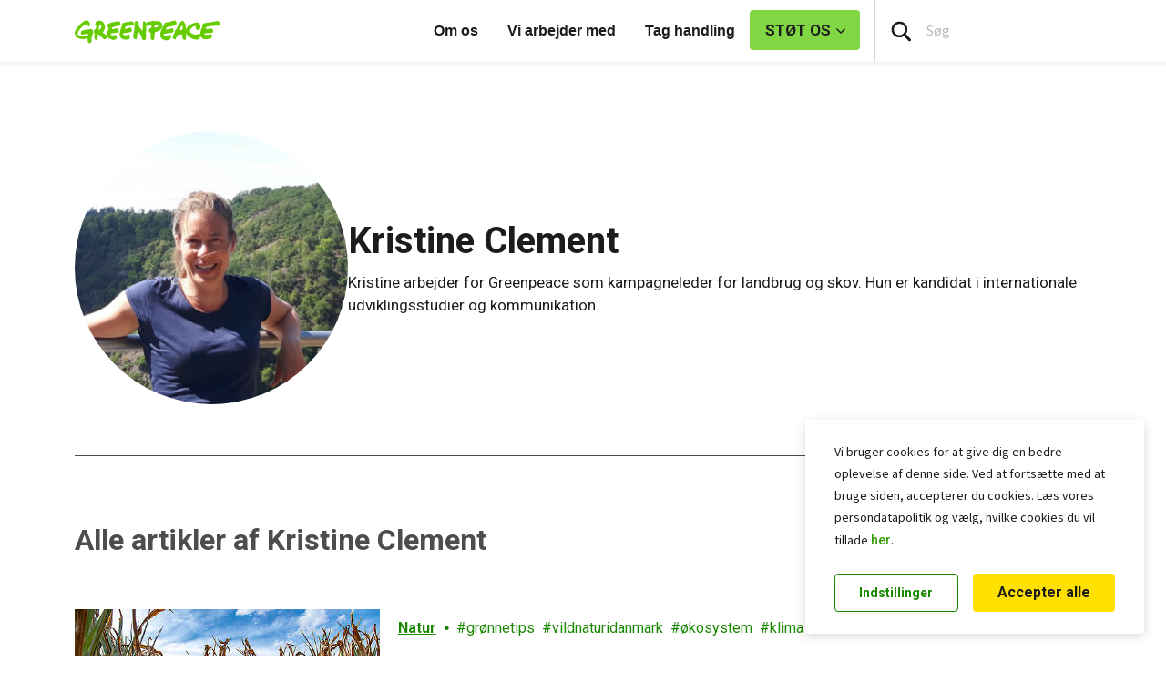

--- FILE ---
content_type: text/html; charset=UTF-8
request_url: https://www.greenpeace.org/denmark/author/kclement/
body_size: 61294
content:

<!DOCTYPE html>
<html lang="da-DK" data-base="https://www.greenpeace.org/denmark/">
<head>
    <meta charset="UTF-8">
    <title>
            Kristine Clement - Greenpeace Danmark
    </title>

    
                
                
    <meta name="description" content="Kristine arbejder for Greenpeace som kampagneleder for landbrug og skov. Hun er kandidat i internationale udviklingsstudier og kommunikation.">

                
    <meta name="title" content="Kristine&#x20;Clement&#x20;-&#x20;Greenpeace&#x20;Danmark"/>
    <meta property="og:title" content="Kristine&#x20;Clement&#x20;-&#x20;Greenpeace&#x20;Danmark" />
    <meta property="og:url" content="https://www.greenpeace.org/denmark/author/kclement/" />
            <meta property="og:type" content="profile" />
                <meta property="og:description" content="Kristine arbejder for Greenpeace som kampagneleder for landbrug og skov. Hun er kandidat i internationale udviklingsstudier og kommunikation." />
                <meta property="og:image" content="https://secure.gravatar.com/avatar/5ab2b064054478df8a156a876edc38365e4b17df7cbf44355ee0fbc469a4d5b2?s=300&amp;d=https%3A%2F%2Fwww.greenpeace.org%2Fdenmark%2Fwp-content%2Fthemes%2Fplanet4-master-theme%2Fimages%2Fp4-avatar.jpg&amp;r=g" />
        <meta property="og:image:width" content="300" />
        <meta property="og:image:height" content="300" />
        <meta property="og:site_name" content="Greenpeace Danmark" />

            <meta property="fb:pages" content="55365680705" />
    
    <meta name="twitter:card" content="summary_large_image" />
    <meta name="twitter:site" content="Greenpeace Danmark" />
    <meta name="twitter:title" content="Kristine&#x20;Clement&#x20;-&#x20;Greenpeace&#x20;Danmark">
            <meta name="twitter:description" content="Kristine&#x20;arbejder&#x20;for&#x20;Greenpeace&#x20;som&#x20;kampagneleder&#x20;for&#x20;landbrug&#x20;og&#x20;skov.&#x20;Hun&#x20;er&#x20;kandidat&#x20;i&#x20;internationale&#x20;udviklingsstudier&#x20;og&#x20;kommunikation.">
    
            <meta name="twitter:creator" content="Kristine Clement">
    
            <meta name="twitter:image" content="https://secure.gravatar.com/avatar/5ab2b064054478df8a156a876edc38365e4b17df7cbf44355ee0fbc469a4d5b2?s=300&amp;d=https%3A%2F%2Fwww.greenpeace.org%2Fdenmark%2Fwp-content%2Fthemes%2Fplanet4-master-theme%2Fimages%2Fp4-avatar.jpg&amp;r=g" />
    
    
    
                                                                                                                        
<script type='application/ld+json'>{"@context":"http:\/\/schema.org","@type":"WebSite","url":"https:\/\/www.greenpeace.org\/denmark","name":"Greenpeace Danmark","alternateName":"Greenpeace","potentialAction":{"@type":"SearchAction","target":"https:\/\/www.greenpeace.org\/denmark\/?s={search_term_string}&orderby=_score","query-input":"required name=search_term_string"}}</script>
<script type='application/ld+json'>{"@context":"http:\/\/schema.org","@type":"Organization","url":"https:\/\/www.greenpeace.org\/denmark","sameAs":["https:\/\/www.facebook.com\/greenpeacedanmark\/","https:\/\/bsky.app\/profile\/greenpeace.dk","https:\/\/www.tiktok.com\/@greenpeacedenmark","https:\/\/www.instagram.com\/greenpeacedk\/","https:\/\/www.youtube.com\/c\/greenpeacedanmark","https:\/\/open.spotify.com\/show\/4ef1rXuPP0em9ejF1318I0","https:\/\/podcasts.apple.com\/lk\/podcast\/greenpeace-danmark\/id1549579568","https:\/\/www.linkedin.com\/company\/greenpeace-nordic\/","https:\/\/www.greenpeace.org\/denmark\/feed\/"],"name":"Greenpeace Danmark","logo":"https:\/\/www.greenpeace.org\/denmark\/wp-content\/themes\/planet4-master-theme\/images\/Greenpeace-logo.png"}</script>
    <link rel="pingback" href="https://www.greenpeace.org/denmark/xmlrpc.php">
    <meta name="viewport" content="width=device-width, initial-scale=1">

    <link rel="shortcut icon" type="image/ico" href="https://www.greenpeace.org/denmark/wp-content/themes/planet4-master-theme/favicon.ico">
    <style id="" media="all">/* cyrillic-ext */
@font-face {
  font-family: 'Roboto';
  font-style: normal;
  font-weight: 300;
  font-stretch: 100%;
  font-display: swap;
  src: url(/fonts.gstatic.com/s/roboto/v50/KFO7CnqEu92Fr1ME7kSn66aGLdTylUAMa3GUBHMdazTgWw.woff2) format('woff2');
  unicode-range: U+0460-052F, U+1C80-1C8A, U+20B4, U+2DE0-2DFF, U+A640-A69F, U+FE2E-FE2F;
}
/* cyrillic */
@font-face {
  font-family: 'Roboto';
  font-style: normal;
  font-weight: 300;
  font-stretch: 100%;
  font-display: swap;
  src: url(/fonts.gstatic.com/s/roboto/v50/KFO7CnqEu92Fr1ME7kSn66aGLdTylUAMa3iUBHMdazTgWw.woff2) format('woff2');
  unicode-range: U+0301, U+0400-045F, U+0490-0491, U+04B0-04B1, U+2116;
}
/* greek-ext */
@font-face {
  font-family: 'Roboto';
  font-style: normal;
  font-weight: 300;
  font-stretch: 100%;
  font-display: swap;
  src: url(/fonts.gstatic.com/s/roboto/v50/KFO7CnqEu92Fr1ME7kSn66aGLdTylUAMa3CUBHMdazTgWw.woff2) format('woff2');
  unicode-range: U+1F00-1FFF;
}
/* greek */
@font-face {
  font-family: 'Roboto';
  font-style: normal;
  font-weight: 300;
  font-stretch: 100%;
  font-display: swap;
  src: url(/fonts.gstatic.com/s/roboto/v50/KFO7CnqEu92Fr1ME7kSn66aGLdTylUAMa3-UBHMdazTgWw.woff2) format('woff2');
  unicode-range: U+0370-0377, U+037A-037F, U+0384-038A, U+038C, U+038E-03A1, U+03A3-03FF;
}
/* math */
@font-face {
  font-family: 'Roboto';
  font-style: normal;
  font-weight: 300;
  font-stretch: 100%;
  font-display: swap;
  src: url(/fonts.gstatic.com/s/roboto/v50/KFO7CnqEu92Fr1ME7kSn66aGLdTylUAMawCUBHMdazTgWw.woff2) format('woff2');
  unicode-range: U+0302-0303, U+0305, U+0307-0308, U+0310, U+0312, U+0315, U+031A, U+0326-0327, U+032C, U+032F-0330, U+0332-0333, U+0338, U+033A, U+0346, U+034D, U+0391-03A1, U+03A3-03A9, U+03B1-03C9, U+03D1, U+03D5-03D6, U+03F0-03F1, U+03F4-03F5, U+2016-2017, U+2034-2038, U+203C, U+2040, U+2043, U+2047, U+2050, U+2057, U+205F, U+2070-2071, U+2074-208E, U+2090-209C, U+20D0-20DC, U+20E1, U+20E5-20EF, U+2100-2112, U+2114-2115, U+2117-2121, U+2123-214F, U+2190, U+2192, U+2194-21AE, U+21B0-21E5, U+21F1-21F2, U+21F4-2211, U+2213-2214, U+2216-22FF, U+2308-230B, U+2310, U+2319, U+231C-2321, U+2336-237A, U+237C, U+2395, U+239B-23B7, U+23D0, U+23DC-23E1, U+2474-2475, U+25AF, U+25B3, U+25B7, U+25BD, U+25C1, U+25CA, U+25CC, U+25FB, U+266D-266F, U+27C0-27FF, U+2900-2AFF, U+2B0E-2B11, U+2B30-2B4C, U+2BFE, U+3030, U+FF5B, U+FF5D, U+1D400-1D7FF, U+1EE00-1EEFF;
}
/* symbols */
@font-face {
  font-family: 'Roboto';
  font-style: normal;
  font-weight: 300;
  font-stretch: 100%;
  font-display: swap;
  src: url(/fonts.gstatic.com/s/roboto/v50/KFO7CnqEu92Fr1ME7kSn66aGLdTylUAMaxKUBHMdazTgWw.woff2) format('woff2');
  unicode-range: U+0001-000C, U+000E-001F, U+007F-009F, U+20DD-20E0, U+20E2-20E4, U+2150-218F, U+2190, U+2192, U+2194-2199, U+21AF, U+21E6-21F0, U+21F3, U+2218-2219, U+2299, U+22C4-22C6, U+2300-243F, U+2440-244A, U+2460-24FF, U+25A0-27BF, U+2800-28FF, U+2921-2922, U+2981, U+29BF, U+29EB, U+2B00-2BFF, U+4DC0-4DFF, U+FFF9-FFFB, U+10140-1018E, U+10190-1019C, U+101A0, U+101D0-101FD, U+102E0-102FB, U+10E60-10E7E, U+1D2C0-1D2D3, U+1D2E0-1D37F, U+1F000-1F0FF, U+1F100-1F1AD, U+1F1E6-1F1FF, U+1F30D-1F30F, U+1F315, U+1F31C, U+1F31E, U+1F320-1F32C, U+1F336, U+1F378, U+1F37D, U+1F382, U+1F393-1F39F, U+1F3A7-1F3A8, U+1F3AC-1F3AF, U+1F3C2, U+1F3C4-1F3C6, U+1F3CA-1F3CE, U+1F3D4-1F3E0, U+1F3ED, U+1F3F1-1F3F3, U+1F3F5-1F3F7, U+1F408, U+1F415, U+1F41F, U+1F426, U+1F43F, U+1F441-1F442, U+1F444, U+1F446-1F449, U+1F44C-1F44E, U+1F453, U+1F46A, U+1F47D, U+1F4A3, U+1F4B0, U+1F4B3, U+1F4B9, U+1F4BB, U+1F4BF, U+1F4C8-1F4CB, U+1F4D6, U+1F4DA, U+1F4DF, U+1F4E3-1F4E6, U+1F4EA-1F4ED, U+1F4F7, U+1F4F9-1F4FB, U+1F4FD-1F4FE, U+1F503, U+1F507-1F50B, U+1F50D, U+1F512-1F513, U+1F53E-1F54A, U+1F54F-1F5FA, U+1F610, U+1F650-1F67F, U+1F687, U+1F68D, U+1F691, U+1F694, U+1F698, U+1F6AD, U+1F6B2, U+1F6B9-1F6BA, U+1F6BC, U+1F6C6-1F6CF, U+1F6D3-1F6D7, U+1F6E0-1F6EA, U+1F6F0-1F6F3, U+1F6F7-1F6FC, U+1F700-1F7FF, U+1F800-1F80B, U+1F810-1F847, U+1F850-1F859, U+1F860-1F887, U+1F890-1F8AD, U+1F8B0-1F8BB, U+1F8C0-1F8C1, U+1F900-1F90B, U+1F93B, U+1F946, U+1F984, U+1F996, U+1F9E9, U+1FA00-1FA6F, U+1FA70-1FA7C, U+1FA80-1FA89, U+1FA8F-1FAC6, U+1FACE-1FADC, U+1FADF-1FAE9, U+1FAF0-1FAF8, U+1FB00-1FBFF;
}
/* vietnamese */
@font-face {
  font-family: 'Roboto';
  font-style: normal;
  font-weight: 300;
  font-stretch: 100%;
  font-display: swap;
  src: url(/fonts.gstatic.com/s/roboto/v50/KFO7CnqEu92Fr1ME7kSn66aGLdTylUAMa3OUBHMdazTgWw.woff2) format('woff2');
  unicode-range: U+0102-0103, U+0110-0111, U+0128-0129, U+0168-0169, U+01A0-01A1, U+01AF-01B0, U+0300-0301, U+0303-0304, U+0308-0309, U+0323, U+0329, U+1EA0-1EF9, U+20AB;
}
/* latin-ext */
@font-face {
  font-family: 'Roboto';
  font-style: normal;
  font-weight: 300;
  font-stretch: 100%;
  font-display: swap;
  src: url(/fonts.gstatic.com/s/roboto/v50/KFO7CnqEu92Fr1ME7kSn66aGLdTylUAMa3KUBHMdazTgWw.woff2) format('woff2');
  unicode-range: U+0100-02BA, U+02BD-02C5, U+02C7-02CC, U+02CE-02D7, U+02DD-02FF, U+0304, U+0308, U+0329, U+1D00-1DBF, U+1E00-1E9F, U+1EF2-1EFF, U+2020, U+20A0-20AB, U+20AD-20C0, U+2113, U+2C60-2C7F, U+A720-A7FF;
}
/* latin */
@font-face {
  font-family: 'Roboto';
  font-style: normal;
  font-weight: 300;
  font-stretch: 100%;
  font-display: swap;
  src: url(/fonts.gstatic.com/s/roboto/v50/KFO7CnqEu92Fr1ME7kSn66aGLdTylUAMa3yUBHMdazQ.woff2) format('woff2');
  unicode-range: U+0000-00FF, U+0131, U+0152-0153, U+02BB-02BC, U+02C6, U+02DA, U+02DC, U+0304, U+0308, U+0329, U+2000-206F, U+20AC, U+2122, U+2191, U+2193, U+2212, U+2215, U+FEFF, U+FFFD;
}
/* cyrillic-ext */
@font-face {
  font-family: 'Roboto';
  font-style: normal;
  font-weight: 400;
  font-stretch: 100%;
  font-display: swap;
  src: url(/fonts.gstatic.com/s/roboto/v50/KFO7CnqEu92Fr1ME7kSn66aGLdTylUAMa3GUBHMdazTgWw.woff2) format('woff2');
  unicode-range: U+0460-052F, U+1C80-1C8A, U+20B4, U+2DE0-2DFF, U+A640-A69F, U+FE2E-FE2F;
}
/* cyrillic */
@font-face {
  font-family: 'Roboto';
  font-style: normal;
  font-weight: 400;
  font-stretch: 100%;
  font-display: swap;
  src: url(/fonts.gstatic.com/s/roboto/v50/KFO7CnqEu92Fr1ME7kSn66aGLdTylUAMa3iUBHMdazTgWw.woff2) format('woff2');
  unicode-range: U+0301, U+0400-045F, U+0490-0491, U+04B0-04B1, U+2116;
}
/* greek-ext */
@font-face {
  font-family: 'Roboto';
  font-style: normal;
  font-weight: 400;
  font-stretch: 100%;
  font-display: swap;
  src: url(/fonts.gstatic.com/s/roboto/v50/KFO7CnqEu92Fr1ME7kSn66aGLdTylUAMa3CUBHMdazTgWw.woff2) format('woff2');
  unicode-range: U+1F00-1FFF;
}
/* greek */
@font-face {
  font-family: 'Roboto';
  font-style: normal;
  font-weight: 400;
  font-stretch: 100%;
  font-display: swap;
  src: url(/fonts.gstatic.com/s/roboto/v50/KFO7CnqEu92Fr1ME7kSn66aGLdTylUAMa3-UBHMdazTgWw.woff2) format('woff2');
  unicode-range: U+0370-0377, U+037A-037F, U+0384-038A, U+038C, U+038E-03A1, U+03A3-03FF;
}
/* math */
@font-face {
  font-family: 'Roboto';
  font-style: normal;
  font-weight: 400;
  font-stretch: 100%;
  font-display: swap;
  src: url(/fonts.gstatic.com/s/roboto/v50/KFO7CnqEu92Fr1ME7kSn66aGLdTylUAMawCUBHMdazTgWw.woff2) format('woff2');
  unicode-range: U+0302-0303, U+0305, U+0307-0308, U+0310, U+0312, U+0315, U+031A, U+0326-0327, U+032C, U+032F-0330, U+0332-0333, U+0338, U+033A, U+0346, U+034D, U+0391-03A1, U+03A3-03A9, U+03B1-03C9, U+03D1, U+03D5-03D6, U+03F0-03F1, U+03F4-03F5, U+2016-2017, U+2034-2038, U+203C, U+2040, U+2043, U+2047, U+2050, U+2057, U+205F, U+2070-2071, U+2074-208E, U+2090-209C, U+20D0-20DC, U+20E1, U+20E5-20EF, U+2100-2112, U+2114-2115, U+2117-2121, U+2123-214F, U+2190, U+2192, U+2194-21AE, U+21B0-21E5, U+21F1-21F2, U+21F4-2211, U+2213-2214, U+2216-22FF, U+2308-230B, U+2310, U+2319, U+231C-2321, U+2336-237A, U+237C, U+2395, U+239B-23B7, U+23D0, U+23DC-23E1, U+2474-2475, U+25AF, U+25B3, U+25B7, U+25BD, U+25C1, U+25CA, U+25CC, U+25FB, U+266D-266F, U+27C0-27FF, U+2900-2AFF, U+2B0E-2B11, U+2B30-2B4C, U+2BFE, U+3030, U+FF5B, U+FF5D, U+1D400-1D7FF, U+1EE00-1EEFF;
}
/* symbols */
@font-face {
  font-family: 'Roboto';
  font-style: normal;
  font-weight: 400;
  font-stretch: 100%;
  font-display: swap;
  src: url(/fonts.gstatic.com/s/roboto/v50/KFO7CnqEu92Fr1ME7kSn66aGLdTylUAMaxKUBHMdazTgWw.woff2) format('woff2');
  unicode-range: U+0001-000C, U+000E-001F, U+007F-009F, U+20DD-20E0, U+20E2-20E4, U+2150-218F, U+2190, U+2192, U+2194-2199, U+21AF, U+21E6-21F0, U+21F3, U+2218-2219, U+2299, U+22C4-22C6, U+2300-243F, U+2440-244A, U+2460-24FF, U+25A0-27BF, U+2800-28FF, U+2921-2922, U+2981, U+29BF, U+29EB, U+2B00-2BFF, U+4DC0-4DFF, U+FFF9-FFFB, U+10140-1018E, U+10190-1019C, U+101A0, U+101D0-101FD, U+102E0-102FB, U+10E60-10E7E, U+1D2C0-1D2D3, U+1D2E0-1D37F, U+1F000-1F0FF, U+1F100-1F1AD, U+1F1E6-1F1FF, U+1F30D-1F30F, U+1F315, U+1F31C, U+1F31E, U+1F320-1F32C, U+1F336, U+1F378, U+1F37D, U+1F382, U+1F393-1F39F, U+1F3A7-1F3A8, U+1F3AC-1F3AF, U+1F3C2, U+1F3C4-1F3C6, U+1F3CA-1F3CE, U+1F3D4-1F3E0, U+1F3ED, U+1F3F1-1F3F3, U+1F3F5-1F3F7, U+1F408, U+1F415, U+1F41F, U+1F426, U+1F43F, U+1F441-1F442, U+1F444, U+1F446-1F449, U+1F44C-1F44E, U+1F453, U+1F46A, U+1F47D, U+1F4A3, U+1F4B0, U+1F4B3, U+1F4B9, U+1F4BB, U+1F4BF, U+1F4C8-1F4CB, U+1F4D6, U+1F4DA, U+1F4DF, U+1F4E3-1F4E6, U+1F4EA-1F4ED, U+1F4F7, U+1F4F9-1F4FB, U+1F4FD-1F4FE, U+1F503, U+1F507-1F50B, U+1F50D, U+1F512-1F513, U+1F53E-1F54A, U+1F54F-1F5FA, U+1F610, U+1F650-1F67F, U+1F687, U+1F68D, U+1F691, U+1F694, U+1F698, U+1F6AD, U+1F6B2, U+1F6B9-1F6BA, U+1F6BC, U+1F6C6-1F6CF, U+1F6D3-1F6D7, U+1F6E0-1F6EA, U+1F6F0-1F6F3, U+1F6F7-1F6FC, U+1F700-1F7FF, U+1F800-1F80B, U+1F810-1F847, U+1F850-1F859, U+1F860-1F887, U+1F890-1F8AD, U+1F8B0-1F8BB, U+1F8C0-1F8C1, U+1F900-1F90B, U+1F93B, U+1F946, U+1F984, U+1F996, U+1F9E9, U+1FA00-1FA6F, U+1FA70-1FA7C, U+1FA80-1FA89, U+1FA8F-1FAC6, U+1FACE-1FADC, U+1FADF-1FAE9, U+1FAF0-1FAF8, U+1FB00-1FBFF;
}
/* vietnamese */
@font-face {
  font-family: 'Roboto';
  font-style: normal;
  font-weight: 400;
  font-stretch: 100%;
  font-display: swap;
  src: url(/fonts.gstatic.com/s/roboto/v50/KFO7CnqEu92Fr1ME7kSn66aGLdTylUAMa3OUBHMdazTgWw.woff2) format('woff2');
  unicode-range: U+0102-0103, U+0110-0111, U+0128-0129, U+0168-0169, U+01A0-01A1, U+01AF-01B0, U+0300-0301, U+0303-0304, U+0308-0309, U+0323, U+0329, U+1EA0-1EF9, U+20AB;
}
/* latin-ext */
@font-face {
  font-family: 'Roboto';
  font-style: normal;
  font-weight: 400;
  font-stretch: 100%;
  font-display: swap;
  src: url(/fonts.gstatic.com/s/roboto/v50/KFO7CnqEu92Fr1ME7kSn66aGLdTylUAMa3KUBHMdazTgWw.woff2) format('woff2');
  unicode-range: U+0100-02BA, U+02BD-02C5, U+02C7-02CC, U+02CE-02D7, U+02DD-02FF, U+0304, U+0308, U+0329, U+1D00-1DBF, U+1E00-1E9F, U+1EF2-1EFF, U+2020, U+20A0-20AB, U+20AD-20C0, U+2113, U+2C60-2C7F, U+A720-A7FF;
}
/* latin */
@font-face {
  font-family: 'Roboto';
  font-style: normal;
  font-weight: 400;
  font-stretch: 100%;
  font-display: swap;
  src: url(/fonts.gstatic.com/s/roboto/v50/KFO7CnqEu92Fr1ME7kSn66aGLdTylUAMa3yUBHMdazQ.woff2) format('woff2');
  unicode-range: U+0000-00FF, U+0131, U+0152-0153, U+02BB-02BC, U+02C6, U+02DA, U+02DC, U+0304, U+0308, U+0329, U+2000-206F, U+20AC, U+2122, U+2191, U+2193, U+2212, U+2215, U+FEFF, U+FFFD;
}
/* cyrillic-ext */
@font-face {
  font-family: 'Roboto';
  font-style: normal;
  font-weight: 500;
  font-stretch: 100%;
  font-display: swap;
  src: url(/fonts.gstatic.com/s/roboto/v50/KFO7CnqEu92Fr1ME7kSn66aGLdTylUAMa3GUBHMdazTgWw.woff2) format('woff2');
  unicode-range: U+0460-052F, U+1C80-1C8A, U+20B4, U+2DE0-2DFF, U+A640-A69F, U+FE2E-FE2F;
}
/* cyrillic */
@font-face {
  font-family: 'Roboto';
  font-style: normal;
  font-weight: 500;
  font-stretch: 100%;
  font-display: swap;
  src: url(/fonts.gstatic.com/s/roboto/v50/KFO7CnqEu92Fr1ME7kSn66aGLdTylUAMa3iUBHMdazTgWw.woff2) format('woff2');
  unicode-range: U+0301, U+0400-045F, U+0490-0491, U+04B0-04B1, U+2116;
}
/* greek-ext */
@font-face {
  font-family: 'Roboto';
  font-style: normal;
  font-weight: 500;
  font-stretch: 100%;
  font-display: swap;
  src: url(/fonts.gstatic.com/s/roboto/v50/KFO7CnqEu92Fr1ME7kSn66aGLdTylUAMa3CUBHMdazTgWw.woff2) format('woff2');
  unicode-range: U+1F00-1FFF;
}
/* greek */
@font-face {
  font-family: 'Roboto';
  font-style: normal;
  font-weight: 500;
  font-stretch: 100%;
  font-display: swap;
  src: url(/fonts.gstatic.com/s/roboto/v50/KFO7CnqEu92Fr1ME7kSn66aGLdTylUAMa3-UBHMdazTgWw.woff2) format('woff2');
  unicode-range: U+0370-0377, U+037A-037F, U+0384-038A, U+038C, U+038E-03A1, U+03A3-03FF;
}
/* math */
@font-face {
  font-family: 'Roboto';
  font-style: normal;
  font-weight: 500;
  font-stretch: 100%;
  font-display: swap;
  src: url(/fonts.gstatic.com/s/roboto/v50/KFO7CnqEu92Fr1ME7kSn66aGLdTylUAMawCUBHMdazTgWw.woff2) format('woff2');
  unicode-range: U+0302-0303, U+0305, U+0307-0308, U+0310, U+0312, U+0315, U+031A, U+0326-0327, U+032C, U+032F-0330, U+0332-0333, U+0338, U+033A, U+0346, U+034D, U+0391-03A1, U+03A3-03A9, U+03B1-03C9, U+03D1, U+03D5-03D6, U+03F0-03F1, U+03F4-03F5, U+2016-2017, U+2034-2038, U+203C, U+2040, U+2043, U+2047, U+2050, U+2057, U+205F, U+2070-2071, U+2074-208E, U+2090-209C, U+20D0-20DC, U+20E1, U+20E5-20EF, U+2100-2112, U+2114-2115, U+2117-2121, U+2123-214F, U+2190, U+2192, U+2194-21AE, U+21B0-21E5, U+21F1-21F2, U+21F4-2211, U+2213-2214, U+2216-22FF, U+2308-230B, U+2310, U+2319, U+231C-2321, U+2336-237A, U+237C, U+2395, U+239B-23B7, U+23D0, U+23DC-23E1, U+2474-2475, U+25AF, U+25B3, U+25B7, U+25BD, U+25C1, U+25CA, U+25CC, U+25FB, U+266D-266F, U+27C0-27FF, U+2900-2AFF, U+2B0E-2B11, U+2B30-2B4C, U+2BFE, U+3030, U+FF5B, U+FF5D, U+1D400-1D7FF, U+1EE00-1EEFF;
}
/* symbols */
@font-face {
  font-family: 'Roboto';
  font-style: normal;
  font-weight: 500;
  font-stretch: 100%;
  font-display: swap;
  src: url(/fonts.gstatic.com/s/roboto/v50/KFO7CnqEu92Fr1ME7kSn66aGLdTylUAMaxKUBHMdazTgWw.woff2) format('woff2');
  unicode-range: U+0001-000C, U+000E-001F, U+007F-009F, U+20DD-20E0, U+20E2-20E4, U+2150-218F, U+2190, U+2192, U+2194-2199, U+21AF, U+21E6-21F0, U+21F3, U+2218-2219, U+2299, U+22C4-22C6, U+2300-243F, U+2440-244A, U+2460-24FF, U+25A0-27BF, U+2800-28FF, U+2921-2922, U+2981, U+29BF, U+29EB, U+2B00-2BFF, U+4DC0-4DFF, U+FFF9-FFFB, U+10140-1018E, U+10190-1019C, U+101A0, U+101D0-101FD, U+102E0-102FB, U+10E60-10E7E, U+1D2C0-1D2D3, U+1D2E0-1D37F, U+1F000-1F0FF, U+1F100-1F1AD, U+1F1E6-1F1FF, U+1F30D-1F30F, U+1F315, U+1F31C, U+1F31E, U+1F320-1F32C, U+1F336, U+1F378, U+1F37D, U+1F382, U+1F393-1F39F, U+1F3A7-1F3A8, U+1F3AC-1F3AF, U+1F3C2, U+1F3C4-1F3C6, U+1F3CA-1F3CE, U+1F3D4-1F3E0, U+1F3ED, U+1F3F1-1F3F3, U+1F3F5-1F3F7, U+1F408, U+1F415, U+1F41F, U+1F426, U+1F43F, U+1F441-1F442, U+1F444, U+1F446-1F449, U+1F44C-1F44E, U+1F453, U+1F46A, U+1F47D, U+1F4A3, U+1F4B0, U+1F4B3, U+1F4B9, U+1F4BB, U+1F4BF, U+1F4C8-1F4CB, U+1F4D6, U+1F4DA, U+1F4DF, U+1F4E3-1F4E6, U+1F4EA-1F4ED, U+1F4F7, U+1F4F9-1F4FB, U+1F4FD-1F4FE, U+1F503, U+1F507-1F50B, U+1F50D, U+1F512-1F513, U+1F53E-1F54A, U+1F54F-1F5FA, U+1F610, U+1F650-1F67F, U+1F687, U+1F68D, U+1F691, U+1F694, U+1F698, U+1F6AD, U+1F6B2, U+1F6B9-1F6BA, U+1F6BC, U+1F6C6-1F6CF, U+1F6D3-1F6D7, U+1F6E0-1F6EA, U+1F6F0-1F6F3, U+1F6F7-1F6FC, U+1F700-1F7FF, U+1F800-1F80B, U+1F810-1F847, U+1F850-1F859, U+1F860-1F887, U+1F890-1F8AD, U+1F8B0-1F8BB, U+1F8C0-1F8C1, U+1F900-1F90B, U+1F93B, U+1F946, U+1F984, U+1F996, U+1F9E9, U+1FA00-1FA6F, U+1FA70-1FA7C, U+1FA80-1FA89, U+1FA8F-1FAC6, U+1FACE-1FADC, U+1FADF-1FAE9, U+1FAF0-1FAF8, U+1FB00-1FBFF;
}
/* vietnamese */
@font-face {
  font-family: 'Roboto';
  font-style: normal;
  font-weight: 500;
  font-stretch: 100%;
  font-display: swap;
  src: url(/fonts.gstatic.com/s/roboto/v50/KFO7CnqEu92Fr1ME7kSn66aGLdTylUAMa3OUBHMdazTgWw.woff2) format('woff2');
  unicode-range: U+0102-0103, U+0110-0111, U+0128-0129, U+0168-0169, U+01A0-01A1, U+01AF-01B0, U+0300-0301, U+0303-0304, U+0308-0309, U+0323, U+0329, U+1EA0-1EF9, U+20AB;
}
/* latin-ext */
@font-face {
  font-family: 'Roboto';
  font-style: normal;
  font-weight: 500;
  font-stretch: 100%;
  font-display: swap;
  src: url(/fonts.gstatic.com/s/roboto/v50/KFO7CnqEu92Fr1ME7kSn66aGLdTylUAMa3KUBHMdazTgWw.woff2) format('woff2');
  unicode-range: U+0100-02BA, U+02BD-02C5, U+02C7-02CC, U+02CE-02D7, U+02DD-02FF, U+0304, U+0308, U+0329, U+1D00-1DBF, U+1E00-1E9F, U+1EF2-1EFF, U+2020, U+20A0-20AB, U+20AD-20C0, U+2113, U+2C60-2C7F, U+A720-A7FF;
}
/* latin */
@font-face {
  font-family: 'Roboto';
  font-style: normal;
  font-weight: 500;
  font-stretch: 100%;
  font-display: swap;
  src: url(/fonts.gstatic.com/s/roboto/v50/KFO7CnqEu92Fr1ME7kSn66aGLdTylUAMa3yUBHMdazQ.woff2) format('woff2');
  unicode-range: U+0000-00FF, U+0131, U+0152-0153, U+02BB-02BC, U+02C6, U+02DA, U+02DC, U+0304, U+0308, U+0329, U+2000-206F, U+20AC, U+2122, U+2191, U+2193, U+2212, U+2215, U+FEFF, U+FFFD;
}
/* cyrillic-ext */
@font-face {
  font-family: 'Roboto';
  font-style: normal;
  font-weight: 700;
  font-stretch: 100%;
  font-display: swap;
  src: url(/fonts.gstatic.com/s/roboto/v50/KFO7CnqEu92Fr1ME7kSn66aGLdTylUAMa3GUBHMdazTgWw.woff2) format('woff2');
  unicode-range: U+0460-052F, U+1C80-1C8A, U+20B4, U+2DE0-2DFF, U+A640-A69F, U+FE2E-FE2F;
}
/* cyrillic */
@font-face {
  font-family: 'Roboto';
  font-style: normal;
  font-weight: 700;
  font-stretch: 100%;
  font-display: swap;
  src: url(/fonts.gstatic.com/s/roboto/v50/KFO7CnqEu92Fr1ME7kSn66aGLdTylUAMa3iUBHMdazTgWw.woff2) format('woff2');
  unicode-range: U+0301, U+0400-045F, U+0490-0491, U+04B0-04B1, U+2116;
}
/* greek-ext */
@font-face {
  font-family: 'Roboto';
  font-style: normal;
  font-weight: 700;
  font-stretch: 100%;
  font-display: swap;
  src: url(/fonts.gstatic.com/s/roboto/v50/KFO7CnqEu92Fr1ME7kSn66aGLdTylUAMa3CUBHMdazTgWw.woff2) format('woff2');
  unicode-range: U+1F00-1FFF;
}
/* greek */
@font-face {
  font-family: 'Roboto';
  font-style: normal;
  font-weight: 700;
  font-stretch: 100%;
  font-display: swap;
  src: url(/fonts.gstatic.com/s/roboto/v50/KFO7CnqEu92Fr1ME7kSn66aGLdTylUAMa3-UBHMdazTgWw.woff2) format('woff2');
  unicode-range: U+0370-0377, U+037A-037F, U+0384-038A, U+038C, U+038E-03A1, U+03A3-03FF;
}
/* math */
@font-face {
  font-family: 'Roboto';
  font-style: normal;
  font-weight: 700;
  font-stretch: 100%;
  font-display: swap;
  src: url(/fonts.gstatic.com/s/roboto/v50/KFO7CnqEu92Fr1ME7kSn66aGLdTylUAMawCUBHMdazTgWw.woff2) format('woff2');
  unicode-range: U+0302-0303, U+0305, U+0307-0308, U+0310, U+0312, U+0315, U+031A, U+0326-0327, U+032C, U+032F-0330, U+0332-0333, U+0338, U+033A, U+0346, U+034D, U+0391-03A1, U+03A3-03A9, U+03B1-03C9, U+03D1, U+03D5-03D6, U+03F0-03F1, U+03F4-03F5, U+2016-2017, U+2034-2038, U+203C, U+2040, U+2043, U+2047, U+2050, U+2057, U+205F, U+2070-2071, U+2074-208E, U+2090-209C, U+20D0-20DC, U+20E1, U+20E5-20EF, U+2100-2112, U+2114-2115, U+2117-2121, U+2123-214F, U+2190, U+2192, U+2194-21AE, U+21B0-21E5, U+21F1-21F2, U+21F4-2211, U+2213-2214, U+2216-22FF, U+2308-230B, U+2310, U+2319, U+231C-2321, U+2336-237A, U+237C, U+2395, U+239B-23B7, U+23D0, U+23DC-23E1, U+2474-2475, U+25AF, U+25B3, U+25B7, U+25BD, U+25C1, U+25CA, U+25CC, U+25FB, U+266D-266F, U+27C0-27FF, U+2900-2AFF, U+2B0E-2B11, U+2B30-2B4C, U+2BFE, U+3030, U+FF5B, U+FF5D, U+1D400-1D7FF, U+1EE00-1EEFF;
}
/* symbols */
@font-face {
  font-family: 'Roboto';
  font-style: normal;
  font-weight: 700;
  font-stretch: 100%;
  font-display: swap;
  src: url(/fonts.gstatic.com/s/roboto/v50/KFO7CnqEu92Fr1ME7kSn66aGLdTylUAMaxKUBHMdazTgWw.woff2) format('woff2');
  unicode-range: U+0001-000C, U+000E-001F, U+007F-009F, U+20DD-20E0, U+20E2-20E4, U+2150-218F, U+2190, U+2192, U+2194-2199, U+21AF, U+21E6-21F0, U+21F3, U+2218-2219, U+2299, U+22C4-22C6, U+2300-243F, U+2440-244A, U+2460-24FF, U+25A0-27BF, U+2800-28FF, U+2921-2922, U+2981, U+29BF, U+29EB, U+2B00-2BFF, U+4DC0-4DFF, U+FFF9-FFFB, U+10140-1018E, U+10190-1019C, U+101A0, U+101D0-101FD, U+102E0-102FB, U+10E60-10E7E, U+1D2C0-1D2D3, U+1D2E0-1D37F, U+1F000-1F0FF, U+1F100-1F1AD, U+1F1E6-1F1FF, U+1F30D-1F30F, U+1F315, U+1F31C, U+1F31E, U+1F320-1F32C, U+1F336, U+1F378, U+1F37D, U+1F382, U+1F393-1F39F, U+1F3A7-1F3A8, U+1F3AC-1F3AF, U+1F3C2, U+1F3C4-1F3C6, U+1F3CA-1F3CE, U+1F3D4-1F3E0, U+1F3ED, U+1F3F1-1F3F3, U+1F3F5-1F3F7, U+1F408, U+1F415, U+1F41F, U+1F426, U+1F43F, U+1F441-1F442, U+1F444, U+1F446-1F449, U+1F44C-1F44E, U+1F453, U+1F46A, U+1F47D, U+1F4A3, U+1F4B0, U+1F4B3, U+1F4B9, U+1F4BB, U+1F4BF, U+1F4C8-1F4CB, U+1F4D6, U+1F4DA, U+1F4DF, U+1F4E3-1F4E6, U+1F4EA-1F4ED, U+1F4F7, U+1F4F9-1F4FB, U+1F4FD-1F4FE, U+1F503, U+1F507-1F50B, U+1F50D, U+1F512-1F513, U+1F53E-1F54A, U+1F54F-1F5FA, U+1F610, U+1F650-1F67F, U+1F687, U+1F68D, U+1F691, U+1F694, U+1F698, U+1F6AD, U+1F6B2, U+1F6B9-1F6BA, U+1F6BC, U+1F6C6-1F6CF, U+1F6D3-1F6D7, U+1F6E0-1F6EA, U+1F6F0-1F6F3, U+1F6F7-1F6FC, U+1F700-1F7FF, U+1F800-1F80B, U+1F810-1F847, U+1F850-1F859, U+1F860-1F887, U+1F890-1F8AD, U+1F8B0-1F8BB, U+1F8C0-1F8C1, U+1F900-1F90B, U+1F93B, U+1F946, U+1F984, U+1F996, U+1F9E9, U+1FA00-1FA6F, U+1FA70-1FA7C, U+1FA80-1FA89, U+1FA8F-1FAC6, U+1FACE-1FADC, U+1FADF-1FAE9, U+1FAF0-1FAF8, U+1FB00-1FBFF;
}
/* vietnamese */
@font-face {
  font-family: 'Roboto';
  font-style: normal;
  font-weight: 700;
  font-stretch: 100%;
  font-display: swap;
  src: url(/fonts.gstatic.com/s/roboto/v50/KFO7CnqEu92Fr1ME7kSn66aGLdTylUAMa3OUBHMdazTgWw.woff2) format('woff2');
  unicode-range: U+0102-0103, U+0110-0111, U+0128-0129, U+0168-0169, U+01A0-01A1, U+01AF-01B0, U+0300-0301, U+0303-0304, U+0308-0309, U+0323, U+0329, U+1EA0-1EF9, U+20AB;
}
/* latin-ext */
@font-face {
  font-family: 'Roboto';
  font-style: normal;
  font-weight: 700;
  font-stretch: 100%;
  font-display: swap;
  src: url(/fonts.gstatic.com/s/roboto/v50/KFO7CnqEu92Fr1ME7kSn66aGLdTylUAMa3KUBHMdazTgWw.woff2) format('woff2');
  unicode-range: U+0100-02BA, U+02BD-02C5, U+02C7-02CC, U+02CE-02D7, U+02DD-02FF, U+0304, U+0308, U+0329, U+1D00-1DBF, U+1E00-1E9F, U+1EF2-1EFF, U+2020, U+20A0-20AB, U+20AD-20C0, U+2113, U+2C60-2C7F, U+A720-A7FF;
}
/* latin */
@font-face {
  font-family: 'Roboto';
  font-style: normal;
  font-weight: 700;
  font-stretch: 100%;
  font-display: swap;
  src: url(/fonts.gstatic.com/s/roboto/v50/KFO7CnqEu92Fr1ME7kSn66aGLdTylUAMa3yUBHMdazQ.woff2) format('woff2');
  unicode-range: U+0000-00FF, U+0131, U+0152-0153, U+02BB-02BC, U+02C6, U+02DA, U+02DC, U+0304, U+0308, U+0329, U+2000-206F, U+20AC, U+2122, U+2191, U+2193, U+2212, U+2215, U+FEFF, U+FFFD;
}
/* cyrillic-ext */
@font-face {
  font-family: 'Roboto';
  font-style: normal;
  font-weight: 900;
  font-stretch: 100%;
  font-display: swap;
  src: url(/fonts.gstatic.com/s/roboto/v50/KFO7CnqEu92Fr1ME7kSn66aGLdTylUAMa3GUBHMdazTgWw.woff2) format('woff2');
  unicode-range: U+0460-052F, U+1C80-1C8A, U+20B4, U+2DE0-2DFF, U+A640-A69F, U+FE2E-FE2F;
}
/* cyrillic */
@font-face {
  font-family: 'Roboto';
  font-style: normal;
  font-weight: 900;
  font-stretch: 100%;
  font-display: swap;
  src: url(/fonts.gstatic.com/s/roboto/v50/KFO7CnqEu92Fr1ME7kSn66aGLdTylUAMa3iUBHMdazTgWw.woff2) format('woff2');
  unicode-range: U+0301, U+0400-045F, U+0490-0491, U+04B0-04B1, U+2116;
}
/* greek-ext */
@font-face {
  font-family: 'Roboto';
  font-style: normal;
  font-weight: 900;
  font-stretch: 100%;
  font-display: swap;
  src: url(/fonts.gstatic.com/s/roboto/v50/KFO7CnqEu92Fr1ME7kSn66aGLdTylUAMa3CUBHMdazTgWw.woff2) format('woff2');
  unicode-range: U+1F00-1FFF;
}
/* greek */
@font-face {
  font-family: 'Roboto';
  font-style: normal;
  font-weight: 900;
  font-stretch: 100%;
  font-display: swap;
  src: url(/fonts.gstatic.com/s/roboto/v50/KFO7CnqEu92Fr1ME7kSn66aGLdTylUAMa3-UBHMdazTgWw.woff2) format('woff2');
  unicode-range: U+0370-0377, U+037A-037F, U+0384-038A, U+038C, U+038E-03A1, U+03A3-03FF;
}
/* math */
@font-face {
  font-family: 'Roboto';
  font-style: normal;
  font-weight: 900;
  font-stretch: 100%;
  font-display: swap;
  src: url(/fonts.gstatic.com/s/roboto/v50/KFO7CnqEu92Fr1ME7kSn66aGLdTylUAMawCUBHMdazTgWw.woff2) format('woff2');
  unicode-range: U+0302-0303, U+0305, U+0307-0308, U+0310, U+0312, U+0315, U+031A, U+0326-0327, U+032C, U+032F-0330, U+0332-0333, U+0338, U+033A, U+0346, U+034D, U+0391-03A1, U+03A3-03A9, U+03B1-03C9, U+03D1, U+03D5-03D6, U+03F0-03F1, U+03F4-03F5, U+2016-2017, U+2034-2038, U+203C, U+2040, U+2043, U+2047, U+2050, U+2057, U+205F, U+2070-2071, U+2074-208E, U+2090-209C, U+20D0-20DC, U+20E1, U+20E5-20EF, U+2100-2112, U+2114-2115, U+2117-2121, U+2123-214F, U+2190, U+2192, U+2194-21AE, U+21B0-21E5, U+21F1-21F2, U+21F4-2211, U+2213-2214, U+2216-22FF, U+2308-230B, U+2310, U+2319, U+231C-2321, U+2336-237A, U+237C, U+2395, U+239B-23B7, U+23D0, U+23DC-23E1, U+2474-2475, U+25AF, U+25B3, U+25B7, U+25BD, U+25C1, U+25CA, U+25CC, U+25FB, U+266D-266F, U+27C0-27FF, U+2900-2AFF, U+2B0E-2B11, U+2B30-2B4C, U+2BFE, U+3030, U+FF5B, U+FF5D, U+1D400-1D7FF, U+1EE00-1EEFF;
}
/* symbols */
@font-face {
  font-family: 'Roboto';
  font-style: normal;
  font-weight: 900;
  font-stretch: 100%;
  font-display: swap;
  src: url(/fonts.gstatic.com/s/roboto/v50/KFO7CnqEu92Fr1ME7kSn66aGLdTylUAMaxKUBHMdazTgWw.woff2) format('woff2');
  unicode-range: U+0001-000C, U+000E-001F, U+007F-009F, U+20DD-20E0, U+20E2-20E4, U+2150-218F, U+2190, U+2192, U+2194-2199, U+21AF, U+21E6-21F0, U+21F3, U+2218-2219, U+2299, U+22C4-22C6, U+2300-243F, U+2440-244A, U+2460-24FF, U+25A0-27BF, U+2800-28FF, U+2921-2922, U+2981, U+29BF, U+29EB, U+2B00-2BFF, U+4DC0-4DFF, U+FFF9-FFFB, U+10140-1018E, U+10190-1019C, U+101A0, U+101D0-101FD, U+102E0-102FB, U+10E60-10E7E, U+1D2C0-1D2D3, U+1D2E0-1D37F, U+1F000-1F0FF, U+1F100-1F1AD, U+1F1E6-1F1FF, U+1F30D-1F30F, U+1F315, U+1F31C, U+1F31E, U+1F320-1F32C, U+1F336, U+1F378, U+1F37D, U+1F382, U+1F393-1F39F, U+1F3A7-1F3A8, U+1F3AC-1F3AF, U+1F3C2, U+1F3C4-1F3C6, U+1F3CA-1F3CE, U+1F3D4-1F3E0, U+1F3ED, U+1F3F1-1F3F3, U+1F3F5-1F3F7, U+1F408, U+1F415, U+1F41F, U+1F426, U+1F43F, U+1F441-1F442, U+1F444, U+1F446-1F449, U+1F44C-1F44E, U+1F453, U+1F46A, U+1F47D, U+1F4A3, U+1F4B0, U+1F4B3, U+1F4B9, U+1F4BB, U+1F4BF, U+1F4C8-1F4CB, U+1F4D6, U+1F4DA, U+1F4DF, U+1F4E3-1F4E6, U+1F4EA-1F4ED, U+1F4F7, U+1F4F9-1F4FB, U+1F4FD-1F4FE, U+1F503, U+1F507-1F50B, U+1F50D, U+1F512-1F513, U+1F53E-1F54A, U+1F54F-1F5FA, U+1F610, U+1F650-1F67F, U+1F687, U+1F68D, U+1F691, U+1F694, U+1F698, U+1F6AD, U+1F6B2, U+1F6B9-1F6BA, U+1F6BC, U+1F6C6-1F6CF, U+1F6D3-1F6D7, U+1F6E0-1F6EA, U+1F6F0-1F6F3, U+1F6F7-1F6FC, U+1F700-1F7FF, U+1F800-1F80B, U+1F810-1F847, U+1F850-1F859, U+1F860-1F887, U+1F890-1F8AD, U+1F8B0-1F8BB, U+1F8C0-1F8C1, U+1F900-1F90B, U+1F93B, U+1F946, U+1F984, U+1F996, U+1F9E9, U+1FA00-1FA6F, U+1FA70-1FA7C, U+1FA80-1FA89, U+1FA8F-1FAC6, U+1FACE-1FADC, U+1FADF-1FAE9, U+1FAF0-1FAF8, U+1FB00-1FBFF;
}
/* vietnamese */
@font-face {
  font-family: 'Roboto';
  font-style: normal;
  font-weight: 900;
  font-stretch: 100%;
  font-display: swap;
  src: url(/fonts.gstatic.com/s/roboto/v50/KFO7CnqEu92Fr1ME7kSn66aGLdTylUAMa3OUBHMdazTgWw.woff2) format('woff2');
  unicode-range: U+0102-0103, U+0110-0111, U+0128-0129, U+0168-0169, U+01A0-01A1, U+01AF-01B0, U+0300-0301, U+0303-0304, U+0308-0309, U+0323, U+0329, U+1EA0-1EF9, U+20AB;
}
/* latin-ext */
@font-face {
  font-family: 'Roboto';
  font-style: normal;
  font-weight: 900;
  font-stretch: 100%;
  font-display: swap;
  src: url(/fonts.gstatic.com/s/roboto/v50/KFO7CnqEu92Fr1ME7kSn66aGLdTylUAMa3KUBHMdazTgWw.woff2) format('woff2');
  unicode-range: U+0100-02BA, U+02BD-02C5, U+02C7-02CC, U+02CE-02D7, U+02DD-02FF, U+0304, U+0308, U+0329, U+1D00-1DBF, U+1E00-1E9F, U+1EF2-1EFF, U+2020, U+20A0-20AB, U+20AD-20C0, U+2113, U+2C60-2C7F, U+A720-A7FF;
}
/* latin */
@font-face {
  font-family: 'Roboto';
  font-style: normal;
  font-weight: 900;
  font-stretch: 100%;
  font-display: swap;
  src: url(/fonts.gstatic.com/s/roboto/v50/KFO7CnqEu92Fr1ME7kSn66aGLdTylUAMa3yUBHMdazQ.woff2) format('woff2');
  unicode-range: U+0000-00FF, U+0131, U+0152-0153, U+02BB-02BC, U+02C6, U+02DA, U+02DC, U+0304, U+0308, U+0329, U+2000-206F, U+20AC, U+2122, U+2191, U+2193, U+2212, U+2215, U+FEFF, U+FFFD;
}
</style>
<style id="" media="all">/* cyrillic-ext */
@font-face {
  font-family: 'Lora';
  font-style: italic;
  font-weight: 400;
  font-display: swap;
  src: url(/fonts.gstatic.com/s/lora/v37/0QI8MX1D_JOuMw_hLdO6T2wV9KnW-MoFoqJ2nPWc3ZyhTjcV.woff2) format('woff2');
  unicode-range: U+0460-052F, U+1C80-1C8A, U+20B4, U+2DE0-2DFF, U+A640-A69F, U+FE2E-FE2F;
}
/* cyrillic */
@font-face {
  font-family: 'Lora';
  font-style: italic;
  font-weight: 400;
  font-display: swap;
  src: url(/fonts.gstatic.com/s/lora/v37/0QI8MX1D_JOuMw_hLdO6T2wV9KnW-MoFoqt2nPWc3ZyhTjcV.woff2) format('woff2');
  unicode-range: U+0301, U+0400-045F, U+0490-0491, U+04B0-04B1, U+2116;
}
/* math */
@font-face {
  font-family: 'Lora';
  font-style: italic;
  font-weight: 400;
  font-display: swap;
  src: url(/fonts.gstatic.com/s/lora/v37/0QI8MX1D_JOuMw_hLdO6T2wV9KnW-MoFotN2nPWc3ZyhTjcV.woff2) format('woff2');
  unicode-range: U+0302-0303, U+0305, U+0307-0308, U+0310, U+0312, U+0315, U+031A, U+0326-0327, U+032C, U+032F-0330, U+0332-0333, U+0338, U+033A, U+0346, U+034D, U+0391-03A1, U+03A3-03A9, U+03B1-03C9, U+03D1, U+03D5-03D6, U+03F0-03F1, U+03F4-03F5, U+2016-2017, U+2034-2038, U+203C, U+2040, U+2043, U+2047, U+2050, U+2057, U+205F, U+2070-2071, U+2074-208E, U+2090-209C, U+20D0-20DC, U+20E1, U+20E5-20EF, U+2100-2112, U+2114-2115, U+2117-2121, U+2123-214F, U+2190, U+2192, U+2194-21AE, U+21B0-21E5, U+21F1-21F2, U+21F4-2211, U+2213-2214, U+2216-22FF, U+2308-230B, U+2310, U+2319, U+231C-2321, U+2336-237A, U+237C, U+2395, U+239B-23B7, U+23D0, U+23DC-23E1, U+2474-2475, U+25AF, U+25B3, U+25B7, U+25BD, U+25C1, U+25CA, U+25CC, U+25FB, U+266D-266F, U+27C0-27FF, U+2900-2AFF, U+2B0E-2B11, U+2B30-2B4C, U+2BFE, U+3030, U+FF5B, U+FF5D, U+1D400-1D7FF, U+1EE00-1EEFF;
}
/* symbols */
@font-face {
  font-family: 'Lora';
  font-style: italic;
  font-weight: 400;
  font-display: swap;
  src: url(/fonts.gstatic.com/s/lora/v37/0QI8MX1D_JOuMw_hLdO6T2wV9KnW-MoFosF2nPWc3ZyhTjcV.woff2) format('woff2');
  unicode-range: U+0001-000C, U+000E-001F, U+007F-009F, U+20DD-20E0, U+20E2-20E4, U+2150-218F, U+2190, U+2192, U+2194-2199, U+21AF, U+21E6-21F0, U+21F3, U+2218-2219, U+2299, U+22C4-22C6, U+2300-243F, U+2440-244A, U+2460-24FF, U+25A0-27BF, U+2800-28FF, U+2921-2922, U+2981, U+29BF, U+29EB, U+2B00-2BFF, U+4DC0-4DFF, U+FFF9-FFFB, U+10140-1018E, U+10190-1019C, U+101A0, U+101D0-101FD, U+102E0-102FB, U+10E60-10E7E, U+1D2C0-1D2D3, U+1D2E0-1D37F, U+1F000-1F0FF, U+1F100-1F1AD, U+1F1E6-1F1FF, U+1F30D-1F30F, U+1F315, U+1F31C, U+1F31E, U+1F320-1F32C, U+1F336, U+1F378, U+1F37D, U+1F382, U+1F393-1F39F, U+1F3A7-1F3A8, U+1F3AC-1F3AF, U+1F3C2, U+1F3C4-1F3C6, U+1F3CA-1F3CE, U+1F3D4-1F3E0, U+1F3ED, U+1F3F1-1F3F3, U+1F3F5-1F3F7, U+1F408, U+1F415, U+1F41F, U+1F426, U+1F43F, U+1F441-1F442, U+1F444, U+1F446-1F449, U+1F44C-1F44E, U+1F453, U+1F46A, U+1F47D, U+1F4A3, U+1F4B0, U+1F4B3, U+1F4B9, U+1F4BB, U+1F4BF, U+1F4C8-1F4CB, U+1F4D6, U+1F4DA, U+1F4DF, U+1F4E3-1F4E6, U+1F4EA-1F4ED, U+1F4F7, U+1F4F9-1F4FB, U+1F4FD-1F4FE, U+1F503, U+1F507-1F50B, U+1F50D, U+1F512-1F513, U+1F53E-1F54A, U+1F54F-1F5FA, U+1F610, U+1F650-1F67F, U+1F687, U+1F68D, U+1F691, U+1F694, U+1F698, U+1F6AD, U+1F6B2, U+1F6B9-1F6BA, U+1F6BC, U+1F6C6-1F6CF, U+1F6D3-1F6D7, U+1F6E0-1F6EA, U+1F6F0-1F6F3, U+1F6F7-1F6FC, U+1F700-1F7FF, U+1F800-1F80B, U+1F810-1F847, U+1F850-1F859, U+1F860-1F887, U+1F890-1F8AD, U+1F8B0-1F8BB, U+1F8C0-1F8C1, U+1F900-1F90B, U+1F93B, U+1F946, U+1F984, U+1F996, U+1F9E9, U+1FA00-1FA6F, U+1FA70-1FA7C, U+1FA80-1FA89, U+1FA8F-1FAC6, U+1FACE-1FADC, U+1FADF-1FAE9, U+1FAF0-1FAF8, U+1FB00-1FBFF;
}
/* vietnamese */
@font-face {
  font-family: 'Lora';
  font-style: italic;
  font-weight: 400;
  font-display: swap;
  src: url(/fonts.gstatic.com/s/lora/v37/0QI8MX1D_JOuMw_hLdO6T2wV9KnW-MoFoqB2nPWc3ZyhTjcV.woff2) format('woff2');
  unicode-range: U+0102-0103, U+0110-0111, U+0128-0129, U+0168-0169, U+01A0-01A1, U+01AF-01B0, U+0300-0301, U+0303-0304, U+0308-0309, U+0323, U+0329, U+1EA0-1EF9, U+20AB;
}
/* latin-ext */
@font-face {
  font-family: 'Lora';
  font-style: italic;
  font-weight: 400;
  font-display: swap;
  src: url(/fonts.gstatic.com/s/lora/v37/0QI8MX1D_JOuMw_hLdO6T2wV9KnW-MoFoqF2nPWc3ZyhTjcV.woff2) format('woff2');
  unicode-range: U+0100-02BA, U+02BD-02C5, U+02C7-02CC, U+02CE-02D7, U+02DD-02FF, U+0304, U+0308, U+0329, U+1D00-1DBF, U+1E00-1E9F, U+1EF2-1EFF, U+2020, U+20A0-20AB, U+20AD-20C0, U+2113, U+2C60-2C7F, U+A720-A7FF;
}
/* latin */
@font-face {
  font-family: 'Lora';
  font-style: italic;
  font-weight: 400;
  font-display: swap;
  src: url(/fonts.gstatic.com/s/lora/v37/0QI8MX1D_JOuMw_hLdO6T2wV9KnW-MoFoq92nPWc3ZyhTg.woff2) format('woff2');
  unicode-range: U+0000-00FF, U+0131, U+0152-0153, U+02BB-02BC, U+02C6, U+02DA, U+02DC, U+0304, U+0308, U+0329, U+2000-206F, U+20AC, U+2122, U+2191, U+2193, U+2212, U+2215, U+FEFF, U+FFFD;
}
/* cyrillic-ext */
@font-face {
  font-family: 'Lora';
  font-style: normal;
  font-weight: 400;
  font-display: swap;
  src: url(/fonts.gstatic.com/s/lora/v37/0QIvMX1D_JOuMwf7I_FMl_GW8g.woff2) format('woff2');
  unicode-range: U+0460-052F, U+1C80-1C8A, U+20B4, U+2DE0-2DFF, U+A640-A69F, U+FE2E-FE2F;
}
/* cyrillic */
@font-face {
  font-family: 'Lora';
  font-style: normal;
  font-weight: 400;
  font-display: swap;
  src: url(/fonts.gstatic.com/s/lora/v37/0QIvMX1D_JOuMw77I_FMl_GW8g.woff2) format('woff2');
  unicode-range: U+0301, U+0400-045F, U+0490-0491, U+04B0-04B1, U+2116;
}
/* math */
@font-face {
  font-family: 'Lora';
  font-style: normal;
  font-weight: 400;
  font-display: swap;
  src: url(/fonts.gstatic.com/s/lora/v37/0QIvMX1D_JOuM3b7I_FMl_GW8g.woff2) format('woff2');
  unicode-range: U+0302-0303, U+0305, U+0307-0308, U+0310, U+0312, U+0315, U+031A, U+0326-0327, U+032C, U+032F-0330, U+0332-0333, U+0338, U+033A, U+0346, U+034D, U+0391-03A1, U+03A3-03A9, U+03B1-03C9, U+03D1, U+03D5-03D6, U+03F0-03F1, U+03F4-03F5, U+2016-2017, U+2034-2038, U+203C, U+2040, U+2043, U+2047, U+2050, U+2057, U+205F, U+2070-2071, U+2074-208E, U+2090-209C, U+20D0-20DC, U+20E1, U+20E5-20EF, U+2100-2112, U+2114-2115, U+2117-2121, U+2123-214F, U+2190, U+2192, U+2194-21AE, U+21B0-21E5, U+21F1-21F2, U+21F4-2211, U+2213-2214, U+2216-22FF, U+2308-230B, U+2310, U+2319, U+231C-2321, U+2336-237A, U+237C, U+2395, U+239B-23B7, U+23D0, U+23DC-23E1, U+2474-2475, U+25AF, U+25B3, U+25B7, U+25BD, U+25C1, U+25CA, U+25CC, U+25FB, U+266D-266F, U+27C0-27FF, U+2900-2AFF, U+2B0E-2B11, U+2B30-2B4C, U+2BFE, U+3030, U+FF5B, U+FF5D, U+1D400-1D7FF, U+1EE00-1EEFF;
}
/* symbols */
@font-face {
  font-family: 'Lora';
  font-style: normal;
  font-weight: 400;
  font-display: swap;
  src: url(/fonts.gstatic.com/s/lora/v37/0QIvMX1D_JOuM2T7I_FMl_GW8g.woff2) format('woff2');
  unicode-range: U+0001-000C, U+000E-001F, U+007F-009F, U+20DD-20E0, U+20E2-20E4, U+2150-218F, U+2190, U+2192, U+2194-2199, U+21AF, U+21E6-21F0, U+21F3, U+2218-2219, U+2299, U+22C4-22C6, U+2300-243F, U+2440-244A, U+2460-24FF, U+25A0-27BF, U+2800-28FF, U+2921-2922, U+2981, U+29BF, U+29EB, U+2B00-2BFF, U+4DC0-4DFF, U+FFF9-FFFB, U+10140-1018E, U+10190-1019C, U+101A0, U+101D0-101FD, U+102E0-102FB, U+10E60-10E7E, U+1D2C0-1D2D3, U+1D2E0-1D37F, U+1F000-1F0FF, U+1F100-1F1AD, U+1F1E6-1F1FF, U+1F30D-1F30F, U+1F315, U+1F31C, U+1F31E, U+1F320-1F32C, U+1F336, U+1F378, U+1F37D, U+1F382, U+1F393-1F39F, U+1F3A7-1F3A8, U+1F3AC-1F3AF, U+1F3C2, U+1F3C4-1F3C6, U+1F3CA-1F3CE, U+1F3D4-1F3E0, U+1F3ED, U+1F3F1-1F3F3, U+1F3F5-1F3F7, U+1F408, U+1F415, U+1F41F, U+1F426, U+1F43F, U+1F441-1F442, U+1F444, U+1F446-1F449, U+1F44C-1F44E, U+1F453, U+1F46A, U+1F47D, U+1F4A3, U+1F4B0, U+1F4B3, U+1F4B9, U+1F4BB, U+1F4BF, U+1F4C8-1F4CB, U+1F4D6, U+1F4DA, U+1F4DF, U+1F4E3-1F4E6, U+1F4EA-1F4ED, U+1F4F7, U+1F4F9-1F4FB, U+1F4FD-1F4FE, U+1F503, U+1F507-1F50B, U+1F50D, U+1F512-1F513, U+1F53E-1F54A, U+1F54F-1F5FA, U+1F610, U+1F650-1F67F, U+1F687, U+1F68D, U+1F691, U+1F694, U+1F698, U+1F6AD, U+1F6B2, U+1F6B9-1F6BA, U+1F6BC, U+1F6C6-1F6CF, U+1F6D3-1F6D7, U+1F6E0-1F6EA, U+1F6F0-1F6F3, U+1F6F7-1F6FC, U+1F700-1F7FF, U+1F800-1F80B, U+1F810-1F847, U+1F850-1F859, U+1F860-1F887, U+1F890-1F8AD, U+1F8B0-1F8BB, U+1F8C0-1F8C1, U+1F900-1F90B, U+1F93B, U+1F946, U+1F984, U+1F996, U+1F9E9, U+1FA00-1FA6F, U+1FA70-1FA7C, U+1FA80-1FA89, U+1FA8F-1FAC6, U+1FACE-1FADC, U+1FADF-1FAE9, U+1FAF0-1FAF8, U+1FB00-1FBFF;
}
/* vietnamese */
@font-face {
  font-family: 'Lora';
  font-style: normal;
  font-weight: 400;
  font-display: swap;
  src: url(/fonts.gstatic.com/s/lora/v37/0QIvMX1D_JOuMwX7I_FMl_GW8g.woff2) format('woff2');
  unicode-range: U+0102-0103, U+0110-0111, U+0128-0129, U+0168-0169, U+01A0-01A1, U+01AF-01B0, U+0300-0301, U+0303-0304, U+0308-0309, U+0323, U+0329, U+1EA0-1EF9, U+20AB;
}
/* latin-ext */
@font-face {
  font-family: 'Lora';
  font-style: normal;
  font-weight: 400;
  font-display: swap;
  src: url(/fonts.gstatic.com/s/lora/v37/0QIvMX1D_JOuMwT7I_FMl_GW8g.woff2) format('woff2');
  unicode-range: U+0100-02BA, U+02BD-02C5, U+02C7-02CC, U+02CE-02D7, U+02DD-02FF, U+0304, U+0308, U+0329, U+1D00-1DBF, U+1E00-1E9F, U+1EF2-1EFF, U+2020, U+20A0-20AB, U+20AD-20C0, U+2113, U+2C60-2C7F, U+A720-A7FF;
}
/* latin */
@font-face {
  font-family: 'Lora';
  font-style: normal;
  font-weight: 400;
  font-display: swap;
  src: url(/fonts.gstatic.com/s/lora/v37/0QIvMX1D_JOuMwr7I_FMl_E.woff2) format('woff2');
  unicode-range: U+0000-00FF, U+0131, U+0152-0153, U+02BB-02BC, U+02C6, U+02DA, U+02DC, U+0304, U+0308, U+0329, U+2000-206F, U+20AC, U+2122, U+2191, U+2193, U+2212, U+2215, U+FEFF, U+FFFD;
}
/* cyrillic-ext */
@font-face {
  font-family: 'Lora';
  font-style: normal;
  font-weight: 700;
  font-display: swap;
  src: url(/fonts.gstatic.com/s/lora/v37/0QIvMX1D_JOuMwf7I_FMl_GW8g.woff2) format('woff2');
  unicode-range: U+0460-052F, U+1C80-1C8A, U+20B4, U+2DE0-2DFF, U+A640-A69F, U+FE2E-FE2F;
}
/* cyrillic */
@font-face {
  font-family: 'Lora';
  font-style: normal;
  font-weight: 700;
  font-display: swap;
  src: url(/fonts.gstatic.com/s/lora/v37/0QIvMX1D_JOuMw77I_FMl_GW8g.woff2) format('woff2');
  unicode-range: U+0301, U+0400-045F, U+0490-0491, U+04B0-04B1, U+2116;
}
/* math */
@font-face {
  font-family: 'Lora';
  font-style: normal;
  font-weight: 700;
  font-display: swap;
  src: url(/fonts.gstatic.com/s/lora/v37/0QIvMX1D_JOuM3b7I_FMl_GW8g.woff2) format('woff2');
  unicode-range: U+0302-0303, U+0305, U+0307-0308, U+0310, U+0312, U+0315, U+031A, U+0326-0327, U+032C, U+032F-0330, U+0332-0333, U+0338, U+033A, U+0346, U+034D, U+0391-03A1, U+03A3-03A9, U+03B1-03C9, U+03D1, U+03D5-03D6, U+03F0-03F1, U+03F4-03F5, U+2016-2017, U+2034-2038, U+203C, U+2040, U+2043, U+2047, U+2050, U+2057, U+205F, U+2070-2071, U+2074-208E, U+2090-209C, U+20D0-20DC, U+20E1, U+20E5-20EF, U+2100-2112, U+2114-2115, U+2117-2121, U+2123-214F, U+2190, U+2192, U+2194-21AE, U+21B0-21E5, U+21F1-21F2, U+21F4-2211, U+2213-2214, U+2216-22FF, U+2308-230B, U+2310, U+2319, U+231C-2321, U+2336-237A, U+237C, U+2395, U+239B-23B7, U+23D0, U+23DC-23E1, U+2474-2475, U+25AF, U+25B3, U+25B7, U+25BD, U+25C1, U+25CA, U+25CC, U+25FB, U+266D-266F, U+27C0-27FF, U+2900-2AFF, U+2B0E-2B11, U+2B30-2B4C, U+2BFE, U+3030, U+FF5B, U+FF5D, U+1D400-1D7FF, U+1EE00-1EEFF;
}
/* symbols */
@font-face {
  font-family: 'Lora';
  font-style: normal;
  font-weight: 700;
  font-display: swap;
  src: url(/fonts.gstatic.com/s/lora/v37/0QIvMX1D_JOuM2T7I_FMl_GW8g.woff2) format('woff2');
  unicode-range: U+0001-000C, U+000E-001F, U+007F-009F, U+20DD-20E0, U+20E2-20E4, U+2150-218F, U+2190, U+2192, U+2194-2199, U+21AF, U+21E6-21F0, U+21F3, U+2218-2219, U+2299, U+22C4-22C6, U+2300-243F, U+2440-244A, U+2460-24FF, U+25A0-27BF, U+2800-28FF, U+2921-2922, U+2981, U+29BF, U+29EB, U+2B00-2BFF, U+4DC0-4DFF, U+FFF9-FFFB, U+10140-1018E, U+10190-1019C, U+101A0, U+101D0-101FD, U+102E0-102FB, U+10E60-10E7E, U+1D2C0-1D2D3, U+1D2E0-1D37F, U+1F000-1F0FF, U+1F100-1F1AD, U+1F1E6-1F1FF, U+1F30D-1F30F, U+1F315, U+1F31C, U+1F31E, U+1F320-1F32C, U+1F336, U+1F378, U+1F37D, U+1F382, U+1F393-1F39F, U+1F3A7-1F3A8, U+1F3AC-1F3AF, U+1F3C2, U+1F3C4-1F3C6, U+1F3CA-1F3CE, U+1F3D4-1F3E0, U+1F3ED, U+1F3F1-1F3F3, U+1F3F5-1F3F7, U+1F408, U+1F415, U+1F41F, U+1F426, U+1F43F, U+1F441-1F442, U+1F444, U+1F446-1F449, U+1F44C-1F44E, U+1F453, U+1F46A, U+1F47D, U+1F4A3, U+1F4B0, U+1F4B3, U+1F4B9, U+1F4BB, U+1F4BF, U+1F4C8-1F4CB, U+1F4D6, U+1F4DA, U+1F4DF, U+1F4E3-1F4E6, U+1F4EA-1F4ED, U+1F4F7, U+1F4F9-1F4FB, U+1F4FD-1F4FE, U+1F503, U+1F507-1F50B, U+1F50D, U+1F512-1F513, U+1F53E-1F54A, U+1F54F-1F5FA, U+1F610, U+1F650-1F67F, U+1F687, U+1F68D, U+1F691, U+1F694, U+1F698, U+1F6AD, U+1F6B2, U+1F6B9-1F6BA, U+1F6BC, U+1F6C6-1F6CF, U+1F6D3-1F6D7, U+1F6E0-1F6EA, U+1F6F0-1F6F3, U+1F6F7-1F6FC, U+1F700-1F7FF, U+1F800-1F80B, U+1F810-1F847, U+1F850-1F859, U+1F860-1F887, U+1F890-1F8AD, U+1F8B0-1F8BB, U+1F8C0-1F8C1, U+1F900-1F90B, U+1F93B, U+1F946, U+1F984, U+1F996, U+1F9E9, U+1FA00-1FA6F, U+1FA70-1FA7C, U+1FA80-1FA89, U+1FA8F-1FAC6, U+1FACE-1FADC, U+1FADF-1FAE9, U+1FAF0-1FAF8, U+1FB00-1FBFF;
}
/* vietnamese */
@font-face {
  font-family: 'Lora';
  font-style: normal;
  font-weight: 700;
  font-display: swap;
  src: url(/fonts.gstatic.com/s/lora/v37/0QIvMX1D_JOuMwX7I_FMl_GW8g.woff2) format('woff2');
  unicode-range: U+0102-0103, U+0110-0111, U+0128-0129, U+0168-0169, U+01A0-01A1, U+01AF-01B0, U+0300-0301, U+0303-0304, U+0308-0309, U+0323, U+0329, U+1EA0-1EF9, U+20AB;
}
/* latin-ext */
@font-face {
  font-family: 'Lora';
  font-style: normal;
  font-weight: 700;
  font-display: swap;
  src: url(/fonts.gstatic.com/s/lora/v37/0QIvMX1D_JOuMwT7I_FMl_GW8g.woff2) format('woff2');
  unicode-range: U+0100-02BA, U+02BD-02C5, U+02C7-02CC, U+02CE-02D7, U+02DD-02FF, U+0304, U+0308, U+0329, U+1D00-1DBF, U+1E00-1E9F, U+1EF2-1EFF, U+2020, U+20A0-20AB, U+20AD-20C0, U+2113, U+2C60-2C7F, U+A720-A7FF;
}
/* latin */
@font-face {
  font-family: 'Lora';
  font-style: normal;
  font-weight: 700;
  font-display: swap;
  src: url(/fonts.gstatic.com/s/lora/v37/0QIvMX1D_JOuMwr7I_FMl_E.woff2) format('woff2');
  unicode-range: U+0000-00FF, U+0131, U+0152-0153, U+02BB-02BC, U+02C6, U+02DA, U+02DC, U+0304, U+0308, U+0329, U+2000-206F, U+20AC, U+2122, U+2191, U+2193, U+2212, U+2215, U+FEFF, U+FFFD;
}
</style>

    
                                        <link rel="canonical" href="https://www.greenpeace.org/denmark/author/kclement/">
    
    <meta name='robots' content='max-image-preview:large, max-snippet, max-video-preview' />
	<style>img:is([sizes="auto" i], [sizes^="auto," i]) { contain-intrinsic-size: 3000px 1500px }</style>
	    <!-- begin Convert Experiences code-->
    <script type="text/javascript" async src="//cdn-4.convertexperiments.com/v1/js/100414510-100416144.js"></script><!-- end Convert Experiences code -->
    <!-- Add anti flickering code -->
    <script>
        (function() {
            //disables the automatic body hiding of the convert script
            var _conv_prevent_bodyhide = true;
            //the duration, in mili seconds, for which the body is kept hidden if Convert tracking code does not load.
            var hideTimeout = 500; //modify this to whatever you think it's suitable

            var cssToHide = "body {visibility: hidden !important;}",
                headElement = document.head || document.getElementsByTagName("headElement")[0],
                styleElement = document.createElement("style");
            headElement.appendChild(styleElement);
            styleElement.type = "text/css";
            styleElement.id = "convert_hide_body"; //do not change this
            if (styleElement.styleSheet) {
                styleElement.styleSheet.cssText = cssToHide;
            } else {
                styleElement.appendChild(document.createTextNode(cssToHide));
            }
            setTimeout(function() {
                var c_h = document.getElementById("convert_hide_body");
                if (c_h) c_h.outerHTML = "";
            }, hideTimeout)
        })();
    </script>
<link rel='dns-prefetch' href='//stoet.greenpeace.org' />
<link rel='dns-prefetch' href='//kit.fontawesome.com' />
<link rel="alternate" type="application/rss+xml" title="Greenpeace Danmark &raquo; feed for indlæg af Kristine Clement" href="https://www.greenpeace.org/denmark/author/kclement/feed/" />
<link rel='stylesheet' id='bootstrap-css' href='https://www.greenpeace.org/denmark/wp-content/themes/planet4-master-theme/assets/build/bootstrap.min.css?ver=1765815490' type='text/css' media='all' />
<link rel='stylesheet' id='parent-style-css' href='https://www.greenpeace.org/denmark/wp-content/themes/planet4-master-theme/assets/build/style.min.css?ver=1765815490' type='text/css' media='all' />
<link rel='stylesheet' id='country-selector-css' href='https://www.greenpeace.org/denmark/wp-content/themes/planet4-master-theme/assets/build/country-selector.min.css?ver=1765815490' type='text/css' media='all' />
<link rel='stylesheet' id='wp-block-library-css' href='https://www.greenpeace.org/denmark/wp-includes/css/dist/block-library/style.min.css?ver=6.8.3' type='text/css' media='all' />
<style id='planet4-blocks-topic-link-style-inline-css' type='text/css'>
:root{--font-weight-bold:700;--font-weight-regular:400;--font-weight-semibold:600;--font-size-xxxs--font-family-primary:0.938rem;--font-size-xxs--font-family-primary:1rem;--font-size-xs--font-family-primary:1.063rem;--font-size-s--font-family-primary:1.125rem;--font-size-m--font-family-primary:1.25rem;--font-size-l--font-family-primary:1.375rem;--font-size-xl--font-family-primary:1.75rem;--font-size-2xl--font-family-primary:2.5rem;--font-size-3xl--font-family-primary:3rem;--font-size-4xl--font-family-primary:3.5rem;--line-height-xs--font-family-primary:1.25rem;--line-height-s--font-family-primary:1.5rem;--line-height-m--font-family-primary:1.5rem;--line-height-l--font-family-primary:1.75rem;--line-height-xl--font-family-primary:2.25rem;--line-height-2xl--font-family-primary:3rem;--line-height-3xl--font-family-primary:3.75rem;--line-height-4xl--font-family-primary:4.25rem;--font-size-xxs--font-family-tertiary:0.813rem;--font-size-xs--font-family-tertiary:0.875rem;--font-size-s--font-family-tertiary:0.938rem;--font-size-m--font-family-tertiary:1.063rem;--line-height-xs--font-family-tertiary:1rem;--line-height-s--font-family-tertiary:1.25rem;--line-height-m--font-family-tertiary:1.5rem;--font-size-m--font-family-secondary:1.031rem;--font-size-xl--font-family-secondary:1.281rem;--line-height-m--font-family-secondary:1.5rem;--line-height-xl--font-family-secondary:2rem;--beige-100:#f6f4ef;--beige-200:#eceae4;--beige-300:#dad8d1;--blue-green-800:#167f82;--font-family-primary:"GreenpeaceSans";--font-family-secondary:"SourceSerifPro";--font-family-tertiary:"SourceSans3";--gp-green-100:#d9f1c5;--gp-green-200:#b9e696;--gp-green-400:#80d643;--gp-green-500:#6c0;--gp-green-800:#198700;--grey-100:#f5f7f8;--grey-200:#ececec;--grey-300:#d1d2d3;--grey-500:#a3a5a7;--grey-600:#6f7376;--grey-800:#45494c;--grey-900:#1c1c1c;--p4-action-yellow-100:#fff6bd;--p4-action-yellow-500:#ffe100;--p4-action-yellow-600:#fece00;--p4-action-yellow-700:#fcb600;--p4-dark-green-800:#1f4912;--p4-dark-green-900:#1a3c10;--red-100:#fad1da;--red-500:#d43b57;--white:#fff;--color-background--alert:var(--p4-action-yellow-100);--color-background--warning:var(--red-100);--color-background-author_block:var(--beige-100);--color-background-block:var(--grey-100);--color-background-block-dark:var(--grey-200);--color-background-button--cta:var(--p4-action-yellow-500);--color-background-button--cta-hover:var(--p4-action-yellow-600);--color-background-button--primary-hover:var(--gp-green-500);--color-background-button--primary-passive:var(--gp-green-400);--color-background-button--secondary-hover:var(--p4-dark-green-800);--color-background-button_share--secondary-hover:var(--beige-200);--color-background-button_share--secondary-passive:var(--beige-100);--color-background-comments_block:var(--beige-100);--color-background-copyright_block:var(--p4-dark-green-900);--color-background-country_list_block:var(--p4-dark-green-900);--color-background-footer:var(--p4-dark-green-800);--color-background-icon--yellow:var(--p4-action-yellow-700);--color-background-link--hover:var(--gp-green-100);--color-background-navigation_bar:var(--white);--color-background-tag_button--hover:var(--gp-green-200);--color-background-tag_button--passive:var(--gp-green-100);--color-background-take_action_cover_block:var(--white);--color-background-tooltip--error:var(--red-500);--color-border-button--secondary:var(--p4-dark-green-800);--color-border-input:var(--grey-500);--color-border-input--hover:var(--grey-600);--color-border-navigation_link--hover:var(--gp-green-500);--color-border-separator:var(--grey-300);--color-text--error:var(--red-500);--color-text-body:var(--grey-900);--color-text-button--cta:var(--grey-900);--color-text-button--primary:var(--grey-900);--color-text-button--secondary:var(--p4-dark-green-800);--color-text-button-inverse:var(--white);--color-text-heading:var(--grey-900);--color-text-image_caption:var(--grey-800);--color-text-meta_item:var(--grey-600);--color-text-nav_link:var(--grey-900);--color-text-tag_item:var(--gp-green-800);--font-family-button:var(--font-family-primary);--font-family-heading:var(--font-family-primary);--font-family-paragraph-primary:var(--font-family-secondary);--font-family-paragraph-secondary:var(--font-family-tertiary)}.topic-link-block .topic-link-block_editor-container,.topic-link-block a{align-items:center;background-color:var(--grey-900);border-radius:4px;display:flex;height:auto;justify-content:space-between;max-width:46rem;overflow:hidden;padding:48px 24px;position:relative;width:100%}.topic-link-block .topic-link-block_editor-container:hover,.topic-link-block a:hover{text-decoration:none}.topic-link-block .topic-link-content{color:#fff;display:flex;font-family:var(--font-family-primary);font-size:var(--font-size-m--font-family-primary);font-weight:var(--font-weight-bold);justify-content:space-between;line-height:var(--line-height-m--font-family-primary);position:relative;width:100%;z-index:1}.topic-link-block .topic-link-content p{display:-webkit-box;margin:0;width:90%;-webkit-box-orient:vertical;line-clamp:2;-webkit-line-clamp:2;overflow:hidden}.topic-link-block .topic-link-content p:after{background-color:currentcolor;background-repeat:no-repeat;bottom:0;content:"";display:inline-block;height:1rem;left:auto;margin:auto;-webkit-mask-image:url(/denmark/wp-content/themes/planet4-master-theme/assets/build/blocks/TopicLink/../../../../images/chevron.svg);mask-image:url(/denmark/wp-content/themes/planet4-master-theme/assets/build/blocks/TopicLink/../../../../images/chevron.svg);-webkit-mask-repeat:no-repeat;mask-repeat:no-repeat;-webkit-mask-size:contain;mask-size:contain;pointer-events:none;position:absolute;right:0;top:0;transform:rotate(0deg);transition:transform .3s linear;width:1rem}html[dir=rtl] .topic-link-block .topic-link-content p:after{left:0;right:auto;transform:rotate(180deg)}.topic-link-block .background-image{height:auto;left:0;position:absolute;top:0;transform:scale(1);transition:transform .3s ease-in-out;width:100%;z-index:0}.topic-link-block .background-image img{height:auto;max-height:12rem;-o-object-fit:cover;object-fit:cover;width:100%}.topic-link-block .background-image:before{background-color:var(--grey-900);content:"";display:block;height:100%;opacity:.5;position:absolute;width:100%}.topic-link-block:hover .background-image{transform:scale(1.1)}.topic-link-block:hover p:after{transform:translateX(10px)}html[dir=rtl] .topic-link-block:hover p:after{transform:translateX(-10px) rotate(180deg)}
</style>
<style id='global-styles-inline-css' type='text/css'>
:root{--wp--preset--aspect-ratio--square: 1;--wp--preset--aspect-ratio--4-3: 4/3;--wp--preset--aspect-ratio--3-4: 3/4;--wp--preset--aspect-ratio--3-2: 3/2;--wp--preset--aspect-ratio--2-3: 2/3;--wp--preset--aspect-ratio--16-9: 16/9;--wp--preset--aspect-ratio--9-16: 9/16;--wp--preset--color--black: #000;--wp--preset--color--cyan-bluish-gray: #abb8c3;--wp--preset--color--white: #ffffff;--wp--preset--color--pale-pink: #f78da7;--wp--preset--color--vivid-red: #cf2e2e;--wp--preset--color--luminous-vivid-orange: #ff6900;--wp--preset--color--luminous-vivid-amber: #fcb900;--wp--preset--color--light-green-cyan: #7bdcb5;--wp--preset--color--vivid-green-cyan: #00d084;--wp--preset--color--pale-cyan-blue: #8ed1fc;--wp--preset--color--vivid-cyan-blue: #0693e3;--wp--preset--color--vivid-purple: #9b51e0;--wp--preset--color--grey-800: #45494C;--wp--preset--color--grey-600: #6F7376;--wp--preset--color--grey-500: #A3A5A7;--wp--preset--color--grey-300: #D1D2D3;--wp--preset--color--grey-200: #ECECEC;--wp--preset--color--grey-100: #F5F7F8;--wp--preset--color--grey-050: #f9f9f9;--wp--preset--color--beige-300: #DAD8D1;--wp--preset--color--beige-200: #ECEAE4;--wp--preset--color--beige-100: #F6F4EF;--wp--preset--color--gp-nor-green-2: #1F4912;--wp--preset--color--gp-nor-green-3: #076c50;--wp--preset--color--gp-green-80: #198700;--wp--preset--color--gp-green-70: #339E00;--wp--preset--color--gp-green-60: #4CB500;--wp--preset--color--gp-green-50: #66CC00;--wp--preset--color--gp-green-40: #80D643;--wp--preset--color--gp-green-20: #B9E696;--wp--preset--color--gp-green-10: #D9F1C5;--wp--preset--color--x-dark-blue: #163DB3;--wp--preset--color--dark-blue: #2B62C7;--wp--preset--color--blue: #4087DA;--wp--preset--color--blue-green: #167F82;--wp--preset--color--ligther-blue: #55ACEE;--wp--preset--color--blue-20: #b8e0fa;--wp--preset--color--crimson: #e51538;--wp--preset--color--orange-2: #f36d3a;--wp--preset--color--orange-1: #fd7e14;--wp--preset--color--yellow-70: #FCB600;--wp--preset--color--yellow-60: #ffd200;--wp--preset--color--yellow-50: #FFE100;--wp--preset--color--yellow-10: #FFF6BD;--wp--preset--gradient--vivid-cyan-blue-to-vivid-purple: linear-gradient(135deg,rgba(6,147,227,1) 0%,rgb(155,81,224) 100%);--wp--preset--gradient--light-green-cyan-to-vivid-green-cyan: linear-gradient(135deg,rgb(122,220,180) 0%,rgb(0,208,130) 100%);--wp--preset--gradient--luminous-vivid-amber-to-luminous-vivid-orange: linear-gradient(135deg,rgba(252,185,0,1) 0%,rgba(255,105,0,1) 100%);--wp--preset--gradient--luminous-vivid-orange-to-vivid-red: linear-gradient(135deg,rgba(255,105,0,1) 0%,rgb(207,46,46) 100%);--wp--preset--gradient--very-light-gray-to-cyan-bluish-gray: linear-gradient(135deg,rgb(238,238,238) 0%,rgb(169,184,195) 100%);--wp--preset--gradient--cool-to-warm-spectrum: linear-gradient(135deg,rgb(74,234,220) 0%,rgb(151,120,209) 20%,rgb(207,42,186) 40%,rgb(238,44,130) 60%,rgb(251,105,98) 80%,rgb(254,248,76) 100%);--wp--preset--gradient--blush-light-purple: linear-gradient(135deg,rgb(255,206,236) 0%,rgb(152,150,240) 100%);--wp--preset--gradient--blush-bordeaux: linear-gradient(135deg,rgb(254,205,165) 0%,rgb(254,45,45) 50%,rgb(107,0,62) 100%);--wp--preset--gradient--luminous-dusk: linear-gradient(135deg,rgb(255,203,112) 0%,rgb(199,81,192) 50%,rgb(65,88,208) 100%);--wp--preset--gradient--pale-ocean: linear-gradient(135deg,rgb(255,245,203) 0%,rgb(182,227,212) 50%,rgb(51,167,181) 100%);--wp--preset--gradient--electric-grass: linear-gradient(135deg,rgb(202,248,128) 0%,rgb(113,206,126) 100%);--wp--preset--gradient--midnight: linear-gradient(135deg,rgb(2,3,129) 0%,rgb(40,116,252) 100%);--wp--preset--font-size--small: 13px;--wp--preset--font-size--medium: 20px;--wp--preset--font-size--large: 36px;--wp--preset--font-size--x-large: 42px;--wp--preset--spacing--20: 0.44rem;--wp--preset--spacing--30: 0.67rem;--wp--preset--spacing--40: 1rem;--wp--preset--spacing--50: 1.5rem;--wp--preset--spacing--60: 2.25rem;--wp--preset--spacing--70: 3.38rem;--wp--preset--spacing--80: 5.06rem;--wp--preset--shadow--natural: 6px 6px 9px rgba(0, 0, 0, 0.2);--wp--preset--shadow--deep: 12px 12px 50px rgba(0, 0, 0, 0.4);--wp--preset--shadow--sharp: 6px 6px 0px rgba(0, 0, 0, 0.2);--wp--preset--shadow--outlined: 6px 6px 0px -3px rgba(255, 255, 255, 1), 6px 6px rgba(0, 0, 0, 1);--wp--preset--shadow--crisp: 6px 6px 0px rgba(0, 0, 0, 1);}.wp-block-table > table{--wp--preset--color--grey: #f5f7f8;--wp--preset--color--green: #eafee7;--wp--preset--color--blue: #e7f5fe;}:root { --wp--style--global--content-size: 736px;--wp--style--global--wide-size: 736px; }:where(body) { margin: 0; }.wp-site-blocks > .alignleft { float: left; margin-right: 2em; }.wp-site-blocks > .alignright { float: right; margin-left: 2em; }.wp-site-blocks > .aligncenter { justify-content: center; margin-left: auto; margin-right: auto; }:where(.is-layout-flex){gap: 0.5em;}:where(.is-layout-grid){gap: 0.5em;}.is-layout-flow > .alignleft{float: left;margin-inline-start: 0;margin-inline-end: 2em;}.is-layout-flow > .alignright{float: right;margin-inline-start: 2em;margin-inline-end: 0;}.is-layout-flow > .aligncenter{margin-left: auto !important;margin-right: auto !important;}.is-layout-constrained > .alignleft{float: left;margin-inline-start: 0;margin-inline-end: 2em;}.is-layout-constrained > .alignright{float: right;margin-inline-start: 2em;margin-inline-end: 0;}.is-layout-constrained > .aligncenter{margin-left: auto !important;margin-right: auto !important;}.is-layout-constrained > :where(:not(.alignleft):not(.alignright):not(.alignfull)){max-width: var(--wp--style--global--content-size);margin-left: auto !important;margin-right: auto !important;}.is-layout-constrained > .alignwide{max-width: var(--wp--style--global--wide-size);}body .is-layout-flex{display: flex;}.is-layout-flex{flex-wrap: wrap;align-items: center;}.is-layout-flex > :is(*, div){margin: 0;}body .is-layout-grid{display: grid;}.is-layout-grid > :is(*, div){margin: 0;}body{background-color: var(--body--background-color);color: var(--color-text-body);font-family: var(--body--font-family);padding-top: 0px;padding-right: 0px;padding-bottom: 0px;padding-left: 0px;}a:where(:not(.wp-element-button)){color: var(--link--color);text-decoration: none;}:root :where(a:where(:not(.wp-element-button)):visited){color: var(--link--visited--color);}:root :where(a:where(:not(.wp-element-button)):hover){color: var(--link--hover--color);text-decoration: underline;}:root :where(a:where(:not(.wp-element-button)):active){color: var(--link--hover--color);text-decoration: underline;}h1, h2, h3, h4, h5, h6{font-family: var(--font-family-heading);font-weight: inherit;}:root :where(.wp-element-button, .wp-block-button__link){background-color: #32373c;border-width: 0;color: #fff;font-family: inherit;font-size: inherit;line-height: inherit;padding: calc(0.667em + 2px) calc(1.333em + 2px);text-decoration: none;}.has-black-color{color: var(--wp--preset--color--black) !important;}.has-cyan-bluish-gray-color{color: var(--wp--preset--color--cyan-bluish-gray) !important;}.has-white-color{color: var(--wp--preset--color--white) !important;}.has-pale-pink-color{color: var(--wp--preset--color--pale-pink) !important;}.has-vivid-red-color{color: var(--wp--preset--color--vivid-red) !important;}.has-luminous-vivid-orange-color{color: var(--wp--preset--color--luminous-vivid-orange) !important;}.has-luminous-vivid-amber-color{color: var(--wp--preset--color--luminous-vivid-amber) !important;}.has-light-green-cyan-color{color: var(--wp--preset--color--light-green-cyan) !important;}.has-vivid-green-cyan-color{color: var(--wp--preset--color--vivid-green-cyan) !important;}.has-pale-cyan-blue-color{color: var(--wp--preset--color--pale-cyan-blue) !important;}.has-vivid-cyan-blue-color{color: var(--wp--preset--color--vivid-cyan-blue) !important;}.has-vivid-purple-color{color: var(--wp--preset--color--vivid-purple) !important;}.has-grey-800-color{color: var(--wp--preset--color--grey-800) !important;}.has-grey-600-color{color: var(--wp--preset--color--grey-600) !important;}.has-grey-500-color{color: var(--wp--preset--color--grey-500) !important;}.has-grey-300-color{color: var(--wp--preset--color--grey-300) !important;}.has-grey-200-color{color: var(--wp--preset--color--grey-200) !important;}.has-grey-100-color{color: var(--wp--preset--color--grey-100) !important;}.has-grey-050-color{color: var(--wp--preset--color--grey-050) !important;}.has-beige-300-color{color: var(--wp--preset--color--beige-300) !important;}.has-beige-200-color{color: var(--wp--preset--color--beige-200) !important;}.has-beige-100-color{color: var(--wp--preset--color--beige-100) !important;}.has-gp-nor-green-2-color{color: var(--wp--preset--color--gp-nor-green-2) !important;}.has-gp-nor-green-3-color{color: var(--wp--preset--color--gp-nor-green-3) !important;}.has-gp-green-80-color{color: var(--wp--preset--color--gp-green-80) !important;}.has-gp-green-70-color{color: var(--wp--preset--color--gp-green-70) !important;}.has-gp-green-60-color{color: var(--wp--preset--color--gp-green-60) !important;}.has-gp-green-50-color{color: var(--wp--preset--color--gp-green-50) !important;}.has-gp-green-40-color{color: var(--wp--preset--color--gp-green-40) !important;}.has-gp-green-20-color{color: var(--wp--preset--color--gp-green-20) !important;}.has-gp-green-10-color{color: var(--wp--preset--color--gp-green-10) !important;}.has-x-dark-blue-color{color: var(--wp--preset--color--x-dark-blue) !important;}.has-dark-blue-color{color: var(--wp--preset--color--dark-blue) !important;}.has-blue-color{color: var(--wp--preset--color--blue) !important;}.has-blue-green-color{color: var(--wp--preset--color--blue-green) !important;}.has-ligther-blue-color{color: var(--wp--preset--color--ligther-blue) !important;}.has-blue-20-color{color: var(--wp--preset--color--blue-20) !important;}.has-crimson-color{color: var(--wp--preset--color--crimson) !important;}.has-orange-2-color{color: var(--wp--preset--color--orange-2) !important;}.has-orange-1-color{color: var(--wp--preset--color--orange-1) !important;}.has-yellow-70-color{color: var(--wp--preset--color--yellow-70) !important;}.has-yellow-60-color{color: var(--wp--preset--color--yellow-60) !important;}.has-yellow-50-color{color: var(--wp--preset--color--yellow-50) !important;}.has-yellow-10-color{color: var(--wp--preset--color--yellow-10) !important;}.has-black-background-color{background-color: var(--wp--preset--color--black) !important;}.has-cyan-bluish-gray-background-color{background-color: var(--wp--preset--color--cyan-bluish-gray) !important;}.has-white-background-color{background-color: var(--wp--preset--color--white) !important;}.has-pale-pink-background-color{background-color: var(--wp--preset--color--pale-pink) !important;}.has-vivid-red-background-color{background-color: var(--wp--preset--color--vivid-red) !important;}.has-luminous-vivid-orange-background-color{background-color: var(--wp--preset--color--luminous-vivid-orange) !important;}.has-luminous-vivid-amber-background-color{background-color: var(--wp--preset--color--luminous-vivid-amber) !important;}.has-light-green-cyan-background-color{background-color: var(--wp--preset--color--light-green-cyan) !important;}.has-vivid-green-cyan-background-color{background-color: var(--wp--preset--color--vivid-green-cyan) !important;}.has-pale-cyan-blue-background-color{background-color: var(--wp--preset--color--pale-cyan-blue) !important;}.has-vivid-cyan-blue-background-color{background-color: var(--wp--preset--color--vivid-cyan-blue) !important;}.has-vivid-purple-background-color{background-color: var(--wp--preset--color--vivid-purple) !important;}.has-grey-800-background-color{background-color: var(--wp--preset--color--grey-800) !important;}.has-grey-600-background-color{background-color: var(--wp--preset--color--grey-600) !important;}.has-grey-500-background-color{background-color: var(--wp--preset--color--grey-500) !important;}.has-grey-300-background-color{background-color: var(--wp--preset--color--grey-300) !important;}.has-grey-200-background-color{background-color: var(--wp--preset--color--grey-200) !important;}.has-grey-100-background-color{background-color: var(--wp--preset--color--grey-100) !important;}.has-grey-050-background-color{background-color: var(--wp--preset--color--grey-050) !important;}.has-beige-300-background-color{background-color: var(--wp--preset--color--beige-300) !important;}.has-beige-200-background-color{background-color: var(--wp--preset--color--beige-200) !important;}.has-beige-100-background-color{background-color: var(--wp--preset--color--beige-100) !important;}.has-gp-nor-green-2-background-color{background-color: var(--wp--preset--color--gp-nor-green-2) !important;}.has-gp-nor-green-3-background-color{background-color: var(--wp--preset--color--gp-nor-green-3) !important;}.has-gp-green-80-background-color{background-color: var(--wp--preset--color--gp-green-80) !important;}.has-gp-green-70-background-color{background-color: var(--wp--preset--color--gp-green-70) !important;}.has-gp-green-60-background-color{background-color: var(--wp--preset--color--gp-green-60) !important;}.has-gp-green-50-background-color{background-color: var(--wp--preset--color--gp-green-50) !important;}.has-gp-green-40-background-color{background-color: var(--wp--preset--color--gp-green-40) !important;}.has-gp-green-20-background-color{background-color: var(--wp--preset--color--gp-green-20) !important;}.has-gp-green-10-background-color{background-color: var(--wp--preset--color--gp-green-10) !important;}.has-x-dark-blue-background-color{background-color: var(--wp--preset--color--x-dark-blue) !important;}.has-dark-blue-background-color{background-color: var(--wp--preset--color--dark-blue) !important;}.has-blue-background-color{background-color: var(--wp--preset--color--blue) !important;}.has-blue-green-background-color{background-color: var(--wp--preset--color--blue-green) !important;}.has-ligther-blue-background-color{background-color: var(--wp--preset--color--ligther-blue) !important;}.has-blue-20-background-color{background-color: var(--wp--preset--color--blue-20) !important;}.has-crimson-background-color{background-color: var(--wp--preset--color--crimson) !important;}.has-orange-2-background-color{background-color: var(--wp--preset--color--orange-2) !important;}.has-orange-1-background-color{background-color: var(--wp--preset--color--orange-1) !important;}.has-yellow-70-background-color{background-color: var(--wp--preset--color--yellow-70) !important;}.has-yellow-60-background-color{background-color: var(--wp--preset--color--yellow-60) !important;}.has-yellow-50-background-color{background-color: var(--wp--preset--color--yellow-50) !important;}.has-yellow-10-background-color{background-color: var(--wp--preset--color--yellow-10) !important;}.has-black-border-color{border-color: var(--wp--preset--color--black) !important;}.has-cyan-bluish-gray-border-color{border-color: var(--wp--preset--color--cyan-bluish-gray) !important;}.has-white-border-color{border-color: var(--wp--preset--color--white) !important;}.has-pale-pink-border-color{border-color: var(--wp--preset--color--pale-pink) !important;}.has-vivid-red-border-color{border-color: var(--wp--preset--color--vivid-red) !important;}.has-luminous-vivid-orange-border-color{border-color: var(--wp--preset--color--luminous-vivid-orange) !important;}.has-luminous-vivid-amber-border-color{border-color: var(--wp--preset--color--luminous-vivid-amber) !important;}.has-light-green-cyan-border-color{border-color: var(--wp--preset--color--light-green-cyan) !important;}.has-vivid-green-cyan-border-color{border-color: var(--wp--preset--color--vivid-green-cyan) !important;}.has-pale-cyan-blue-border-color{border-color: var(--wp--preset--color--pale-cyan-blue) !important;}.has-vivid-cyan-blue-border-color{border-color: var(--wp--preset--color--vivid-cyan-blue) !important;}.has-vivid-purple-border-color{border-color: var(--wp--preset--color--vivid-purple) !important;}.has-grey-800-border-color{border-color: var(--wp--preset--color--grey-800) !important;}.has-grey-600-border-color{border-color: var(--wp--preset--color--grey-600) !important;}.has-grey-500-border-color{border-color: var(--wp--preset--color--grey-500) !important;}.has-grey-300-border-color{border-color: var(--wp--preset--color--grey-300) !important;}.has-grey-200-border-color{border-color: var(--wp--preset--color--grey-200) !important;}.has-grey-100-border-color{border-color: var(--wp--preset--color--grey-100) !important;}.has-grey-050-border-color{border-color: var(--wp--preset--color--grey-050) !important;}.has-beige-300-border-color{border-color: var(--wp--preset--color--beige-300) !important;}.has-beige-200-border-color{border-color: var(--wp--preset--color--beige-200) !important;}.has-beige-100-border-color{border-color: var(--wp--preset--color--beige-100) !important;}.has-gp-nor-green-2-border-color{border-color: var(--wp--preset--color--gp-nor-green-2) !important;}.has-gp-nor-green-3-border-color{border-color: var(--wp--preset--color--gp-nor-green-3) !important;}.has-gp-green-80-border-color{border-color: var(--wp--preset--color--gp-green-80) !important;}.has-gp-green-70-border-color{border-color: var(--wp--preset--color--gp-green-70) !important;}.has-gp-green-60-border-color{border-color: var(--wp--preset--color--gp-green-60) !important;}.has-gp-green-50-border-color{border-color: var(--wp--preset--color--gp-green-50) !important;}.has-gp-green-40-border-color{border-color: var(--wp--preset--color--gp-green-40) !important;}.has-gp-green-20-border-color{border-color: var(--wp--preset--color--gp-green-20) !important;}.has-gp-green-10-border-color{border-color: var(--wp--preset--color--gp-green-10) !important;}.has-x-dark-blue-border-color{border-color: var(--wp--preset--color--x-dark-blue) !important;}.has-dark-blue-border-color{border-color: var(--wp--preset--color--dark-blue) !important;}.has-blue-border-color{border-color: var(--wp--preset--color--blue) !important;}.has-blue-green-border-color{border-color: var(--wp--preset--color--blue-green) !important;}.has-ligther-blue-border-color{border-color: var(--wp--preset--color--ligther-blue) !important;}.has-blue-20-border-color{border-color: var(--wp--preset--color--blue-20) !important;}.has-crimson-border-color{border-color: var(--wp--preset--color--crimson) !important;}.has-orange-2-border-color{border-color: var(--wp--preset--color--orange-2) !important;}.has-orange-1-border-color{border-color: var(--wp--preset--color--orange-1) !important;}.has-yellow-70-border-color{border-color: var(--wp--preset--color--yellow-70) !important;}.has-yellow-60-border-color{border-color: var(--wp--preset--color--yellow-60) !important;}.has-yellow-50-border-color{border-color: var(--wp--preset--color--yellow-50) !important;}.has-yellow-10-border-color{border-color: var(--wp--preset--color--yellow-10) !important;}.has-vivid-cyan-blue-to-vivid-purple-gradient-background{background: var(--wp--preset--gradient--vivid-cyan-blue-to-vivid-purple) !important;}.has-light-green-cyan-to-vivid-green-cyan-gradient-background{background: var(--wp--preset--gradient--light-green-cyan-to-vivid-green-cyan) !important;}.has-luminous-vivid-amber-to-luminous-vivid-orange-gradient-background{background: var(--wp--preset--gradient--luminous-vivid-amber-to-luminous-vivid-orange) !important;}.has-luminous-vivid-orange-to-vivid-red-gradient-background{background: var(--wp--preset--gradient--luminous-vivid-orange-to-vivid-red) !important;}.has-very-light-gray-to-cyan-bluish-gray-gradient-background{background: var(--wp--preset--gradient--very-light-gray-to-cyan-bluish-gray) !important;}.has-cool-to-warm-spectrum-gradient-background{background: var(--wp--preset--gradient--cool-to-warm-spectrum) !important;}.has-blush-light-purple-gradient-background{background: var(--wp--preset--gradient--blush-light-purple) !important;}.has-blush-bordeaux-gradient-background{background: var(--wp--preset--gradient--blush-bordeaux) !important;}.has-luminous-dusk-gradient-background{background: var(--wp--preset--gradient--luminous-dusk) !important;}.has-pale-ocean-gradient-background{background: var(--wp--preset--gradient--pale-ocean) !important;}.has-electric-grass-gradient-background{background: var(--wp--preset--gradient--electric-grass) !important;}.has-midnight-gradient-background{background: var(--wp--preset--gradient--midnight) !important;}.has-small-font-size{font-size: var(--wp--preset--font-size--small) !important;}.has-medium-font-size{font-size: var(--wp--preset--font-size--medium) !important;}.has-large-font-size{font-size: var(--wp--preset--font-size--large) !important;}.has-x-large-font-size{font-size: var(--wp--preset--font-size--x-large) !important;}.wp-block-table > table.has-grey-color{color: var(--wp--preset--color--grey) !important;}.wp-block-table > table.has-green-color{color: var(--wp--preset--color--green) !important;}.wp-block-table > table.has-blue-color{color: var(--wp--preset--color--blue) !important;}.wp-block-table > table.has-grey-background-color{background-color: var(--wp--preset--color--grey) !important;}.wp-block-table > table.has-green-background-color{background-color: var(--wp--preset--color--green) !important;}.wp-block-table > table.has-blue-background-color{background-color: var(--wp--preset--color--blue) !important;}.wp-block-table > table.has-grey-border-color{border-color: var(--wp--preset--color--grey) !important;}.wp-block-table > table.has-green-border-color{border-color: var(--wp--preset--color--green) !important;}.wp-block-table > table.has-blue-border-color{border-color: var(--wp--preset--color--blue) !important;}
:where(.wp-block-post-template.is-layout-flex){gap: 1.25em;}:where(.wp-block-post-template.is-layout-grid){gap: 1.25em;}
:where(.wp-block-columns.is-layout-flex){gap: 2em;}:where(.wp-block-columns.is-layout-grid){gap: 2em;}
:root :where(.wp-block-pullquote){font-size: 1.5em;line-height: 1.6;}
</style>
<link rel='stylesheet' id='ep_general_styles-css' href='https://www.greenpeace.org/denmark/wp-content/plugins/elasticpress/dist/css/general-styles.css?ver=66295efe92a630617c00' type='text/css' media='all' />
<link rel='stylesheet' id='child-style-css' href='https://www.greenpeace.org/denmark/wp-content/themes/planet4-child-theme-nordic/assets/build/style.min.css?ver=1.48.13' type='text/css' media='all' />
<link rel='stylesheet' id='bafg_twentytwenty-css' href='https://www.greenpeace.org/denmark/wp-content/plugins/beaf-before-and-after-gallery/assets/css/twentytwenty.css?ver=4.5.34' type='text/css' media='all' />
<link rel='stylesheet' id='bafg-style-css' href='https://www.greenpeace.org/denmark/wp-content/plugins/beaf-before-and-after-gallery/assets/css/bafg-style.css?ver=4.5.34' type='text/css' media='all' />
<script type="text/javascript" id="wp-sentry-browser-js-extra">
/* <![CDATA[ */
var wp_sentry = {"environment":"production","release":"unknown","context":{"tags":{"wordpress":"6.8.3","language":"da-DK","server_name":"denmark"}},"sampleRate":"0.5","dsn":"https:\/\/0dc00d03c2cb362230f2b98d969c1691@o4508408754208768.ingest.us.sentry.io\/4508408819417088"};
/* ]]> */
</script>
<script type="text/javascript" src="https://www.greenpeace.org/denmark/wp-content/plugins/wp-sentry-integration/public/wp-sentry-browser.min.js?ver=7.21.0" id="wp-sentry-browser-js"></script>
<script type="text/javascript" id="jquery-core-js-extra">
/* <![CDATA[ */
var gplp = {"plugin_uri":"https:\/\/www.greenpeace.org\/denmark\/wp-content\/plugins\/planet4-gpnordic-plugin-leads\/"};
/* ]]> */
</script>
<script type="text/javascript" src="https://www.greenpeace.org/denmark/wp-includes/js/jquery/jquery.min.js?ver=3.7.1" id="jquery-core-js"></script>
<script type="text/javascript" src="https://www.greenpeace.org/denmark/wp-includes/js/jquery/jquery-migrate.min.js?ver=3.4.1" id="jquery-migrate-js"></script>
<script type="text/javascript" src="https://stoet.greenpeace.org/libs.iraiser.eu/libs/payment/frame/1.6/IRaiserFrame.js?ver=1.6" id="iraiser-frame-js"></script>
<script type="text/javascript" src="https://kit.fontawesome.com/508a5d6fe1.js" id="font-awesome-kit-js"></script>
<script type="text/javascript" src="https://www.greenpeace.org/denmark/wp-content/plugins/beaf-before-and-after-gallery/assets/js/jquery.event.move.js?ver=4.5.34" id="eventMove-js"></script>
<script type="text/javascript" src="https://www.greenpeace.org/denmark/wp-content/plugins/beaf-before-and-after-gallery/assets/js/jquery.twentytwenty.js?ver=4.5.34" id="bafg_twentytwenty-js"></script>
<link rel="https://api.w.org/" href="https://www.greenpeace.org/denmark/wp-json/" /><link rel="alternate" title="JSON" type="application/json" href="https://www.greenpeace.org/denmark/wp-json/wp/v2/users/29" /><link rel="EditURI" type="application/rsd+xml" title="RSD" href="https://www.greenpeace.org/denmark/xmlrpc.php?rsd" />
<link rel="icon" href="https://www.greenpeace.org/static/planet4-denmark-stateless/2025/08/0f10c475-favicon.ico" sizes="32x32" />
<link rel="icon" href="https://www.greenpeace.org/static/planet4-denmark-stateless/2025/08/0f10c475-favicon.ico" sizes="192x192" />
<link rel="apple-touch-icon" href="https://www.greenpeace.org/static/planet4-denmark-stateless/2025/08/0f10c475-favicon.ico" />
<meta name="msapplication-TileImage" content="https://www.greenpeace.org/static/planet4-denmark-stateless/2025/08/0f10c475-favicon.ico" />


                        <link rel="dns-prefetch" href="https://in.hotjar.com">
                    <link rel="dns-prefetch" href="https://act.greenpeace.org">
            
    
    
    </head>



<body
    class="archive author author-kclement author-29 wp-theme-planet4-master-theme wp-child-theme-planet4-child-theme-nordic  with-mobile-tabs"
    data-nro="https://www.greenpeace.org/denmark"
    data-post-type="post"
    data-post-categories="18"
>
            <!-- Google Tag Manager (noscript) -->
        <noscript><iframe src="https://sst-nordic.greenpeace.org/ns.html?id=GTM-W3S57FK"
                          height="0" width="0" style="display:none;visibility:hidden"></iframe>
        </noscript>
        <!-- End Google Tag Manager (noscript) -->
    
    <ul class="skip-links">
        <li><a href="#header">Fortsæt til oversigt</a></li>
        <li><a href="#content">Fortsæt til indhold</a></li>
        <li><a href="#footer">Fortsæt til sidefod</a></li>
    </ul>

            <header id="header" class="top-navigation navbar">
        <button class="nav-menu-toggle" type="button"
        aria-label="Toggle navigation menu"
        data-ga-category="Menu Navigation"
        data-ga-action="Open Menu"
        data-ga-label="Listing Page"
        aria-expanded="false"
        data-bs-toggle="open"
        data-bs-target="#nav-main">
        <svg data-ga-category="Menu Navigation" data-ga-action="Menu" data-ga-label="Listing Page" viewBox="0 0 32 32" class="icon"><use xlink:href="https://www.greenpeace.org/denmark/wp-content/themes/planet4-master-theme/assets/build/sprite.symbol.svg#menu"></use></svg>
        <span class="visually-hidden">
            Menu
        </span>
    </button>
    <a class="site-logo" href="https://www.greenpeace.org/denmark/" aria-label="Greenpeace Homepage">
            <img
        src="https://www.greenpeace.org/denmark/wp-content/themes/planet4-master-theme/images/gp-logo.svg"
        alt="Greenpeace"
        data-ga-category="Menu Navigation"
        data-ga-action="Greenpeace Logo"
        data-ga-label="Listing Page">
    </a>

    <div id="nav-main-desktop" class="d-none d-lg-flex">
    <nav id="nav-menu" class="nav-menu">
        <ul>
                            <li class="nav-item menu-item menu-item-type-post_type menu-item-object-page menu-item-has-children menu-item-55162 ">
                                                                                    <a
                            class="nav-link"
                            href="https://www.greenpeace.org/denmark/om-os/"
                            target="_self"
                            data-ga-category="Menu Navigation"
                            data-ga-action="Om os"
                            data-ga-label="Listing Page">
                        Om os
                    </a>
                                            <button
                            class="accessible-nav-link"
                            tabindex="0"
                            aria-label="Open navigation link dropdown menu"
                        >
                        </button>
                        <nav class='nav-submenu'>
    <ul>
            <li class="nav-item menu-item menu-item-type-post_type menu-item-object-page menu-item-57253 ">
                                                    <a
                class="nav-link"
                href="https://www.greenpeace.org/denmark/om-os/hvem-er-greenpeace/"
                target="_self"
                data-ga-category="Submenu Navigation"
                data-ga-action="Hvem er Greenpeace"
                data-ga-label="Listing Page"
            >
                <span>Hvem er Greenpeace</span>
            </a>
        </li>
            <li class="nav-item menu-item menu-item-type-post_type menu-item-object-page menu-item-57254 ">
                                                    <a
                class="nav-link"
                href="https://www.greenpeace.org/denmark/om-os/organisering-struktur-og-forvaltning/"
                target="_self"
                data-ga-category="Submenu Navigation"
                data-ga-action="Organisering og struktur"
                data-ga-label="Listing Page"
            >
                <span>Organisering og struktur</span>
            </a>
        </li>
            <li class="nav-item menu-item menu-item-type-post_type menu-item-object-page menu-item-57255 ">
                                                    <a
                class="nav-link"
                href="https://www.greenpeace.org/denmark/vaer-med/stoet-greenpeace/"
                target="_self"
                data-ga-category="Submenu Navigation"
                data-ga-action="Finansiering"
                data-ga-label="Listing Page"
            >
                <span>Finansiering</span>
            </a>
        </li>
            <li class="nav-item menu-item menu-item-type-post_type menu-item-object-page menu-item-57257 ">
                                                    <a
                class="nav-link"
                href="https://www.greenpeace.org/denmark/om-os/kontakt/"
                target="_self"
                data-ga-category="Submenu Navigation"
                data-ga-action="Kontakt os"
                data-ga-label="Listing Page"
            >
                <span>Kontakt os</span>
            </a>
        </li>
            <li class="nav-item menu-item menu-item-type-post_type menu-item-object-page menu-item-57256 ">
                                                    <a
                class="nav-link"
                href="https://www.greenpeace.org/denmark/om-os/presse/"
                target="_self"
                data-ga-category="Submenu Navigation"
                data-ga-action="Pressemeddelelser"
                data-ga-label="Listing Page"
            >
                <span>Pressemeddelelser</span>
            </a>
        </li>
            <li class="nav-item menu-item menu-item-type-custom menu-item-object-custom menu-item-66258 ">
                                                    <a
                class="nav-link"
                href="https://www.greenpeace.org/denmark/udgivelse/"
                target="_self"
                data-ga-category="Submenu Navigation"
                data-ga-action="Udgivelser"
                data-ga-label="Listing Page"
            >
                <span>Udgivelser</span>
            </a>
        </li>
        </ul>
</nav>
                                    </li>
                            <li class="nav-item menu-item menu-item-type-post_type menu-item-object-page menu-item-has-children menu-item-55158 ">
                                                                                    <a
                            class="nav-link"
                            href="https://www.greenpeace.org/denmark/vi-arbejder-med/"
                            target="_self"
                            data-ga-category="Menu Navigation"
                            data-ga-action="Explore"
                            data-ga-label="Listing Page">
                        Vi arbejder med
                    </a>
                                            <button
                            class="accessible-nav-link"
                            tabindex="0"
                            aria-label="Open navigation link dropdown menu"
                        >
                        </button>
                        <nav class='nav-submenu'>
    <ul>
            <li class="nav-item menu-item menu-item-type-post_type menu-item-object-page menu-item-55163 ">
                                                    <a
                class="nav-link"
                href="https://www.greenpeace.org/denmark/klimaforandringer/"
                target="_self"
                data-ga-category="Submenu Navigation"
                data-ga-action="Klimaforandringer"
                data-ga-label="Listing Page"
            >
                <span>Klimaforandringer</span>
            </a>
        </li>
            <li class="nav-item menu-item menu-item-type-post_type menu-item-object-page menu-item-55164 ">
                                                    <a
                class="nav-link"
                href="https://www.greenpeace.org/denmark/landbrug/"
                target="_self"
                data-ga-category="Submenu Navigation"
                data-ga-action="Landbrug"
                data-ga-label="Listing Page"
            >
                <span>Landbrug</span>
            </a>
        </li>
            <li class="nav-item menu-item menu-item-type-post_type menu-item-object-page menu-item-55165 ">
                                                    <a
                class="nav-link"
                href="https://www.greenpeace.org/denmark/natur/"
                target="_self"
                data-ga-category="Submenu Navigation"
                data-ga-action="Natur"
                data-ga-label="Listing Page"
            >
                <span>Natur</span>
            </a>
        </li>
        </ul>
</nav>
                                    </li>
                            <li class="nav-item menu-item menu-item-type-post_type menu-item-object-page menu-item-has-children menu-item-44 ">
                                                                                    <a
                            class="nav-link"
                            href="https://www.greenpeace.org/denmark/vaer-med/"
                            target="_self"
                            data-ga-category="Menu Navigation"
                            data-ga-action="Act"
                            data-ga-label="Listing Page">
                        Tag handling
                    </a>
                                            <button
                            class="accessible-nav-link"
                            tabindex="0"
                            aria-label="Open navigation link dropdown menu"
                        >
                        </button>
                        <nav class='nav-submenu'>
    <ul>
            <li class="nav-item menu-item menu-item-type-custom menu-item-object-custom menu-item-66959 ">
                                                    <a
                class="nav-link"
                href="https://www.greenpeace.org/denmark/vaer-med/undgaa-plastikforurening-plastispice/"
                target="_self"
                data-ga-category="Submenu Navigation"
                data-ga-action="Kræv en global plastikaftale"
                data-ga-label="Listing Page"
            >
                <span>Kræv en global plastikaftale</span>
            </a>
        </li>
            <li class="nav-item menu-item menu-item-type-post_type menu-item-object-page menu-item-66428 ">
                                                    <a
                class="nav-link"
                href="https://www.greenpeace.org/denmark/vaer-med/klimaskat-pa-oliegiganterne/"
                target="_self"
                data-ga-category="Submenu Navigation"
                data-ga-action="Klimaskat på oliegiganter"
                data-ga-label="Listing Page"
            >
                <span>Klimaskat på oliegiganter</span>
            </a>
        </li>
            <li class="nav-item menu-item menu-item-type-post_type menu-item-object-page menu-item-65161 ">
                                                    <a
                class="nav-link"
                href="https://www.greenpeace.org/denmark/vaer-med/stop-minedrift-paa-havbunden-foer-det-er-for-sent/"
                target="_self"
                data-ga-category="Submenu Navigation"
                data-ga-action="Stop dybhavsminedrift"
                data-ga-label="Listing Page"
            >
                <span>Stop dybhavsminedrift</span>
            </a>
        </li>
            <li class="nav-item menu-item menu-item-type-custom menu-item-object-custom menu-item-57321 ">
                                                    <a
                class="nav-link"
                href="https://www.greenpeace.org/denmark/vaer-med/#underskriftsindsamling"
                target="_self"
                data-ga-category="Submenu Navigation"
                data-ga-action="Se flere kampagner"
                data-ga-label="Listing Page"
            >
                <span>Se flere kampagner</span>
            </a>
        </li>
            <li class="nav-item menu-item menu-item-type-custom menu-item-object-custom menu-item-57322 ">
                                                    <a
                class="nav-link"
                href="https://www.greenpeace.org/denmark/vaer-med/#stoet-os"
                target="_self"
                data-ga-category="Submenu Navigation"
                data-ga-action="Støt os"
                data-ga-label="Listing Page"
            >
                <span>Støt os</span>
            </a>
        </li>
            <li class="nav-item menu-item menu-item-type-custom menu-item-object-custom menu-item-57323 ">
                                                    <a
                class="nav-link"
                href="https://www.greenpeace.org/denmark/vaer-med/#vaer-med"
                target="_self"
                data-ga-category="Submenu Navigation"
                data-ga-action="Få et gratis foredrag"
                data-ga-label="Listing Page"
            >
                <span>Få et gratis foredrag</span>
            </a>
        </li>
        </ul>
</nav>
                                    </li>
            
                                            <li class="nav-donate has-children">
                    <button
                        class="btn btn-donate"
                        onclick="window.location='https://stoet.greenpeace.org/d/';"
                        role="link"
                        data-ga-category="Menu Navigation"
                        data-ga-action="Donate"
                        data-ga-label="Listing Page">
                        STØT OS
                    </button>
                                            <button
                            class="accessible-nav-link"
                            tabindex="0"
                            aria-label="Open donate button dropdown menu"
                        >
                        </button>
                        <nav class='nav-submenu'>
    <ul>
            <li class="nav-item menu-item menu-item-type-custom menu-item-object-custom menu-item-67176 ">
                                                    <a
                class="nav-link"
                href="https://stoet.greenpeace.org/engangsbidrag/julegave/~min-donation"
                target="_self"
                data-ga-category="Submenu Navigation"
                data-ga-action="Giv håb i julegave"
                data-ga-label="Listing Page"
            >
                <span>Giv håb i julegave</span>
            </a>
        </li>
            <li class="nav-item menu-item menu-item-type-custom menu-item-object-custom menu-item-66823 ">
                                                    <a
                class="nav-link"
                href="https://www.greenpeace.org/denmark/vaer-med/stoet-greenpeace/bliv-manedlig-donor-mobilepay/"
                target="_self"
                data-ga-category="Submenu Navigation"
                data-ga-action="Bliv månedlig donor"
                data-ga-label="Listing Page"
            >
                <span>Bliv månedlig donor</span>
            </a>
        </li>
            <li class="nav-item menu-item menu-item-type-custom menu-item-object-custom menu-item-66824 ">
                                                    <a
                class="nav-link"
                href="https://stoet.greenpeace.org/engangsbidrag/min-donation/~min-donation"
                target="_self"
                data-ga-category="Submenu Navigation"
                data-ga-action="Giv et engansgbidrag"
                data-ga-label="Listing Page"
            >
                <span>Giv et engansgbidrag</span>
            </a>
        </li>
            <li class="nav-item menu-item menu-item-type-custom menu-item-object-custom menu-item-66825 ">
                                                    <a
                class="nav-link"
                href="https://indsamling.greenpeace.org/"
                target="_self"
                data-ga-category="Submenu Navigation"
                data-ga-action="Start din egen indsamling"
                data-ga-label="Listing Page"
            >
                <span>Start din egen indsamling</span>
            </a>
        </li>
            <li class="nav-item menu-item menu-item-type-custom menu-item-object-custom menu-item-66826 ">
                                                    <a
                class="nav-link"
                href="https://www.greenpeace.org/denmark/vaer-med/testamenter-en-gave/"
                target="_self"
                data-ga-category="Submenu Navigation"
                data-ga-action="Testamenter en gave"
                data-ga-label="Listing Page"
            >
                <span>Testamenter en gave</span>
            </a>
        </li>
            <li class="nav-item menu-item menu-item-type-custom menu-item-object-custom menu-item-66828 ">
                                                    <a
                class="nav-link"
                href="https://stoet.greenpeace.org/engangsbidrag/lykoenskningsgave/~min-donation"
                target="_self"
                data-ga-category="Submenu Navigation"
                data-ga-action="Giv en lykønskningsgave"
                data-ga-label="Listing Page"
            >
                <span>Giv en lykønskningsgave</span>
            </a>
        </li>
            <li class="nav-item menu-item menu-item-type-custom menu-item-object-custom menu-item-66827 ">
                                                    <a
                class="nav-link"
                href="https://stoet.greenpeace.org/engangsbidrag/mindegave/~min-donation"
                target="_self"
                data-ga-category="Submenu Navigation"
                data-ga-action="Giv en mindegave"
                data-ga-label="Listing Page"
            >
                <span>Giv en mindegave</span>
            </a>
        </li>
        </ul>
</nav>
                                    </li>
                    </ul>
    </nav>
    <button class="nav-search-toggle "
    type="button"
    aria-label="Toggle search box"
    aria-expanded="false"
    data-bs-toggle="open"
    data-bs-target="#search_form"
    data-ga-category="Menu Navigation"
    data-ga-action="Open Search"
    data-ga-label="Listing Page"
>
        <svg data-ga-category="Menu Navigation" data-ga-action="Menu" data-ga-label="Listing Page" viewBox="0 0 32 32" class="icon"><use xlink:href="https://www.greenpeace.org/denmark/wp-content/themes/planet4-master-theme/assets/build/sprite.symbol.svg#search"></use></svg>
        <span class="visually-hidden">
            Toggle search form
        </span>
</button>
</div>
    <button class="nav-search-toggle medium-and-less"
    type="button"
    aria-label="Toggle search box"
    aria-expanded="false"
    data-bs-toggle="open"
    data-bs-target="#search_form"
    data-ga-category="Menu Navigation"
    data-ga-action="Open Search"
    data-ga-label="Listing Page"
>
        <svg data-ga-category="Menu Navigation" data-ga-action="Menu" data-ga-label="Listing Page" viewBox="0 0 32 32" class="icon"><use xlink:href="https://www.greenpeace.org/denmark/wp-content/themes/planet4-master-theme/assets/build/sprite.symbol.svg#search"></use></svg>
        <span class="visually-hidden">
            Toggle search form
        </span>
</button>
    <form id="search_form" class="form nav-search-form" action="https://www.greenpeace.org/denmark/">
        <button class="nav-search-btn"
            aria-label="Press return/enter or click to search"
            type="submit"
            data-ga-category="Menu Navigation"
            data-ga-action="Search"
            data-ga-label="Listing Page"
    >
        <svg data-ga-category="Menu Navigation" data-ga-action="Menu" data-ga-label="Listing Page" viewBox="0 0 32 32" class="icon"><use xlink:href="https://www.greenpeace.org/denmark/wp-content/themes/planet4-master-theme/assets/build/sprite.symbol.svg#search"></use></svg>
        <span class="visually-hidden"
              data-ga-category="Menu Navigation"
              data-ga-action="Search"
              data-ga-label="Listing Page"
        >
                    Søg
            </span>
    </button>
    <input id="search_input"
           type="search"
           name="s"
           class="form-control"
           placeholder="Søg"
           value=""
           aria-label="Search input"/>
    <input id="orderby" type="hidden" name="orderby" value="_score"/>
    <button class="nav-search-clear" aria-label="Ryd søgning" type="button">
        <span class="visually-hidden">Ryd søgning</span>
    </button>
</form>

    
        <div id="nav-mobile">
        <nav id="nav-mobile-menu">
            <ul>
                                <li class="nav-item menu-item menu-item-type-post_type menu-item-object-page menu-item-has-children menu-item-55162 ">
                    <a
                        class="nav-link"
                        href="https://www.greenpeace.org/denmark/om-os/"
                        target="_self"
                        data-ga-category="Menu Navigation"
                        data-ga-action="Om os"
                        data-ga-label="Listing Page">
                            Om os
                    </a>
                </li>
                                <li class="nav-item menu-item menu-item-type-post_type menu-item-object-page menu-item-has-children menu-item-55158 ">
                    <a
                        class="nav-link"
                        href="https://www.greenpeace.org/denmark/vi-arbejder-med/"
                        target="_self"
                        data-ga-category="Menu Navigation"
                        data-ga-action="Vi arbejder med"
                        data-ga-label="Listing Page">
                            Vi arbejder med
                    </a>
                </li>
                                <li class="nav-item menu-item menu-item-type-post_type menu-item-object-page menu-item-has-children menu-item-44 ">
                    <a
                        class="nav-link"
                        href="https://www.greenpeace.org/denmark/vaer-med/"
                        target="_self"
                        data-ga-category="Menu Navigation"
                        data-ga-action="Tag handling"
                        data-ga-label="Listing Page">
                            Tag handling
                    </a>
                </li>
                            </ul>
        </nav>
    </div>
        </header>
<div id="nav-main" class="burger-menu d-lg-none">
    <div class="burger-menu-header">
        <a
            tabindex="-1"
            class="site-logo"
            href="https://www.greenpeace.org/denmark/"
            aria-label="Greenpeace Homepage"
        >
                <img
        src="https://www.greenpeace.org/denmark/wp-content/themes/planet4-master-theme/images/gp-logo.svg"
        alt="Greenpeace"
        data-ga-category="Menu Navigation"
        data-ga-action="Greenpeace Logo"
        data-ga-label="Listing Page">
        </a>

            </div>

    <div class="nav-wrapper">
        <nav class="nav-items" aria-label="Menu items">
            <ul id="accordion-list" class="accordion">
                <li class="burger-menu-item nav-item">
                    <a
                        class="nav-link"
                        href="https://www.greenpeace.org/denmark"
                        target=""
                        data-ga-category="Menu Navigation"
                        data-ga-action="Home"
                        data-ga-label="Listing Page"
                        tabindex="-1"
                    >
                        Hjem
                    </a>
                </li>

                                                            <li class="burger-menu-item nav-item accordion-item menu-item menu-item-type-post_type menu-item-object-page menu-item-has-children menu-item-55162 ">
        <div class="burger-menu-item-wrapper accordion-header" id="burger-menu-accordion-55162">
            <a
                class="nav-link"
                href="https://www.greenpeace.org/denmark/om-os/"
                target="_self"
                data-ga-category="Menu Navigation"
                data-ga-action="Om os"
                data-ga-label="Listing Page"
                tabindex="-1"
            >
                Om os
            </a>
                            <button
                    class="collapsable-btn accordion-button collapsed"
                    type="button"
                    data-bs-toggle="collapse"
                    data-bs-target="#menu-55162"
                    aria-label="Nav Link Button"
                    aria-expanded="false"
                    aria-controls="menu-55162"
                    tabindex="-1"
                ></button>
                    </div>

                <nav
            id="menu-55162"
            class="nav-subitems accordion-collapse collapse"
            aria-labelledby="burger-menu-accordion-55162"
            data-bs-parent="#accordion-list"
        >
            <ul>
                            <li class="nav-item accordion-body ">
                                                                                    <a
                        class="nav-link"
                        href="https://www.greenpeace.org/denmark/om-os/hvem-er-greenpeace/"
                        target="_self"
                        data-ga-category="Submenu Navigation"
                        data-ga-action="Hvem er Greenpeace"
                        data-ga-label="Listing Page"
                        tabindex="-1"
                    >
                        <span>Hvem er Greenpeace</span>
                    </a>
                </li>
                            <li class="nav-item accordion-body ">
                                                                                    <a
                        class="nav-link"
                        href="https://www.greenpeace.org/denmark/om-os/organisering-struktur-og-forvaltning/"
                        target="_self"
                        data-ga-category="Submenu Navigation"
                        data-ga-action="Organisering og struktur"
                        data-ga-label="Listing Page"
                        tabindex="-1"
                    >
                        <span>Organisering og struktur</span>
                    </a>
                </li>
                            <li class="nav-item accordion-body ">
                                                                                    <a
                        class="nav-link"
                        href="https://www.greenpeace.org/denmark/vaer-med/stoet-greenpeace/"
                        target="_self"
                        data-ga-category="Submenu Navigation"
                        data-ga-action="Finansiering"
                        data-ga-label="Listing Page"
                        tabindex="-1"
                    >
                        <span>Finansiering</span>
                    </a>
                </li>
                            <li class="nav-item accordion-body ">
                                                                                    <a
                        class="nav-link"
                        href="https://www.greenpeace.org/denmark/om-os/kontakt/"
                        target="_self"
                        data-ga-category="Submenu Navigation"
                        data-ga-action="Kontakt os"
                        data-ga-label="Listing Page"
                        tabindex="-1"
                    >
                        <span>Kontakt os</span>
                    </a>
                </li>
                            <li class="nav-item accordion-body ">
                                                                                    <a
                        class="nav-link"
                        href="https://www.greenpeace.org/denmark/om-os/presse/"
                        target="_self"
                        data-ga-category="Submenu Navigation"
                        data-ga-action="Pressemeddelelser"
                        data-ga-label="Listing Page"
                        tabindex="-1"
                    >
                        <span>Pressemeddelelser</span>
                    </a>
                </li>
                            <li class="nav-item accordion-body ">
                                                                                    <a
                        class="nav-link"
                        href="https://www.greenpeace.org/denmark/udgivelse/"
                        target="_self"
                        data-ga-category="Submenu Navigation"
                        data-ga-action="Udgivelser"
                        data-ga-label="Listing Page"
                        tabindex="-1"
                    >
                        <span>Udgivelser</span>
                    </a>
                </li>
                        </ul>
        </nav>
            </li>
                        <li class="burger-menu-item nav-item accordion-item menu-item menu-item-type-post_type menu-item-object-page menu-item-has-children menu-item-55158 ">
        <div class="burger-menu-item-wrapper accordion-header" id="burger-menu-accordion-55158">
            <a
                class="nav-link"
                href="https://www.greenpeace.org/denmark/vi-arbejder-med/"
                target="_self"
                data-ga-category="Menu Navigation"
                data-ga-action="Explore"
                data-ga-label="Listing Page"
                tabindex="-1"
            >
                Vi arbejder med
            </a>
                            <button
                    class="collapsable-btn accordion-button collapsed"
                    type="button"
                    data-bs-toggle="collapse"
                    data-bs-target="#menu-55158"
                    aria-label="Nav Link Button"
                    aria-expanded="false"
                    aria-controls="menu-55158"
                    tabindex="-1"
                ></button>
                    </div>

                <nav
            id="menu-55158"
            class="nav-subitems accordion-collapse collapse"
            aria-labelledby="burger-menu-accordion-55158"
            data-bs-parent="#accordion-list"
        >
            <ul>
                            <li class="nav-item accordion-body ">
                                                                                    <a
                        class="nav-link"
                        href="https://www.greenpeace.org/denmark/klimaforandringer/"
                        target="_self"
                        data-ga-category="Submenu Navigation"
                        data-ga-action="Klimaforandringer"
                        data-ga-label="Listing Page"
                        tabindex="-1"
                    >
                        <span>Klimaforandringer</span>
                    </a>
                </li>
                            <li class="nav-item accordion-body ">
                                                                                    <a
                        class="nav-link"
                        href="https://www.greenpeace.org/denmark/landbrug/"
                        target="_self"
                        data-ga-category="Submenu Navigation"
                        data-ga-action="Landbrug"
                        data-ga-label="Listing Page"
                        tabindex="-1"
                    >
                        <span>Landbrug</span>
                    </a>
                </li>
                            <li class="nav-item accordion-body ">
                                                                                    <a
                        class="nav-link"
                        href="https://www.greenpeace.org/denmark/natur/"
                        target="_self"
                        data-ga-category="Submenu Navigation"
                        data-ga-action="Natur"
                        data-ga-label="Listing Page"
                        tabindex="-1"
                    >
                        <span>Natur</span>
                    </a>
                </li>
                        </ul>
        </nav>
            </li>
                        <li class="burger-menu-item nav-item accordion-item menu-item menu-item-type-post_type menu-item-object-page menu-item-has-children menu-item-44 ">
        <div class="burger-menu-item-wrapper accordion-header" id="burger-menu-accordion-44">
            <a
                class="nav-link"
                href="https://www.greenpeace.org/denmark/vaer-med/"
                target="_self"
                data-ga-category="Menu Navigation"
                data-ga-action="Act"
                data-ga-label="Listing Page"
                tabindex="-1"
            >
                Tag handling
            </a>
                            <button
                    class="collapsable-btn accordion-button collapsed"
                    type="button"
                    data-bs-toggle="collapse"
                    data-bs-target="#menu-44"
                    aria-label="Nav Link Button"
                    aria-expanded="false"
                    aria-controls="menu-44"
                    tabindex="-1"
                ></button>
                    </div>

                <nav
            id="menu-44"
            class="nav-subitems accordion-collapse collapse"
            aria-labelledby="burger-menu-accordion-44"
            data-bs-parent="#accordion-list"
        >
            <ul>
                            <li class="nav-item accordion-body ">
                                                                                    <a
                        class="nav-link"
                        href="https://www.greenpeace.org/denmark/vaer-med/undgaa-plastikforurening-plastispice/"
                        target="_self"
                        data-ga-category="Submenu Navigation"
                        data-ga-action="Kræv en global plastikaftale"
                        data-ga-label="Listing Page"
                        tabindex="-1"
                    >
                        <span>Kræv en global plastikaftale</span>
                    </a>
                </li>
                            <li class="nav-item accordion-body ">
                                                                                    <a
                        class="nav-link"
                        href="https://www.greenpeace.org/denmark/vaer-med/klimaskat-pa-oliegiganterne/"
                        target="_self"
                        data-ga-category="Submenu Navigation"
                        data-ga-action="Klimaskat på oliegiganter"
                        data-ga-label="Listing Page"
                        tabindex="-1"
                    >
                        <span>Klimaskat på oliegiganter</span>
                    </a>
                </li>
                            <li class="nav-item accordion-body ">
                                                                                    <a
                        class="nav-link"
                        href="https://www.greenpeace.org/denmark/vaer-med/stop-minedrift-paa-havbunden-foer-det-er-for-sent/"
                        target="_self"
                        data-ga-category="Submenu Navigation"
                        data-ga-action="Stop dybhavsminedrift"
                        data-ga-label="Listing Page"
                        tabindex="-1"
                    >
                        <span>Stop dybhavsminedrift</span>
                    </a>
                </li>
                            <li class="nav-item accordion-body ">
                                                                                    <a
                        class="nav-link"
                        href="https://www.greenpeace.org/denmark/vaer-med/#underskriftsindsamling"
                        target="_self"
                        data-ga-category="Submenu Navigation"
                        data-ga-action="Se flere kampagner"
                        data-ga-label="Listing Page"
                        tabindex="-1"
                    >
                        <span>Se flere kampagner</span>
                    </a>
                </li>
                            <li class="nav-item accordion-body ">
                                                                                    <a
                        class="nav-link"
                        href="https://www.greenpeace.org/denmark/vaer-med/#stoet-os"
                        target="_self"
                        data-ga-category="Submenu Navigation"
                        data-ga-action="Støt os"
                        data-ga-label="Listing Page"
                        tabindex="-1"
                    >
                        <span>Støt os</span>
                    </a>
                </li>
                            <li class="nav-item accordion-body ">
                                                                                    <a
                        class="nav-link"
                        href="https://www.greenpeace.org/denmark/vaer-med/#vaer-med"
                        target="_self"
                        data-ga-category="Submenu Navigation"
                        data-ga-action="Få et gratis foredrag"
                        data-ga-label="Listing Page"
                        tabindex="-1"
                    >
                        <span>Få et gratis foredrag</span>
                    </a>
                </li>
                        </ul>
        </nav>
            </li>
                
                                                            <li class="burger-menu-item nav-item accordion-item menu-item menu-item-type-custom menu-item-object-custom menu-item-has-children menu-item-57417 ">
        <div class="burger-menu-item-wrapper accordion-header" id="burger-menu-accordion-57417">
            <a
                class="nav-link"
                href="https://stoet.greenpeace.org/d/"
                target="_self"
                data-ga-category="Menu Navigation"
                data-ga-action="STØT OS"
                data-ga-label="Listing Page"
                tabindex="-1"
            >
                STØT OS
            </a>
                            <button
                    class="collapsable-btn accordion-button collapsed"
                    type="button"
                    data-bs-toggle="collapse"
                    data-bs-target="#menu-57417"
                    aria-label="Nav Link Button"
                    aria-expanded="false"
                    aria-controls="menu-57417"
                    tabindex="-1"
                ></button>
                    </div>

                <nav
            id="menu-57417"
            class="nav-subitems accordion-collapse collapse"
            aria-labelledby="burger-menu-accordion-57417"
            data-bs-parent="#accordion-list"
        >
            <ul>
                            <li class="nav-item accordion-body ">
                                                                                    <a
                        class="nav-link"
                        href="https://stoet.greenpeace.org/engangsbidrag/julegave/~min-donation"
                        target="_self"
                        data-ga-category="Submenu Navigation"
                        data-ga-action="Giv håb i julegave"
                        data-ga-label="Listing Page"
                        tabindex="-1"
                    >
                        <span>Giv håb i julegave</span>
                    </a>
                </li>
                            <li class="nav-item accordion-body ">
                                                                                    <a
                        class="nav-link"
                        href="https://www.greenpeace.org/denmark/vaer-med/stoet-greenpeace/bliv-manedlig-donor-mobilepay/"
                        target="_self"
                        data-ga-category="Submenu Navigation"
                        data-ga-action="Bliv månedlig donor"
                        data-ga-label="Listing Page"
                        tabindex="-1"
                    >
                        <span>Bliv månedlig donor</span>
                    </a>
                </li>
                            <li class="nav-item accordion-body ">
                                                                                    <a
                        class="nav-link"
                        href="https://stoet.greenpeace.org/engangsbidrag/min-donation/~min-donation"
                        target="_self"
                        data-ga-category="Submenu Navigation"
                        data-ga-action="Giv et engansgbidrag"
                        data-ga-label="Listing Page"
                        tabindex="-1"
                    >
                        <span>Giv et engansgbidrag</span>
                    </a>
                </li>
                            <li class="nav-item accordion-body ">
                                                                                    <a
                        class="nav-link"
                        href="https://indsamling.greenpeace.org/"
                        target="_self"
                        data-ga-category="Submenu Navigation"
                        data-ga-action="Start din egen indsamling"
                        data-ga-label="Listing Page"
                        tabindex="-1"
                    >
                        <span>Start din egen indsamling</span>
                    </a>
                </li>
                            <li class="nav-item accordion-body ">
                                                                                    <a
                        class="nav-link"
                        href="https://www.greenpeace.org/denmark/vaer-med/testamenter-en-gave/"
                        target="_self"
                        data-ga-category="Submenu Navigation"
                        data-ga-action="Testamenter en gave"
                        data-ga-label="Listing Page"
                        tabindex="-1"
                    >
                        <span>Testamenter en gave</span>
                    </a>
                </li>
                            <li class="nav-item accordion-body ">
                                                                                    <a
                        class="nav-link"
                        href="https://stoet.greenpeace.org/engangsbidrag/lykoenskningsgave/~min-donation"
                        target="_self"
                        data-ga-category="Submenu Navigation"
                        data-ga-action="Giv en lykønskningsgave"
                        data-ga-label="Listing Page"
                        tabindex="-1"
                    >
                        <span>Giv en lykønskningsgave</span>
                    </a>
                </li>
                            <li class="nav-item accordion-body ">
                                                                                    <a
                        class="nav-link"
                        href="https://stoet.greenpeace.org/engangsbidrag/mindegave/~min-donation"
                        target="_self"
                        data-ga-category="Submenu Navigation"
                        data-ga-action="Giv en mindegave"
                        data-ga-label="Listing Page"
                        tabindex="-1"
                    >
                        <span>Giv en mindegave</span>
                    </a>
                </li>
                        </ul>
        </nav>
            </li>
                            </ul>
        </nav>
    </div>

    <div class="burger-menu-footer">
        <button
            class="btn btn-donate"
            onclick="window.location='https://stoet.greenpeace.org/d/';"
            role="link"
            target=""
            data-ga-category="Menu Navigation"
            data-ga-action="Donate"
            data-ga-label="Listing Page"
            tabindex="-1"
        >
            STØT OS
        </button>
    </div>

    <button
        class="nav-menu-close"
        type="button"
        aria-label="Luk navigation mobil menuen"
        tabindex="-1"
    >
        <span class="visually-hidden">
        Luk navigation mobil menuen
        </span>
    </button>
</div>
<div class="burger-menu-overlay d-lg-none"></div>
        
                
        <header class="page-header container">
                    <figure class="author-image" aria-label="Picture of Kristine Clement">
                <img itemprop="image" class="author-pic"
                     src="https://secure.gravatar.com/avatar/5ab2b064054478df8a156a876edc38365e4b17df7cbf44355ee0fbc469a4d5b2?s=300&amp;d=https%3A%2F%2Fwww.greenpeace.org%2Fdenmark%2Fwp-content%2Fthemes%2Fplanet4-master-theme%2Fimages%2Fp4-avatar.jpg&amp;r=g"
                     alt="Kristine Clement">
            </figure>
                <div class="author-details">
            <h1 class="page-header-title">Kristine Clement</h1>
                            <div class="d-md-block author-bio" aria-label="Author bio">
                    <p>Kristine arbejder for Greenpeace som kampagneleder for landbrug og skov. Hun er kandidat i internationale udviklingsstudier og kommunikation.</p>

                </div>
                    </div>
    </header>

    
<main class="page-content container" id="content">
    <div class="wp-block-separator is-style-wide listing-page-separator"></div>
    <div class="d-flex align-items-center justify-content-between listing-page-title">
                    <h2>Alle artikler af Kristine Clement</h2>
                <div class="layout-button-ctn">
            <button
                class="layout-toggle layout-toggle-grid"
                title="Grid layout"
                aria-label="Skift til gittervisning"
                data-layout="grid"
            />
        </div>
    </div>
    <div>
<div id="listing-page-content" class="wp-block-query wp-block-query--list is-layout-flow wp-block-query-is-layout-flow">
	<ul class="wp-block-post-template"><li class="wp-block-post post-56807 post type-post status-publish format-standard has-post-thumbnail hentry category-natur tag-gronnetips tag-vildnaturidanmark tag-okosystem tag-klima p4-page-type-tips">
		<div class="query-list-item-image query-list-item-image-max-width is-layout-flow wp-block-post-template-is-layout-flow">
			<a href='https://www.greenpeace.org/denmark/tips/natur/hojt-torkeindeks/'><img width="800" height="533" src="https://www.greenpeace.org/static/planet4-denmark-stateless/2023/06/ebdec701-dry-field-denmark.jpg" class="attachment- size- wp-post-image wp-stateless-item" alt="" sizes="(min-width: 1600px) 389px, (min-width: 1200px) 335px, (min-width: 1000px) 281px, (min-width: 780px) 209px, (min-width: 580px) 516px, calc(100vw - 24px)" decoding="async" fetchpriority="high" srcset="https://www.greenpeace.org/static/planet4-denmark-stateless/2023/06/ebdec701-dry-field-denmark.jpg 800w, https://www.greenpeace.org/static/planet4-denmark-stateless/2023/06/ebdec701-dry-field-denmark-300x200.jpg 300w, https://www.greenpeace.org/static/planet4-denmark-stateless/2023/06/ebdec701-dry-field-denmark-768x512.jpg 768w, https://www.greenpeace.org/static/planet4-denmark-stateless/2023/06/ebdec701-dry-field-denmark-510x340.jpg 510w" data-image-size="" data-stateless-media-bucket="planet4-denmark-stateless" data-stateless-media-name="2023/06/ebdec701-dry-field-denmark.jpg" /></a>
		</div>
		<div class="query-list-item-body">

			<div class="query-list-item-post-terms">
				<div class="wrapper-post-term">
					<div class="wp-block-post-terms"><a href="https://www.greenpeace.org/denmark/kategori/natur/">Natur</a></div>
				</div>
        <div class="wrapper-post-tag">
					<div class="taxonomy-post_tag wp-block-post-terms"><a href="https://www.greenpeace.org/denmark/tag/gronnetips/" rel="tag">grønnetips</a><span class="wp-block-post-terms__separator"> </span><a href="https://www.greenpeace.org/denmark/tag/vildnaturidanmark/" rel="tag">vildnaturidanmark</a><span class="wp-block-post-terms__separator"> </span><a href="https://www.greenpeace.org/denmark/tag/okosystem/" rel="tag">økosystem</a><span class="wp-block-post-terms__separator"> </span><a href="https://www.greenpeace.org/denmark/tag/klima/" rel="tag">klima</a></div>
				</div>
			</div>

			<header>
				<h4 class="query-list-item-headline wp-block-post-title"><a href="https://www.greenpeace.org/denmark/tips/natur/hojt-torkeindeks/" target="_self" >Spar på vandet</a></h4>
			</header>
			<div class="query-list-item-content wp-block-post-excerpt"><p class="wp-block-post-excerpt__excerpt">Tørken i Danmark er kulmineret med et tørkeindeks på 10 på landsplan. Her er nogle tips til at spare på vandet. </p></div>

			<div class="query-list-item-meta d-flex flex-wrap">
				<span class='article-list-item-author'><a href='https://www.greenpeace.org/denmark/author/kclement/'>Kristine Clement</a></span>
				<div class="query-list-meta-date-reading-time">
          <div class="wp-block-post-date"><time datetime="2023-06-22T15:07:49+02:00">22. juni 2023</time></div>
          <span class="article-list-item-readtime">2 min læst</span>
        </div>
			</div>
		</div>
	</li><li class="wp-block-post post-56159 post type-post status-publish format-standard has-post-thumbnail hentry category-klimaforandringer p4-page-type-nyhed">
		<div class="query-list-item-image query-list-item-image-max-width">
			<a href='https://www.greenpeace.org/denmark/nyhed/klimaforandringer/her-er-magnus-heunickes-daarlige-undskyldninger-der-saetter-vores-natur-over-styr/'><img width="1920" height="1080" src="https://www.greenpeace.org/static/planet4-denmark-stateless/2023/04/cf9dcb01-3.jpg" class="attachment- size- wp-post-image wp-stateless-item" alt="" sizes="(min-width: 1600px) 389px, (min-width: 1200px) 335px, (min-width: 1000px) 281px, (min-width: 780px) 209px, (min-width: 580px) 516px, calc(100vw - 24px)" decoding="async" srcset="https://www.greenpeace.org/static/planet4-denmark-stateless/2023/04/cf9dcb01-3.jpg 1920w, https://www.greenpeace.org/static/planet4-denmark-stateless/2023/04/cf9dcb01-3-300x169.jpg 300w, https://www.greenpeace.org/static/planet4-denmark-stateless/2023/04/cf9dcb01-3-1024x576.jpg 1024w, https://www.greenpeace.org/static/planet4-denmark-stateless/2023/04/cf9dcb01-3-768x432.jpg 768w, https://www.greenpeace.org/static/planet4-denmark-stateless/2023/04/cf9dcb01-3-1536x864.jpg 1536w, https://www.greenpeace.org/static/planet4-denmark-stateless/2023/04/cf9dcb01-3-510x287.jpg 510w" data-image-size="" data-stateless-media-bucket="planet4-denmark-stateless" data-stateless-media-name="2023/04/cf9dcb01-3.jpg" /></a>
		</div>
		<div class="query-list-item-body">

			<div class="query-list-item-post-terms">
				<div class="wrapper-post-term">
					<div class="wp-block-post-terms"><a href="https://www.greenpeace.org/denmark/kategori/klimaforandringer/">Klimaforandringer</a></div>
				</div>
        <div class="wrapper-post-tag">
					
				</div>
			</div>

			<header>
				<h4 class="query-list-item-headline wp-block-post-title"><a href="https://www.greenpeace.org/denmark/nyhed/klimaforandringer/her-er-magnus-heunickes-daarlige-undskyldninger-der-saetter-vores-natur-over-styr/" target="_self" >Her er Magnus Heunickes dårlige undskyldninger, der sætter vores natur over styr</a></h4>
			</header>
			<div class="query-list-item-content wp-block-post-excerpt"><p class="wp-block-post-excerpt__excerpt">“Naturen er i krise og har brug for akut førstehjælp&#8221;. Sådan sagde den nybagte miljøminister Magnus Heunicke i december sidste år og lovede, at han ville bruge FN’s nye biodiversitetsaftales&hellip; </p></div>

			<div class="query-list-item-meta d-flex flex-wrap">
				<span class='article-list-item-author'><a href='https://www.greenpeace.org/denmark/author/kclement/'>Kristine Clement</a></span>
				<div class="query-list-meta-date-reading-time">
          <div class="wp-block-post-date"><time datetime="2023-04-25T13:42:14+02:00">25. april 2023</time></div>
          <span class="article-list-item-readtime">3 min læst</span>
        </div>
			</div>
		</div>
	</li><li class="wp-block-post post-55425 post type-post status-publish format-standard has-post-thumbnail hentry category-landbrug tag-aktivisme tag-forbrug tag-koedproduktion tag-falskmarkedsfoering p4-page-type-nyhed">
		<div class="query-list-item-image query-list-item-image-max-width">
			<a href='https://www.greenpeace.org/denmark/nyhed/landbrug/derfor-har-vi-meldt-danish-crown-til-politiet/'><img width="1200" height="675" src="https://www.greenpeace.org/static/planet4-denmark-stateless/2023/03/68a718c4-klimakontrolleret-gris.jpg" class="attachment- size- wp-post-image wp-stateless-item" alt="Billede af en pakke kød med et klistermærke på, der advarer om greenwashing" sizes="auto, (min-width: 1600px) 389px, (min-width: 1200px) 335px, (min-width: 1000px) 281px, (min-width: 780px) 209px, (min-width: 580px) 516px, calc(100vw - 24px)" decoding="async" loading="lazy" srcset="https://www.greenpeace.org/static/planet4-denmark-stateless/2023/03/68a718c4-klimakontrolleret-gris.jpg 1200w, https://www.greenpeace.org/static/planet4-denmark-stateless/2023/03/68a718c4-klimakontrolleret-gris-300x169.jpg 300w, https://www.greenpeace.org/static/planet4-denmark-stateless/2023/03/68a718c4-klimakontrolleret-gris-1024x576.jpg 1024w, https://www.greenpeace.org/static/planet4-denmark-stateless/2023/03/68a718c4-klimakontrolleret-gris-768x432.jpg 768w, https://www.greenpeace.org/static/planet4-denmark-stateless/2023/03/68a718c4-klimakontrolleret-gris-510x287.jpg 510w" data-image-size="" data-stateless-media-bucket="planet4-denmark-stateless" data-stateless-media-name="2023/03/68a718c4-klimakontrolleret-gris.jpg" /></a>
		</div>
		<div class="query-list-item-body">

			<div class="query-list-item-post-terms">
				<div class="wrapper-post-term">
					<div class="wp-block-post-terms"><a href="https://www.greenpeace.org/denmark/kategori/landbrug/">Landbrug</a></div>
				</div>
        <div class="wrapper-post-tag">
					<div class="taxonomy-post_tag wp-block-post-terms"><a href="https://www.greenpeace.org/denmark/tag/aktivisme/" rel="tag">aktivisme</a><span class="wp-block-post-terms__separator"> </span><a href="https://www.greenpeace.org/denmark/tag/forbrug/" rel="tag">forbrug</a><span class="wp-block-post-terms__separator"> </span><a href="https://www.greenpeace.org/denmark/tag/koedproduktion/" rel="tag">kødproduktion</a><span class="wp-block-post-terms__separator"> </span><a href="https://www.greenpeace.org/denmark/tag/falskmarkedsfoering/" rel="tag">falskmarkedsføring</a></div>
				</div>
			</div>

			<header>
				<h4 class="query-list-item-headline wp-block-post-title"><a href="https://www.greenpeace.org/denmark/nyhed/landbrug/derfor-har-vi-meldt-danish-crown-til-politiet/" target="_self" >Derfor har vi meldt Danish Crown til politiet</a></h4>
			</header>
			<div class="query-list-item-content wp-block-post-excerpt"><p class="wp-block-post-excerpt__excerpt">Danish Crown er blevet meldt til politiet af Greenpeace, fordi fødevarestyrelsen har nølet og svigtet sit ansvar i en af Danmarkshistoriens største sager om greenwashing. </p></div>

			<div class="query-list-item-meta d-flex flex-wrap">
				<span class='article-list-item-author'><a href='https://www.greenpeace.org/denmark/author/kclement/'>Kristine Clement</a></span>
				<div class="query-list-meta-date-reading-time">
          <div class="wp-block-post-date"><time datetime="2023-03-08T16:35:01+01:00">8. marts 2023</time></div>
          <span class="article-list-item-readtime">4 min læst</span>
        </div>
			</div>
		</div>
	</li><li class="wp-block-post post-55242 post type-post status-publish format-standard has-post-thumbnail hentry category-natur tag-forbrug tag-koedproduktion tag-fremtidenslandbrug p4-page-type-nyhed">
		<div class="query-list-item-image query-list-item-image-max-width">
			<a href='https://www.greenpeace.org/denmark/nyhed/natur/kan-mandemad-vaere-klimavenlig-mad/'><img width="1080" height="846" src="https://www.greenpeace.org/static/planet4-denmark-stateless/2023/01/18472743-kan-22mandemad22-vaere-klimavenlig.jpeg" class="attachment- size- wp-post-image wp-stateless-item" alt="Carsten Bjørnlund sidder i en stol" sizes="auto, (min-width: 1600px) 389px, (min-width: 1200px) 335px, (min-width: 1000px) 281px, (min-width: 780px) 209px, (min-width: 580px) 516px, calc(100vw - 24px)" decoding="async" loading="lazy" srcset="https://www.greenpeace.org/static/planet4-denmark-stateless/2023/01/18472743-kan-22mandemad22-vaere-klimavenlig.jpeg 1080w, https://www.greenpeace.org/static/planet4-denmark-stateless/2023/01/18472743-kan-22mandemad22-vaere-klimavenlig-300x235.jpeg 300w, https://www.greenpeace.org/static/planet4-denmark-stateless/2023/01/18472743-kan-22mandemad22-vaere-klimavenlig-1024x802.jpeg 1024w, https://www.greenpeace.org/static/planet4-denmark-stateless/2023/01/18472743-kan-22mandemad22-vaere-klimavenlig-768x602.jpeg 768w, https://www.greenpeace.org/static/planet4-denmark-stateless/2023/01/18472743-kan-22mandemad22-vaere-klimavenlig-434x340.jpeg 434w" data-image-size="" data-stateless-media-bucket="planet4-denmark-stateless" data-stateless-media-name="2023/01/18472743-kan-22mandemad22-vaere-klimavenlig.jpeg" /></a>
		</div>
		<div class="query-list-item-body">

			<div class="query-list-item-post-terms">
				<div class="wrapper-post-term">
					<div class="wp-block-post-terms"><a href="https://www.greenpeace.org/denmark/kategori/natur/">Natur</a></div>
				</div>
        <div class="wrapper-post-tag">
					<div class="taxonomy-post_tag wp-block-post-terms"><a href="https://www.greenpeace.org/denmark/tag/forbrug/" rel="tag">forbrug</a><span class="wp-block-post-terms__separator"> </span><a href="https://www.greenpeace.org/denmark/tag/koedproduktion/" rel="tag">kødproduktion</a><span class="wp-block-post-terms__separator"> </span><a href="https://www.greenpeace.org/denmark/tag/fremtidenslandbrug/" rel="tag">fremtidenslandbrug</a></div>
				</div>
			</div>

			<header>
				<h4 class="query-list-item-headline wp-block-post-title"><a href="https://www.greenpeace.org/denmark/nyhed/natur/kan-mandemad-vaere-klimavenlig-mad/" target="_self" >Kan “mandemad” være klimavenlig mad?</a></h4>
			</header>
			<div class="query-list-item-content wp-block-post-excerpt"><p class="wp-block-post-excerpt__excerpt">Skuespiller Carsten Bjørnlund mener ikke at “mandemad” nødvendigvis er lig med kød. </p></div>

			<div class="query-list-item-meta d-flex flex-wrap">
				<span class='article-list-item-author'><a href='https://www.greenpeace.org/denmark/author/kclement/'>Kristine Clement</a></span>
				<div class="query-list-meta-date-reading-time">
          <div class="wp-block-post-date"><time datetime="2023-01-26T12:03:28+01:00">26. januar 2023</time></div>
          <span class="article-list-item-readtime">3 min læst</span>
        </div>
			</div>
		</div>
	</li><li class="wp-block-post post-52962 post type-post status-publish format-standard has-post-thumbnail hentry category-greenpeace category-klimaforandringer tag-forbrug tag-klimalosninger tag-gronmad p4-page-type-nyhed">
		<div class="query-list-item-image query-list-item-image-max-width">
			<a href='https://www.greenpeace.org/denmark/nyhed/klimaforandringer/hvad-er-klimavenlig-mad-og-hvordan-kommer-du-i-gang/'><img width="800" height="533" src="https://www.greenpeace.org/static/planet4-denmark-stateless/2023/01/df1313fd-klimavenlig-plantebaseret-mad.jpg" class="attachment- size- wp-post-image wp-stateless-item" alt="vegansk og klimavenlig mad" sizes="auto, (min-width: 1600px) 389px, (min-width: 1200px) 335px, (min-width: 1000px) 281px, (min-width: 780px) 209px, (min-width: 580px) 516px, calc(100vw - 24px)" decoding="async" loading="lazy" srcset="https://www.greenpeace.org/static/planet4-denmark-stateless/2023/01/df1313fd-klimavenlig-plantebaseret-mad.jpg 800w, https://www.greenpeace.org/static/planet4-denmark-stateless/2023/01/df1313fd-klimavenlig-plantebaseret-mad-300x200.jpg 300w, https://www.greenpeace.org/static/planet4-denmark-stateless/2023/01/df1313fd-klimavenlig-plantebaseret-mad-768x512.jpg 768w, https://www.greenpeace.org/static/planet4-denmark-stateless/2023/01/df1313fd-klimavenlig-plantebaseret-mad-510x340.jpg 510w" data-image-size="" data-stateless-media-bucket="planet4-denmark-stateless" data-stateless-media-name="2023/01/df1313fd-klimavenlig-plantebaseret-mad.jpg" /></a>
		</div>
		<div class="query-list-item-body">

			<div class="query-list-item-post-terms">
				<div class="wrapper-post-term">
					<div class="wp-block-post-terms"><a href="https://www.greenpeace.org/denmark/kategori/greenpeace/">Greenpeace</a></div>
				</div>
        <div class="wrapper-post-tag">
					<div class="taxonomy-post_tag wp-block-post-terms"><a href="https://www.greenpeace.org/denmark/tag/forbrug/" rel="tag">forbrug</a><span class="wp-block-post-terms__separator"> </span><a href="https://www.greenpeace.org/denmark/tag/klimalosninger/" rel="tag">klimaløsninger</a><span class="wp-block-post-terms__separator"> </span><a href="https://www.greenpeace.org/denmark/tag/gronmad/" rel="tag">grønmad</a></div>
				</div>
			</div>

			<header>
				<h4 class="query-list-item-headline wp-block-post-title"><a href="https://www.greenpeace.org/denmark/nyhed/klimaforandringer/hvad-er-klimavenlig-mad-og-hvordan-kommer-du-i-gang/" target="_self" >Hvad er klimavenlig mad, og hvordan kommer du i gang?</a></h4>
			</header>
			<div class="query-list-item-content wp-block-post-excerpt"><p class="wp-block-post-excerpt__excerpt">At spise plantebaseret er den lækreste løsning på klimakrisen. At udskifte kød og mælk med langt flere grøntsager og bælgfrugter er faktisk den handling, der alene kan gøre den største forskel for den enkelte danskers klimaaftryk. </p></div>

			<div class="query-list-item-meta d-flex flex-wrap">
				<span class='article-list-item-author'><a href='https://www.greenpeace.org/denmark/author/kclement/'>Kristine Clement</a></span>
				<div class="query-list-meta-date-reading-time">
          <div class="wp-block-post-date"><time datetime="2023-01-06T13:23:03+01:00">6. januar 2023</time></div>
          <span class="article-list-item-readtime">3 min læst</span>
        </div>
			</div>
		</div>
	</li><li class="wp-block-post post-52925 post type-post status-publish format-standard has-post-thumbnail hentry category-natur tag-okosystem tag-truededyrearter p4-page-type-nyhed">
		<div class="query-list-item-image query-list-item-image-max-width">
			<a href='https://www.greenpeace.org/denmark/nyhed/natur/verdens-ledere-lover-30-beskyttet-natur/'><img width="1200" height="800" src="https://www.greenpeace.org/static/planet4-denmark-stateless/2022/12/697986b5-ledere-fra-oprindelige-folk-ved-fn-topmoede-for-biodiversitet-cop15.jpg" class="attachment- size- wp-post-image wp-stateless-item" alt="" sizes="auto, (min-width: 1600px) 389px, (min-width: 1200px) 335px, (min-width: 1000px) 281px, (min-width: 780px) 209px, (min-width: 580px) 516px, calc(100vw - 24px)" decoding="async" loading="lazy" srcset="https://www.greenpeace.org/static/planet4-denmark-stateless/2022/12/697986b5-ledere-fra-oprindelige-folk-ved-fn-topmoede-for-biodiversitet-cop15.jpg 1200w, https://www.greenpeace.org/static/planet4-denmark-stateless/2022/12/697986b5-ledere-fra-oprindelige-folk-ved-fn-topmoede-for-biodiversitet-cop15-300x200.jpg 300w, https://www.greenpeace.org/static/planet4-denmark-stateless/2022/12/697986b5-ledere-fra-oprindelige-folk-ved-fn-topmoede-for-biodiversitet-cop15-1024x683.jpg 1024w, https://www.greenpeace.org/static/planet4-denmark-stateless/2022/12/697986b5-ledere-fra-oprindelige-folk-ved-fn-topmoede-for-biodiversitet-cop15-768x512.jpg 768w, https://www.greenpeace.org/static/planet4-denmark-stateless/2022/12/697986b5-ledere-fra-oprindelige-folk-ved-fn-topmoede-for-biodiversitet-cop15-510x340.jpg 510w" data-image-size="" data-stateless-media-bucket="planet4-denmark-stateless" data-stateless-media-name="2022/12/697986b5-ledere-fra-oprindelige-folk-ved-fn-topmoede-for-biodiversitet-cop15.jpg" /></a>
		</div>
		<div class="query-list-item-body">

			<div class="query-list-item-post-terms">
				<div class="wrapper-post-term">
					<div class="wp-block-post-terms"><a href="https://www.greenpeace.org/denmark/kategori/natur/">Natur</a></div>
				</div>
        <div class="wrapper-post-tag">
					<div class="taxonomy-post_tag wp-block-post-terms"><a href="https://www.greenpeace.org/denmark/tag/okosystem/" rel="tag">økosystem</a><span class="wp-block-post-terms__separator"> </span><a href="https://www.greenpeace.org/denmark/tag/truededyrearter/" rel="tag">truededyrearter</a></div>
				</div>
			</div>

			<header>
				<h4 class="query-list-item-headline wp-block-post-title"><a href="https://www.greenpeace.org/denmark/nyhed/natur/verdens-ledere-lover-30-beskyttet-natur/" target="_self" >Verdens ledere lover 30% beskyttet natur</a></h4>
			</header>
			<div class="query-list-item-content wp-block-post-excerpt"><p class="wp-block-post-excerpt__excerpt">Historisk er det ord, som mange medier og naturorganisationer har taget i brug om den aftale, der blev indgået på FN’s Konference for Biodiversitet COP15 i mandags. </p></div>

			<div class="query-list-item-meta d-flex flex-wrap">
				<span class='article-list-item-author'><a href='https://www.greenpeace.org/denmark/author/kclement/'>Kristine Clement</a></span>
				<div class="query-list-meta-date-reading-time">
          <div class="wp-block-post-date"><time datetime="2022-12-20T15:34:18+01:00">20. december 2022</time></div>
          <span class="article-list-item-readtime">3 min læst</span>
        </div>
			</div>
		</div>
	</li><li class="wp-block-post post-52236 post type-post status-publish format-standard has-post-thumbnail hentry category-landbrug tag-klimalosninger tag-koedproduktion tag-fremtidenslandbrug tag-gronmad p4-page-type-nyhed">
		<div class="query-list-item-image query-list-item-image-max-width">
			<a href='https://www.greenpeace.org/denmark/nyhed/landbrug/fem-steder-i-landet-du-kan-moede-os-i-naeste-uge/'><img width="800" height="533" src="https://www.greenpeace.org/static/planet4-denmark-stateless/2022/08/e928afb8-gp0strm45_.jpg" class="attachment- size- wp-post-image wp-stateless-item" alt="" sizes="auto, (min-width: 1600px) 389px, (min-width: 1200px) 335px, (min-width: 1000px) 281px, (min-width: 780px) 209px, (min-width: 580px) 516px, calc(100vw - 24px)" decoding="async" loading="lazy" srcset="https://www.greenpeace.org/static/planet4-denmark-stateless/2022/08/e928afb8-gp0strm45_.jpg 800w, https://www.greenpeace.org/static/planet4-denmark-stateless/2022/08/e928afb8-gp0strm45_-300x200.jpg 300w, https://www.greenpeace.org/static/planet4-denmark-stateless/2022/08/e928afb8-gp0strm45_-768x512.jpg 768w, https://www.greenpeace.org/static/planet4-denmark-stateless/2022/08/e928afb8-gp0strm45_-510x340.jpg 510w" data-image-size="" data-stateless-media-bucket="planet4-denmark-stateless" data-stateless-media-name="2022/08/e928afb8-gp0strm45_.jpg" /></a>
		</div>
		<div class="query-list-item-body">

			<div class="query-list-item-post-terms">
				<div class="wrapper-post-term">
					<div class="wp-block-post-terms"><a href="https://www.greenpeace.org/denmark/kategori/landbrug/">Landbrug</a></div>
				</div>
        <div class="wrapper-post-tag">
					<div class="taxonomy-post_tag wp-block-post-terms"><a href="https://www.greenpeace.org/denmark/tag/klimalosninger/" rel="tag">klimaløsninger</a><span class="wp-block-post-terms__separator"> </span><a href="https://www.greenpeace.org/denmark/tag/koedproduktion/" rel="tag">kødproduktion</a><span class="wp-block-post-terms__separator"> </span><a href="https://www.greenpeace.org/denmark/tag/fremtidenslandbrug/" rel="tag">fremtidenslandbrug</a><span class="wp-block-post-terms__separator"> </span><a href="https://www.greenpeace.org/denmark/tag/gronmad/" rel="tag">grønmad</a></div>
				</div>
			</div>

			<header>
				<h4 class="query-list-item-headline wp-block-post-title"><a href="https://www.greenpeace.org/denmark/nyhed/landbrug/fem-steder-i-landet-du-kan-moede-os-i-naeste-uge/" target="_self" >5 steder i landet du kan møde os i næste uge</a></h4>
			</header>
			<div class="query-list-item-content wp-block-post-excerpt"><p class="wp-block-post-excerpt__excerpt">Holbæk, Odsherred, Furesø, Svendborg og Odense. Her kan du møde os den kommende uge, hvor vi deltager i debatter om livet på landet, hvilket landbrug vi skal have i fremtiden, og om fremtidens fødevarer og natur. </p></div>

			<div class="query-list-item-meta d-flex flex-wrap">
				<span class='article-list-item-author'><a href='https://www.greenpeace.org/denmark/author/kclement/'>Kristine Clement</a></span>
				<div class="query-list-meta-date-reading-time">
          <div class="wp-block-post-date"><time datetime="2022-08-31T11:28:22+02:00">31. august 2022</time></div>
          <span class="article-list-item-readtime">2 min læst</span>
        </div>
			</div>
		</div>
	</li><li class="wp-block-post post-51482 post type-post status-publish format-standard has-post-thumbnail hentry category-natur tag-skovrydning tag-aktivisme tag-amazonas tag-menneskerettigheder p4-page-type-nyhed">
		<div class="query-list-item-image query-list-item-image-max-width">
			<a href='https://www.greenpeace.org/denmark/nyhed/natur/vi-kraever-retfaerdighed-for-dom-bruno-og-brasiliens-oprindelige-folk/'><img width="1600" height="900" src="https://www.greenpeace.org/static/planet4-denmark-stateless/2022/06/24adb63e-blue-gray-selamat-pagi-minimalist-twitter-twitter-post.png" class="attachment- size- wp-post-image wp-stateless-item" alt="" sizes="auto, (min-width: 1600px) 389px, (min-width: 1200px) 335px, (min-width: 1000px) 281px, (min-width: 780px) 209px, (min-width: 580px) 516px, calc(100vw - 24px)" decoding="async" loading="lazy" srcset="https://www.greenpeace.org/static/planet4-denmark-stateless/2022/06/24adb63e-blue-gray-selamat-pagi-minimalist-twitter-twitter-post.png 1600w, https://www.greenpeace.org/static/planet4-denmark-stateless/2022/06/24adb63e-blue-gray-selamat-pagi-minimalist-twitter-twitter-post-300x169.png 300w, https://www.greenpeace.org/static/planet4-denmark-stateless/2022/06/24adb63e-blue-gray-selamat-pagi-minimalist-twitter-twitter-post-1024x576.png 1024w, https://www.greenpeace.org/static/planet4-denmark-stateless/2022/06/24adb63e-blue-gray-selamat-pagi-minimalist-twitter-twitter-post-768x432.png 768w, https://www.greenpeace.org/static/planet4-denmark-stateless/2022/06/24adb63e-blue-gray-selamat-pagi-minimalist-twitter-twitter-post-1536x864.png 1536w, https://www.greenpeace.org/static/planet4-denmark-stateless/2022/06/24adb63e-blue-gray-selamat-pagi-minimalist-twitter-twitter-post-510x287.png 510w" data-image-size="" data-stateless-media-bucket="planet4-denmark-stateless" data-stateless-media-name="2022/06/24adb63e-blue-gray-selamat-pagi-minimalist-twitter-twitter-post.png" /></a>
		</div>
		<div class="query-list-item-body">

			<div class="query-list-item-post-terms">
				<div class="wrapper-post-term">
					<div class="wp-block-post-terms"><a href="https://www.greenpeace.org/denmark/kategori/natur/">Natur</a></div>
				</div>
        <div class="wrapper-post-tag">
					<div class="taxonomy-post_tag wp-block-post-terms"><a href="https://www.greenpeace.org/denmark/tag/skovrydning/" rel="tag">skovrydning</a><span class="wp-block-post-terms__separator"> </span><a href="https://www.greenpeace.org/denmark/tag/aktivisme/" rel="tag">aktivisme</a><span class="wp-block-post-terms__separator"> </span><a href="https://www.greenpeace.org/denmark/tag/amazonas/" rel="tag">amazonas</a><span class="wp-block-post-terms__separator"> </span><a href="https://www.greenpeace.org/denmark/tag/menneskerettigheder/" rel="tag">menneskerettigheder</a></div>
				</div>
			</div>

			<header>
				<h4 class="query-list-item-headline wp-block-post-title"><a href="https://www.greenpeace.org/denmark/nyhed/natur/vi-kraever-retfaerdighed-for-dom-bruno-og-brasiliens-oprindelige-folk/" target="_self" >Vi kræver retfærdighed for Dom, Bruno og Brasiliens oprindelige folk</a></h4>
			</header>
			<div class="query-list-item-content wp-block-post-excerpt"><p class="wp-block-post-excerpt__excerpt">Vi har besøgt den brasilianske ambassade i København for at levere et klart budskab til Brasiliens regering om at stoppe volden og overgrebene på landets oprindelige befolkning. </p></div>

			<div class="query-list-item-meta d-flex flex-wrap">
				<span class='article-list-item-author'><a href='https://www.greenpeace.org/denmark/author/kclement/'>Kristine Clement</a></span>
				<div class="query-list-meta-date-reading-time">
          <div class="wp-block-post-date"><time datetime="2022-06-22T11:13:07+02:00">22. juni 2022</time></div>
          <span class="article-list-item-readtime">1 min læst</span>
        </div>
			</div>
		</div>
	</li><li class="wp-block-post post-51441 post type-post status-publish format-standard has-post-thumbnail hentry category-landbrug tag-skovrydning tag-menneskerettigheder p4-page-type-nyhed">
		<div class="query-list-item-image query-list-item-image-max-width">
			<a href='https://www.greenpeace.org/denmark/nyhed/landbrug/det-maa-ikke-koste-liv-at-forsvare-skovene-lad-os-kraeve-retfaerdighed-for-bruno-og-dom/'><img width="800" height="534" src="https://www.greenpeace.org/static/planet4-denmark-stateless/2022/06/d284469a-gp1sxmlk_web_size.jpg" class="attachment- size- wp-post-image wp-stateless-item" alt="" sizes="auto, (min-width: 1600px) 389px, (min-width: 1200px) 335px, (min-width: 1000px) 281px, (min-width: 780px) 209px, (min-width: 580px) 516px, calc(100vw - 24px)" decoding="async" loading="lazy" srcset="https://www.greenpeace.org/static/planet4-denmark-stateless/2022/06/d284469a-gp1sxmlk_web_size.jpg 800w, https://www.greenpeace.org/static/planet4-denmark-stateless/2022/06/d284469a-gp1sxmlk_web_size-300x200.jpg 300w, https://www.greenpeace.org/static/planet4-denmark-stateless/2022/06/d284469a-gp1sxmlk_web_size-768x513.jpg 768w, https://www.greenpeace.org/static/planet4-denmark-stateless/2022/06/d284469a-gp1sxmlk_web_size-510x340.jpg 510w" data-image-size="" data-stateless-media-bucket="planet4-denmark-stateless" data-stateless-media-name="2022/06/d284469a-gp1sxmlk_web_size.jpg" /></a>
		</div>
		<div class="query-list-item-body">

			<div class="query-list-item-post-terms">
				<div class="wrapper-post-term">
					<div class="wp-block-post-terms"><a href="https://www.greenpeace.org/denmark/kategori/landbrug/">Landbrug</a></div>
				</div>
        <div class="wrapper-post-tag">
					<div class="taxonomy-post_tag wp-block-post-terms"><a href="https://www.greenpeace.org/denmark/tag/skovrydning/" rel="tag">skovrydning</a><span class="wp-block-post-terms__separator"> </span><a href="https://www.greenpeace.org/denmark/tag/menneskerettigheder/" rel="tag">menneskerettigheder</a></div>
				</div>
			</div>

			<header>
				<h4 class="query-list-item-headline wp-block-post-title"><a href="https://www.greenpeace.org/denmark/nyhed/landbrug/det-maa-ikke-koste-liv-at-forsvare-skovene-lad-os-kraeve-retfaerdighed-for-bruno-og-dom/" target="_self" >Det må ikke koste liv at forsvare skovene. Lad os kræve retfærdighed for Bruno og Dom</a></h4>
			</header>
			<div class="query-list-item-content wp-block-post-excerpt"><p class="wp-block-post-excerpt__excerpt">Brunos og Doms tragiske død i Amazonas regnskoven var ikke et uheld. De blev brutalt myrdet, mens de lavede et arbejde, som er livsvigtigt for os alle. </p></div>

			<div class="query-list-item-meta d-flex flex-wrap">
				<span class='article-list-item-author'><a href='https://www.greenpeace.org/denmark/author/kclement/'>Kristine Clement</a></span>
				<div class="query-list-meta-date-reading-time">
          <div class="wp-block-post-date"><time datetime="2022-06-17T16:17:57+02:00">17. juni 2022</time></div>
          <span class="article-list-item-readtime">3 min læst</span>
        </div>
			</div>
		</div>
	</li><li class="wp-block-post post-51151 post type-post status-publish format-standard has-post-thumbnail hentry category-landbrug tag-klimalosninger tag-fremtidenslandbrug p4-page-type-nyhed">
		<div class="query-list-item-image query-list-item-image-max-width">
			<a href='https://www.greenpeace.org/denmark/nyhed/landbrug/klimamaerke-skal-motivere-til-at-vaelge-kikaerter-fremfor-kotelletter/'><img width="2560" height="1707" src="https://www.greenpeace.org/static/planet4-denmark-stateless/2022/05/7484b5cf-jakub-kapusnak-vnnfwky7tj4-unsplash-1-scaled.jpg" class="attachment- size- wp-post-image wp-stateless-item" alt="" sizes="auto, (min-width: 1600px) 389px, (min-width: 1200px) 335px, (min-width: 1000px) 281px, (min-width: 780px) 209px, (min-width: 580px) 516px, calc(100vw - 24px)" decoding="async" loading="lazy" srcset="https://www.greenpeace.org/static/planet4-denmark-stateless/2022/05/7484b5cf-jakub-kapusnak-vnnfwky7tj4-unsplash-1-scaled.jpg 2560w, https://www.greenpeace.org/static/planet4-denmark-stateless/2022/05/7484b5cf-jakub-kapusnak-vnnfwky7tj4-unsplash-1-300x200.jpg 300w, https://www.greenpeace.org/static/planet4-denmark-stateless/2022/05/7484b5cf-jakub-kapusnak-vnnfwky7tj4-unsplash-1-1024x683.jpg 1024w, https://www.greenpeace.org/static/planet4-denmark-stateless/2022/05/7484b5cf-jakub-kapusnak-vnnfwky7tj4-unsplash-1-768x512.jpg 768w, https://www.greenpeace.org/static/planet4-denmark-stateless/2022/05/7484b5cf-jakub-kapusnak-vnnfwky7tj4-unsplash-1-1536x1024.jpg 1536w, https://www.greenpeace.org/static/planet4-denmark-stateless/2022/05/7484b5cf-jakub-kapusnak-vnnfwky7tj4-unsplash-1-2048x1366.jpg 2048w, https://www.greenpeace.org/static/planet4-denmark-stateless/2022/05/7484b5cf-jakub-kapusnak-vnnfwky7tj4-unsplash-1-510x340.jpg 510w" data-image-size="" data-stateless-media-bucket="planet4-denmark-stateless" data-stateless-media-name="2022/05/7484b5cf-jakub-kapusnak-vnnfwky7tj4-unsplash-1-scaled.jpg" /></a>
		</div>
		<div class="query-list-item-body">

			<div class="query-list-item-post-terms">
				<div class="wrapper-post-term">
					<div class="wp-block-post-terms"><a href="https://www.greenpeace.org/denmark/kategori/landbrug/">Landbrug</a></div>
				</div>
        <div class="wrapper-post-tag">
					<div class="taxonomy-post_tag wp-block-post-terms"><a href="https://www.greenpeace.org/denmark/tag/klimalosninger/" rel="tag">klimaløsninger</a><span class="wp-block-post-terms__separator"> </span><a href="https://www.greenpeace.org/denmark/tag/fremtidenslandbrug/" rel="tag">fremtidenslandbrug</a></div>
				</div>
			</div>

			<header>
				<h4 class="query-list-item-headline wp-block-post-title"><a href="https://www.greenpeace.org/denmark/nyhed/landbrug/klimamaerke-skal-motivere-til-at-vaelge-kikaerter-fremfor-kotelletter/" target="_self" >Klimamærke skal motivere til at vælge kikærter fremfor kotelletter</a></h4>
			</header>
			<div class="query-list-item-content wp-block-post-excerpt"><p class="wp-block-post-excerpt__excerpt">Nyt klimamærke skal få forbrugerne til at spise efter kostrådene og skrue ned for kødet, men kød- og mejeriindustrien spænder ben. Det giver ikke mening af sammenligne belastningne af pærer og bananer, men derimod koteletter og kikærkter, skriver Kristine Clement i Altinget </p></div>

			<div class="query-list-item-meta d-flex flex-wrap">
				<span class='article-list-item-author'><a href='https://www.greenpeace.org/denmark/author/kclement/'>Kristine Clement</a></span>
				<div class="query-list-meta-date-reading-time">
          <div class="wp-block-post-date"><time datetime="2022-05-02T11:48:57+02:00">2. maj 2022</time></div>
          <span class="article-list-item-readtime">3 min læst</span>
        </div>
			</div>
		</div>
	</li></ul>

	<nav class="wp-block-query-pagination is-layout-flex wp-block-query-pagination-is-layout-flex" aria-label="Sideinddeling">
		<a href="/" class="wp-block-query-pagination-previous disabled">Forrige</a>
		<div class="wp-block-query-pagination-numbers"><span aria-current="page" class="page-numbers current">1</span>
<a class="page-numbers" href="https://www.greenpeace.org/denmark/author/kclement/page/2/">2</a>
<a class="page-numbers" href="https://www.greenpeace.org/denmark/author/kclement/page/3/">3</a>
<span class="page-numbers dots">&hellip;</span>
<a class="page-numbers" href="https://www.greenpeace.org/denmark/author/kclement/page/5/">5</a></div>
		<a href="https://www.greenpeace.org/denmark/author/kclement/page/2/" class="wp-block-query-pagination-next">Næste</a>
	</nav>
</div>
</div>
</main>

    
            
<footer id="footer" class="site-footer site-footer--">
        <div id="country-selector" class="footer-country-selector">
        <div class="container">
    <div class="country-selector-toggle-container">
        <button
            class="country-selector-toggle country-control-toggle"
            data-bs-toggle="open"
            data-bs-target="#country-selector"
            aria-expanded="false"
            aria-label="Slå menuen til/fra for at vælge et globalt websted"
            data-ga-category="Menu Navigation"
            data-ga-action="Open Country Selector"
            data-ga-label="Listing Page"><span class="visually-hidden">Valgt:</span>Danmark<span class="visually-hidden">Vælg land</span></button>
    </div>
</div>
<div class="countries-list">
        <div class="container">
    <button class="country-selector-toggle country-control-close"
        data-bs-toggle="open"
        data-bs-target="#country-selector"
        aria-expanded="false"
        aria-label="Close country selector"
    ></button>
    <ul class="countries" aria-label="Worldwide site list">
        <li class="international"><a href="https://www.greenpeace.org/international/">Greenpeace International</a></li>
                <li class="country-group">
            <span class="initial">A</span>
            <ul aria-label="Sites starting with the letter .A." role="list">
                                                <li role="listitem">
                    <a href="https://www.greenpeace.org/africa/en/"
                        hreflang="en-ZA"
                        data-ga-category="Country Selector"
                        data-ga-action="Africa | English"
                        data-ga-label="n/a"
                    >Africa</a>
                                        <ul class="lang-list" role="list">
                                                <li role="listitem">
                            <a href="https://www.greenpeace.org/africa/en/"
                                hreflang="en-ZA"
                                data-ga-category="Country Selector"
                                data-ga-action="Africa | English"
                                data-ga-label="n/a"
                            >English</a>
                            <span aria-hidden="true"> • </span>
                        </li>
                                                <li role="listitem">
                            <a href="https://www.greenpeace.org/africa/fr/"
                                hreflang="fr-ZA"
                                data-ga-category="Country Selector"
                                data-ga-action="Africa | Français"
                                data-ga-label="n/a"
                            >Français</a>
                            
                        </li>
                                            </ul>
                                    </li>
                                                <li role="listitem">
                    <a href="https://www.greenpeace.org/aotearoa/"
                        hreflang="en-NZ"
                        data-ga-category="Country Selector"
                        data-ga-action="Aotearoa | English"
                        data-ga-label="n/a"
                    >Aotearoa</a>
                                    </li>
                                                <li role="listitem">
                    <a href="https://www.greenpeace.org/argentina/"
                        hreflang="es-AR"
                        data-ga-category="Country Selector"
                        data-ga-action="Argentina | Español"
                        data-ga-label="n/a"
                    >Argentina</a>
                                    </li>
                                                <li role="listitem">
                    <a href="https://www.greenpeace.org.au/"
                        hreflang="en-AU"
                        data-ga-category="Country Selector"
                        data-ga-action="Australia | English"
                        data-ga-label="n/a"
                    >Australia</a>
                                    </li>
                                                <li role="listitem">
                    <a href="https://greenpeace.at/"
                        hreflang="de-AT"
                        data-ga-category="Country Selector"
                        data-ga-action="Austria | Deutsch"
                        data-ga-label="n/a"
                    >Austria</a>
                                    </li>
                            </ul>
        </li>
                <li class="country-group">
            <span class="initial">B</span>
            <ul aria-label="Sites starting with the letter .B." role="list">
                                                <li role="listitem">
                    <a href="https://www.greenpeace.org/belgium/fr/"
                        hreflang="fr-BE"
                        data-ga-category="Country Selector"
                        data-ga-action="Belgium | Français"
                        data-ga-label="n/a"
                    >Belgium</a>
                                        <ul class="lang-list" role="list">
                                                <li role="listitem">
                            <a href="https://www.greenpeace.org/belgium/fr/"
                                hreflang="fr-BE"
                                data-ga-category="Country Selector"
                                data-ga-action="Belgium | Français"
                                data-ga-label="n/a"
                            >Français</a>
                            <span aria-hidden="true"> • </span>
                        </li>
                                                <li role="listitem">
                            <a href="https://www.greenpeace.org/belgium/nl/"
                                hreflang="nl-BE"
                                data-ga-category="Country Selector"
                                data-ga-action="Belgium | Nederlands"
                                data-ga-label="n/a"
                            >Nederlands</a>
                            
                        </li>
                                            </ul>
                                    </li>
                                                <li role="listitem">
                    <a href="https://www.greenpeace.org/brasil/"
                        hreflang="pt-BR"
                        data-ga-category="Country Selector"
                        data-ga-action="Brazil | Português"
                        data-ga-label="n/a"
                    >Brazil</a>
                                    </li>
                                                <li role="listitem">
                    <a href="https://www.greenpeace.org/bulgaria/"
                        hreflang="bg-BG"
                        data-ga-category="Country Selector"
                        data-ga-action="Bulgaria | български"
                        data-ga-label="n/a"
                    >Bulgaria</a>
                                    </li>
                            </ul>
        </li>
                <li class="country-group">
            <span class="initial">C</span>
            <ul aria-label="Sites starting with the letter .C." role="list">
                                                <li role="listitem">
                    <a href="https://www.greenpeace.org/canada/en/"
                        hreflang="en-CA"
                        data-ga-category="Country Selector"
                        data-ga-action="Canada | English"
                        data-ga-label="n/a"
                    >Canada</a>
                                        <ul class="lang-list" role="list">
                                                <li role="listitem">
                            <a href="https://www.greenpeace.org/canada/en/"
                                hreflang="en-CA"
                                data-ga-category="Country Selector"
                                data-ga-action="Canada | English"
                                data-ga-label="n/a"
                            >English</a>
                            <span aria-hidden="true"> • </span>
                        </li>
                                                <li role="listitem">
                            <a href="https://www.greenpeace.org/canada/fr/"
                                hreflang="fr-CA"
                                data-ga-category="Country Selector"
                                data-ga-action="Canada | Français"
                                data-ga-label="n/a"
                            >Français</a>
                            
                        </li>
                                            </ul>
                                    </li>
                                                <li role="listitem">
                    <a href="https://www.greenpeace.org/chile/"
                        hreflang="es-CL"
                        data-ga-category="Country Selector"
                        data-ga-action="Chile | Español"
                        data-ga-label="n/a"
                    >Chile</a>
                                    </li>
                                                <li role="listitem">
                    <a href="https://www.greenpeace.org/colombia/"
                        hreflang="es-CO"
                        data-ga-category="Country Selector"
                        data-ga-action="Colombia | Español"
                        data-ga-label="n/a"
                    >Colombia</a>
                                    </li>
                                                <li role="listitem">
                    <a href="https://www.greenpeace.org/croatia/"
                        hreflang="hr-HR"
                        data-ga-category="Country Selector"
                        data-ga-action="Croatia | Hrvatski"
                        data-ga-label="n/a"
                    >Croatia</a>
                                    </li>
                                                <li role="listitem">
                    <a href="https://www.greenpeace.org/czech/"
                        hreflang="cs-CZ"
                        data-ga-category="Country Selector"
                        data-ga-action="Czech Republic | Česky"
                        data-ga-label="n/a"
                    >Czech Republic</a>
                                    </li>
                            </ul>
        </li>
                <li class="country-group">
            <span class="initial">D</span>
            <ul aria-label="Sites starting with the letter .D." role="list">
                                                <li role="listitem">
                    <a href="https://www.greenpeace.org/denmark/"
                        hreflang="da-DK"
                        data-ga-category="Country Selector"
                        data-ga-action="Denmark | Dansk"
                        data-ga-label="n/a"
                    >Denmark</a>
                                    </li>
                            </ul>
        </li>
                <li class="country-group">
            <span class="initial">E</span>
            <ul aria-label="Sites starting with the letter .E." role="list">
                                                <li role="listitem">
                    <a href="https://www.greenpeace.org.cn/"
                        hreflang="zh-CN"
                        data-ga-category="Country Selector"
                        data-ga-action="East Asia | 中文简体"
                        data-ga-label="n/a"
                    >East Asia</a>
                                        <ul class="lang-list" role="list">
                                                <li role="listitem">
                            <a href="https://www.greenpeace.org.cn/"
                                hreflang="zh-CN"
                                data-ga-category="Country Selector"
                                data-ga-action="East Asia | 中文简体"
                                data-ga-label="n/a"
                            >中文简体</a>
                            <span aria-hidden="true"> • </span>
                        </li>
                                                <li role="listitem">
                            <a href="https://www.greenpeace.org/hongkong/"
                                hreflang="zh-HK"
                                data-ga-category="Country Selector"
                                data-ga-action="East Asia | 繁體"
                                data-ga-label="n/a"
                            >繁體</a>
                            <span aria-hidden="true"> • </span>
                        </li>
                                                <li role="listitem">
                            <a href="https://www.greenpeace.org/taiwan/"
                                hreflang="zh-TW"
                                data-ga-category="Country Selector"
                                data-ga-action="East Asia | 正體"
                                data-ga-label="n/a"
                            >正體</a>
                            <span aria-hidden="true"> • </span>
                        </li>
                                                <li role="listitem">
                            <a href="https://www.greenpeace.org/korea/"
                                hreflang="ko-KR"
                                data-ga-category="Country Selector"
                                data-ga-action="East Asia | 한국어"
                                data-ga-label="n/a"
                            >한국어</a>
                            <span aria-hidden="true"> • </span>
                        </li>
                                                <li role="listitem">
                            <a href="https://www.greenpeace.org/eastasia/"
                                hreflang="en-CN"
                                data-ga-category="Country Selector"
                                data-ga-action="East Asia | English"
                                data-ga-label="n/a"
                            >English</a>
                            
                        </li>
                                            </ul>
                                    </li>
                                                <li role="listitem">
                    <a href="https://www.greenpeace.org/eu-unit/"
                        hreflang="en-EU"
                        data-ga-category="Country Selector"
                        data-ga-action="European Union | English"
                        data-ga-label="n/a"
                    >European Union</a>
                                    </li>
                            </ul>
        </li>
                <li class="country-group">
            <span class="initial">F</span>
            <ul aria-label="Sites starting with the letter .F." role="list">
                                                <li role="listitem">
                    <a href="https://www.greenpeace.org/finland/"
                        hreflang="fi-FI"
                        data-ga-category="Country Selector"
                        data-ga-action="Finland | Suomi"
                        data-ga-label="n/a"
                    >Finland</a>
                                    </li>
                                                <li role="listitem">
                    <a href="https://www.greenpeace.fr/"
                        hreflang="fr-FR"
                        data-ga-category="Country Selector"
                        data-ga-action="France | Français"
                        data-ga-label="n/a"
                    >France</a>
                                    </li>
                            </ul>
        </li>
                <li class="country-group">
            <span class="initial">G</span>
            <ul aria-label="Sites starting with the letter .G." role="list">
                                                <li role="listitem">
                    <a href="https://www.greenpeace.de/"
                        hreflang="de-DE"
                        data-ga-category="Country Selector"
                        data-ga-action="Germany | Deutsch"
                        data-ga-label="n/a"
                    >Germany</a>
                                    </li>
                                                <li role="listitem">
                    <a href="https://www.greenpeace.org/greece/"
                        hreflang="el-GR"
                        data-ga-category="Country Selector"
                        data-ga-action="Greece | Ελληνικά"
                        data-ga-label="n/a"
                    >Greece</a>
                                    </li>
                            </ul>
        </li>
                <li class="country-group">
            <span class="initial">H</span>
            <ul aria-label="Sites starting with the letter .H." role="list">
                                                <li role="listitem">
                    <a href="https://www.greenpeace.org/hungary/"
                        hreflang="hu-HU"
                        data-ga-category="Country Selector"
                        data-ga-action="Hungary | Magyar"
                        data-ga-label="n/a"
                    >Hungary</a>
                                    </li>
                            </ul>
        </li>
                <li class="country-group">
            <span class="initial">I</span>
            <ul aria-label="Sites starting with the letter .I." role="list">
                                                <li role="listitem">
                    <a href="https://www.greenpeace.org/india/en/"
                        hreflang="en-IN"
                        data-ga-category="Country Selector"
                        data-ga-action="India | English"
                        data-ga-label="n/a"
                    >India</a>
                                        <ul class="lang-list" role="list">
                                                <li role="listitem">
                            <a href="https://www.greenpeace.org/india/en/"
                                hreflang="en-IN"
                                data-ga-category="Country Selector"
                                data-ga-action="India | English"
                                data-ga-label="n/a"
                            >English</a>
                            <span aria-hidden="true"> • </span>
                        </li>
                                                <li role="listitem">
                            <a href="https://www.greenpeace.org/india/hi/"
                                hreflang="hi-IN"
                                data-ga-category="Country Selector"
                                data-ga-action="India | Hindi"
                                data-ga-label="n/a"
                            >Hindi</a>
                            
                        </li>
                                            </ul>
                                    </li>
                                                <li role="listitem">
                    <a href="https://www.greenpeace.org/indonesia/"
                        hreflang="id-ID"
                        data-ga-category="Country Selector"
                        data-ga-action="Indonesia | Indonesian"
                        data-ga-label="n/a"
                    >Indonesia</a>
                                    </li>
                                                <li role="listitem">
                    <a href="https://www.greenpeace.org/israel/"
                        hreflang="he-IL"
                        data-ga-category="Country Selector"
                        data-ga-action="Israel | עברית"
                        data-ga-label="n/a"
                    >Israel</a>
                                    </li>
                                                <li role="listitem">
                    <a href="https://www.greenpeace.org/italy/"
                        hreflang="it-IT"
                        data-ga-category="Country Selector"
                        data-ga-action="Italy | Italiano"
                        data-ga-label="n/a"
                    >Italy</a>
                                    </li>
                            </ul>
        </li>
                <li class="country-group">
            <span class="initial">J</span>
            <ul aria-label="Sites starting with the letter .J." role="list">
                                                <li role="listitem">
                    <a href="https://www.greenpeace.org/japan/"
                        hreflang="ja-JP"
                        data-ga-category="Country Selector"
                        data-ga-action="Japan | 日本語"
                        data-ga-label="n/a"
                    >Japan</a>
                                    </li>
                            </ul>
        </li>
                <li class="country-group">
            <span class="initial">L</span>
            <ul aria-label="Sites starting with the letter .L." role="list">
                                                <li role="listitem">
                    <a href="https://www.greenpeace.org/luxembourg/de/"
                        hreflang="de-LU"
                        data-ga-category="Country Selector"
                        data-ga-action="Luxembourg | Deutsch"
                        data-ga-label="n/a"
                    >Luxembourg</a>
                                        <ul class="lang-list" role="list">
                                                <li role="listitem">
                            <a href="https://www.greenpeace.org/luxembourg/de/"
                                hreflang="de-LU"
                                data-ga-category="Country Selector"
                                data-ga-action="Luxembourg | Deutsch"
                                data-ga-label="n/a"
                            >Deutsch</a>
                            <span aria-hidden="true"> • </span>
                        </li>
                                                <li role="listitem">
                            <a href="https://www.greenpeace.org/luxembourg/fr/"
                                hreflang="fr-LU"
                                data-ga-category="Country Selector"
                                data-ga-action="Luxembourg | Français"
                                data-ga-label="n/a"
                            >Français</a>
                            
                        </li>
                                            </ul>
                                    </li>
                            </ul>
        </li>
                <li class="country-group">
            <span class="initial">M</span>
            <ul aria-label="Sites starting with the letter .M." role="list">
                                                <li role="listitem">
                    <a href="https://www.greenpeace.org/malaysia/"
                        hreflang="ms-MY"
                        data-ga-category="Country Selector"
                        data-ga-action="Malaysia | English"
                        data-ga-label="n/a"
                    >Malaysia</a>
                                    </li>
                                                <li role="listitem">
                    <a href="https://www.greenpeace.org/mexico/"
                        hreflang="es-MX"
                        data-ga-category="Country Selector"
                        data-ga-action="Mexico | Español"
                        data-ga-label="n/a"
                    >Mexico</a>
                                    </li>
                                                <li role="listitem">
                    <a href="https://www.greenpeace.org/mena/ar/"
                        hreflang="ar-DZ"
                        data-ga-category="Country Selector"
                        data-ga-action="Middle East and North Africa | العربية"
                        data-ga-label="n/a"
                    >Middle East and North Africa</a>
                                        <ul class="lang-list" role="list">
                                                <li role="listitem">
                            <a href="https://www.greenpeace.org/mena/ar/"
                                hreflang="ar-DZ"
                                data-ga-category="Country Selector"
                                data-ga-action="Middle East and North Africa | العربية"
                                data-ga-label="n/a"
                            >العربية</a>
                            <span aria-hidden="true"> • </span>
                        </li>
                                                <li role="listitem">
                            <a href="https://www.greenpeace.org/mena/en/"
                                hreflang="en-DZ"
                                data-ga-category="Country Selector"
                                data-ga-action="Middle East and North Africa | English"
                                data-ga-label="n/a"
                            >English</a>
                            <span aria-hidden="true"> • </span>
                        </li>
                                                <li role="listitem">
                            <a href="https://www.greenpeace.org/mena/fr/"
                                hreflang="fr-DZ"
                                data-ga-category="Country Selector"
                                data-ga-action="Middle East and North Africa | Français"
                                data-ga-label="n/a"
                            >Français</a>
                            
                        </li>
                                            </ul>
                                    </li>
                            </ul>
        </li>
                <li class="country-group">
            <span class="initial">N</span>
            <ul aria-label="Sites starting with the letter .N." role="list">
                                                <li role="listitem">
                    <a href="https://www.greenpeace.org/nl/"
                        hreflang="nl-NL"
                        data-ga-category="Country Selector"
                        data-ga-action="Netherlands | Nederlands"
                        data-ga-label="n/a"
                    >Netherlands</a>
                                    </li>
                                                <li role="listitem">
                    <a href="https://www.greenpeace.org/norway/"
                        hreflang="nb-NO"
                        data-ga-category="Country Selector"
                        data-ga-action="Norway | Norsk"
                        data-ga-label="n/a"
                    >Norway</a>
                                    </li>
                            </ul>
        </li>
                <li class="country-group">
            <span class="initial">P</span>
            <ul aria-label="Sites starting with the letter .P." role="list">
                                                <li role="listitem">
                    <a href="https://www.greenpeace.org/peru/"
                        hreflang="es-PE"
                        data-ga-category="Country Selector"
                        data-ga-action="Peru | Español"
                        data-ga-label="n/a"
                    >Peru</a>
                                    </li>
                                                <li role="listitem">
                    <a href="https://www.greenpeace.org/philippines/"
                        hreflang="en-PH"
                        data-ga-category="Country Selector"
                        data-ga-action="Philippines | English"
                        data-ga-label="n/a"
                    >Philippines</a>
                                    </li>
                                                <li role="listitem">
                    <a href="https://www.greenpeace.org/poland/"
                        hreflang="pl-PL"
                        data-ga-category="Country Selector"
                        data-ga-action="Poland | Polska"
                        data-ga-label="n/a"
                    >Poland</a>
                                    </li>
                                                <li role="listitem">
                    <a href="https://www.greenpeace.pt/"
                        hreflang="pt-PT"
                        data-ga-category="Country Selector"
                        data-ga-action="Portugal | Portugal"
                        data-ga-label="n/a"
                    >Portugal</a>
                                    </li>
                            </ul>
        </li>
                <li class="country-group">
            <span class="initial">R</span>
            <ul aria-label="Sites starting with the letter .R." role="list">
                                                <li role="listitem">
                    <a href="https://www.greenpeace.org/romania/"
                        hreflang="ro-RO"
                        data-ga-category="Country Selector"
                        data-ga-action="Romania | Română"
                        data-ga-label="n/a"
                    >Romania</a>
                                    </li>
                            </ul>
        </li>
                <li class="country-group">
            <span class="initial">S</span>
            <ul aria-label="Sites starting with the letter .S." role="list">
                                                <li role="listitem">
                    <a href="https://www.greenpeace.org/slovakia/"
                        hreflang="sk-SK"
                        data-ga-category="Country Selector"
                        data-ga-action="Slovakia | Slovensko"
                        data-ga-label="n/a"
                    >Slovakia</a>
                                    </li>
                                                <li role="listitem">
                    <a href="https://www.greenpeace.org/slovenia/"
                        hreflang="sl-SI"
                        data-ga-category="Country Selector"
                        data-ga-action="Slovenia | Slovenjia"
                        data-ga-label="n/a"
                    >Slovenia</a>
                                    </li>
                                                <li role="listitem">
                    <a href="https://www.greenpeace.org/southasia/"
                        hreflang="en-BT"
                        data-ga-category="Country Selector"
                        data-ga-action="South Asia | English"
                        data-ga-label="n/a"
                    >South Asia</a>
                                    </li>
                                                <li role="listitem">
                    <a href="https://www.greenpeace.org/southeastasia/"
                        hreflang="en-BN"
                        data-ga-category="Country Selector"
                        data-ga-action="Southeast Asia | English"
                        data-ga-label="n/a"
                    >Southeast Asia</a>
                                    </li>
                                                <li role="listitem">
                    <a href="https://es.greenpeace.org/es/"
                        hreflang="es-ES"
                        data-ga-category="Country Selector"
                        data-ga-action="Spain | Español"
                        data-ga-label="n/a"
                    >Spain</a>
                                        <ul class="lang-list" role="list">
                                                <li role="listitem">
                            <a href="https://es.greenpeace.org/es/"
                                hreflang="es-ES"
                                data-ga-category="Country Selector"
                                data-ga-action="Spain | Español"
                                data-ga-label="n/a"
                            >Español</a>
                            <span aria-hidden="true"> • </span>
                        </li>
                                                <li role="listitem">
                            <a href="https://es.greenpeace.org/ca/"
                                hreflang="ca-ES"
                                data-ga-category="Country Selector"
                                data-ga-action="Spain | Català"
                                data-ga-label="n/a"
                            >Català</a>
                            <span aria-hidden="true"> • </span>
                        </li>
                                                <li role="listitem">
                            <a href="https://es.greenpeace.org/eu/"
                                hreflang="eu-ES"
                                data-ga-category="Country Selector"
                                data-ga-action="Spain | Euskara"
                                data-ga-label="n/a"
                            >Euskara</a>
                            <span aria-hidden="true"> • </span>
                        </li>
                                                <li role="listitem">
                            <a href="https://es.greenpeace.org/gl/"
                                hreflang="gl-ES"
                                data-ga-category="Country Selector"
                                data-ga-action="Spain | Galego"
                                data-ga-label="n/a"
                            >Galego</a>
                            
                        </li>
                                            </ul>
                                    </li>
                                                <li role="listitem">
                    <a href="https://www.greenpeace.org/sweden/"
                        hreflang="sv-SE"
                        data-ga-category="Country Selector"
                        data-ga-action="Sweden | Svenska"
                        data-ga-label="n/a"
                    >Sweden</a>
                                    </li>
                                                <li role="listitem">
                    <a href="https://www.greenpeace.ch/"
                        hreflang="de-CH"
                        data-ga-category="Country Selector"
                        data-ga-action="Switzerland | Deutsch"
                        data-ga-label="n/a"
                    >Switzerland</a>
                                        <ul class="lang-list" role="list">
                                                <li role="listitem">
                            <a href="https://www.greenpeace.ch/"
                                hreflang="de-CH"
                                data-ga-category="Country Selector"
                                data-ga-action="Switzerland | Deutsch"
                                data-ga-label="n/a"
                            >Deutsch</a>
                            <span aria-hidden="true"> • </span>
                        </li>
                                                <li role="listitem">
                            <a href="https://www.greenpeace.ch/fr/"
                                hreflang="fr-CH"
                                data-ga-category="Country Selector"
                                data-ga-action="Switzerland | Français"
                                data-ga-label="n/a"
                            >Français</a>
                            
                        </li>
                                            </ul>
                                    </li>
                            </ul>
        </li>
                <li class="country-group">
            <span class="initial">T</span>
            <ul aria-label="Sites starting with the letter .T." role="list">
                                                <li role="listitem">
                    <a href="https://www.greenpeace.org/thailand/"
                        hreflang="th-TH"
                        data-ga-category="Country Selector"
                        data-ga-action="Thailand | ไทย"
                        data-ga-label="n/a"
                    >Thailand</a>
                                    </li>
                                                <li role="listitem">
                    <a href="https://www.greenpeace.org/turkey/"
                        hreflang="tr-TR"
                        data-ga-category="Country Selector"
                        data-ga-action="Turkey | Türkçe"
                        data-ga-label="n/a"
                    >Turkey</a>
                                    </li>
                            </ul>
        </li>
                <li class="country-group">
            <span class="initial">U</span>
            <ul aria-label="Sites starting with the letter .U." role="list">
                                                <li role="listitem">
                    <a href="https://www.greenpeace.org.uk/"
                        hreflang="en-GB"
                        data-ga-category="Country Selector"
                        data-ga-action="UK | English"
                        data-ga-label="n/a"
                    >UK</a>
                                    </li>
                                                <li role="listitem">
                    <a href="https://www.greenpeace.org/ukraine/"
                        hreflang="uk"
                        data-ga-category="Country Selector"
                        data-ga-action="Ukraine | Українська"
                        data-ga-label="n/a"
                    >Ukraine</a>
                                    </li>
                                                <li role="listitem">
                    <a href="https://www.greenpeace.org/usa/"
                        hreflang="en-US"
                        data-ga-category="Country Selector"
                        data-ga-action="USA | English"
                        data-ga-label="n/a"
                    >USA</a>
                                    </li>
                            </ul>
        </li>
            </ul>
    </div>
</div>
    </div>
        <div class="container d-flex flex-column flex-lg-row">
                    <div class="footer-social-media">
  <span>Mød os på:</span>
  <ul class="list-unstyled">
                                                                          <li tabindex="-1">
          <a
            tabindex="0"
            href="https://www.facebook.com/greenpeacedanmark/"
            data-ga-category="Footer Navigation"
            data-ga-action="Social Icons"
            data-ga-label="Facebook"

                          rel="me"
                      >
            <svg viewBox="0 0 32 32" class="icon"><use xlink:href="https://www.greenpeace.org/denmark/wp-content/themes/planet4-master-theme/assets/build/sprite.symbol.svg#facebook"></use></svg>
            <span class="visually-hidden">Facebook</span>
          </a>
        </li>
                                                                      <li tabindex="-1">
          <a
            tabindex="0"
            href="https://bsky.app/profile/greenpeace.dk"
            data-ga-category="Footer Navigation"
            data-ga-action="Social Icons"
            data-ga-label="Bluesky"

                          rel="me"
                      >
            <svg viewBox="0 0 32 32" class="icon"><use xlink:href="https://www.greenpeace.org/denmark/wp-content/themes/planet4-master-theme/assets/build/sprite.symbol.svg#bluesky"></use></svg>
            <span class="visually-hidden">Bluesky</span>
          </a>
        </li>
                                                                      <li tabindex="-1">
          <a
            tabindex="0"
            href="https://www.tiktok.com/@greenpeacedenmark"
            data-ga-category="Footer Navigation"
            data-ga-action="Social Icons"
            data-ga-label="TikTok"

                          rel="me"
                      >
            <svg viewBox="0 0 32 32" class="icon"><use xlink:href="https://www.greenpeace.org/denmark/wp-content/themes/planet4-master-theme/assets/build/sprite.symbol.svg#tiktok"></use></svg>
            <span class="visually-hidden">TikTok</span>
          </a>
        </li>
                                                                      <li tabindex="-1">
          <a
            tabindex="0"
            href="https://www.instagram.com/greenpeacedk/"
            data-ga-category="Footer Navigation"
            data-ga-action="Social Icons"
            data-ga-label="Instagram"

                          rel="me"
                      >
            <svg viewBox="0 0 32 32" class="icon"><use xlink:href="https://www.greenpeace.org/denmark/wp-content/themes/planet4-master-theme/assets/build/sprite.symbol.svg#instagram"></use></svg>
            <span class="visually-hidden">Instagram</span>
          </a>
        </li>
                                                                      <li tabindex="-1">
          <a
            tabindex="0"
            href="https://www.youtube.com/c/greenpeacedanmark"
            data-ga-category="Footer Navigation"
            data-ga-action="Social Icons"
            data-ga-label="YouTube"

                          rel="me"
                      >
            <svg viewBox="0 0 32 32" class="icon"><use xlink:href="https://www.greenpeace.org/denmark/wp-content/themes/planet4-master-theme/assets/build/sprite.symbol.svg#youtube"></use></svg>
            <span class="visually-hidden">YouTube</span>
          </a>
        </li>
                                                                      <li tabindex="-1">
          <a
            tabindex="0"
            href="https://open.spotify.com/show/4ef1rXuPP0em9ejF1318I0"
            data-ga-category="Footer Navigation"
            data-ga-action="Social Icons"
            data-ga-label="Spotify"

                          rel="me"
                      >
            <svg viewBox="0 0 32 32" class="icon"><use xlink:href="https://www.greenpeace.org/denmark/wp-content/themes/planet4-master-theme/assets/build/sprite.symbol.svg#spotify"></use></svg>
            <span class="visually-hidden">Spotify</span>
          </a>
        </li>
                                                                      <li tabindex="-1">
          <a
            tabindex="0"
            href="https://podcasts.apple.com/lk/podcast/greenpeace-danmark/id1549579568"
            data-ga-category="Footer Navigation"
            data-ga-action="Social Icons"
            data-ga-label="Apple Podcast"

                          rel="me"
                      >
            <svg viewBox="0 0 32 32" class="icon"><use xlink:href="https://www.greenpeace.org/denmark/wp-content/themes/planet4-master-theme/assets/build/sprite.symbol.svg#apple-podcast"></use></svg>
            <span class="visually-hidden">Apple Podcast</span>
          </a>
        </li>
                                                                      <li tabindex="-1">
          <a
            tabindex="0"
            href="https://www.linkedin.com/company/greenpeace-nordic/"
            data-ga-category="Footer Navigation"
            data-ga-action="Social Icons"
            data-ga-label="LinkedIn"

                          rel="me"
                      >
            <svg viewBox="0 0 32 32" class="icon"><use xlink:href="https://www.greenpeace.org/denmark/wp-content/themes/planet4-master-theme/assets/build/sprite.symbol.svg#linkedin"></use></svg>
            <span class="visually-hidden">LinkedIn</span>
          </a>
        </li>
                                                                      <li tabindex="-1">
          <a
            tabindex="0"
            href="https://www.greenpeace.org/denmark/feed/"
            data-ga-category="Footer Navigation"
            data-ga-action="Social Icons"
            data-ga-label="RSS"

                          rel="me"
                      >
            <svg viewBox="0 0 32 32" class="icon"><use xlink:href="https://www.greenpeace.org/denmark/wp-content/themes/planet4-master-theme/assets/build/sprite.symbol.svg#rss"></use></svg>
            <span class="visually-hidden">RSS</span>
          </a>
        </li>
            </ul>
</div>
                            <nav class="footer-menu">
                <ul class="list-unstyled">
                                            <li>
                            <a
                                href="https://www.greenpeace.org/denmark/om-os/kontakt/"
                                target=""
                                data-ga-category="Footer Navigation"
                                data-ga-action="Footer Links"
                                data-ga-label="Kontakt os"
                                                            >
                                Kontakt os
                            </a>
                        </li>
                                            <li>
                            <a
                                href="https://www.greenpeace.org/denmark/om-os/presse/"
                                target=""
                                data-ga-category="Footer Navigation"
                                data-ga-action="Footer Links"
                                data-ga-label="Presse"
                                                            >
                                Presse
                            </a>
                        </li>
                                            <li>
                            <a
                                href="https://www.greenpeace.org/denmark/om-os/presse/talspersoner/"
                                target=""
                                data-ga-category="Footer Navigation"
                                data-ga-action="Footer Links"
                                data-ga-label="Talspersoner"
                                                            >
                                Talspersoner
                            </a>
                        </li>
                                            <li>
                            <a
                                href="https://nordic.jobs.greenpeace.org/da"
                                target=""
                                data-ga-category="Footer Navigation"
                                data-ga-action="Footer Links"
                                data-ga-label="Job"
                                                            >
                                Job
                            </a>
                        </li>
                                            <li>
                            <a
                                href="https://www.greenpeace.org/denmark/vaer-med/frivillig/"
                                target=""
                                data-ga-category="Footer Navigation"
                                data-ga-action="Footer Links"
                                data-ga-label="Bliv frivillig"
                                                            >
                                Bliv frivillig
                            </a>
                        </li>
                                            <li>
                            <a
                                href="https://www.greenpeace.org/denmark/vaer-med/faa-et-gratis-foredrag-med-greenpeace/"
                                target=""
                                data-ga-category="Footer Navigation"
                                data-ga-action="Footer Links"
                                data-ga-label="Book en Greenpeace-taler"
                                                            >
                                Book en Greenpeace-taler
                            </a>
                        </li>
                    
                                            <li>
                            <a
                                href="https://stoet.greenpeace.org/engangsbidrag/julegave/~min-donation"
                                target=""
                                data-ga-category="Footer Navigation"
                                data-ga-action="Footer Links"
                                data-ga-label="Giv håb i julegave"
                                                            >
                                Giv håb i julegave
                            </a>
                        </li>
                                            <li>
                            <a
                                href="https://www.greenpeace.org/denmark/vaer-med/stoet-greenpeace/bliv-maanedlig-donor/"
                                target=""
                                data-ga-category="Footer Navigation"
                                data-ga-action="Footer Links"
                                data-ga-label="Bliv månedlig donor"
                                                            >
                                Bliv månedlig donor
                            </a>
                        </li>
                                            <li>
                            <a
                                href="https://www.greenpeace.org/denmark/vaer-med/stoet-greenpeace/giv-et-engangsbidrag/"
                                target=""
                                data-ga-category="Footer Navigation"
                                data-ga-action="Footer Links"
                                data-ga-label="Giv et engangsbidrag"
                                                            >
                                Giv et engangsbidrag
                            </a>
                        </li>
                                            <li>
                            <a
                                href="https://www.greenpeace.org/denmark/vaer-med/stoet-greenpeace/giv-en-mindegave/"
                                target=""
                                data-ga-category="Footer Navigation"
                                data-ga-action="Footer Links"
                                data-ga-label="Giv en mindegave"
                                                            >
                                Giv en mindegave
                            </a>
                        </li>
                                            <li>
                            <a
                                href="https://www.greenpeace.org/denmark/vaer-med/stoet-greenpeace/giv-en-lykoenskningsgave/"
                                target=""
                                data-ga-category="Footer Navigation"
                                data-ga-action="Footer Links"
                                data-ga-label="Giv en lykønskningsgave"
                                                            >
                                Giv en lykønskningsgave
                            </a>
                        </li>
                                            <li>
                            <a
                                href="https://www.greenpeace.org/denmark/vaer-med/testamenter-en-gave/"
                                target=""
                                data-ga-category="Footer Navigation"
                                data-ga-action="Footer Links"
                                data-ga-label="Testamenter en gave"
                                                            >
                                Testamenter en gave
                            </a>
                        </li>
                                            <li>
                            <a
                                href="https://indsamling.greenpeace.org/"
                                target=""
                                data-ga-category="Footer Navigation"
                                data-ga-action="Footer Links"
                                data-ga-label="Start din egen indsamling"
                                                            >
                                Start din egen indsamling
                            </a>
                        </li>
                                            <li>
                            <a
                                href="https://www.greenpeace.org/denmark/om-os/persondatapolitik/"
                                target=""
                                data-ga-category="Footer Navigation"
                                data-ga-action="Footer Links"
                                data-ga-label="Persondatapolitik"
                                                            >
                                Persondatapolitik
                            </a>
                        </li>
                                            <li>
                            <a
                                href="https://www.greenpeace.org/denmark/om-os/etiske-retningslinjer/"
                                target=""
                                data-ga-category="Footer Navigation"
                                data-ga-action="Footer Links"
                                data-ga-label="Etiske retningslinjer"
                                                            >
                                Etiske retningslinjer
                            </a>
                        </li>
                                            <li>
                            <a
                                href="https://www.greenpeace.org/denmark/om-os/copyright/"
                                target=""
                                data-ga-category="Footer Navigation"
                                data-ga-action="Footer Links"
                                data-ga-label="Copyright"
                                                            >
                                Copyright
                            </a>
                        </li>
                                            <li>
                            <a
                                href="https://wayback.archive-it.org/9650/20200212034339/http://p3-raw.greenpeace.org/denmark/da/"
                                target=""
                                data-ga-category="Footer Navigation"
                                data-ga-action="Footer Links"
                                data-ga-label="Arkiv"
                                                            >
                                Arkiv
                            </a>
                        </li>
                                    </ul>
            </nav>
            </div>

    <div class="copyright">
        <div class="container d-flex flex-column flex-xl-row">
            <span role="text">
                <svg viewBox="0 0 32 32" class="icon"><use xlink:href="https://www.greenpeace.org/denmark/wp-content/themes/planet4-master-theme/assets/build/sprite.symbol.svg#creative-commons"></use></svg>
                Greenpeace Nordic 2025
            </span>
            <span role="text">
                Med mindre <a href="https://www.greenpeace.org/international/copyright/">andet er oplyst</a>, er teksten på denne hjemmeside licenseret under <a href="https://creativecommons.org/licenses/by/2.0/deed.da" rel="license">Creative Commons Kreditering 2.0 Licens</a><strong>.</strong>
            </span>
        </div>
    </div>
</footer>

                    
    <div class="cookie-notice" id="set-cookie">
        
<div class="d-none cookies-settings">
    <div class="close-cookies-settings"></div>
    <div class="cookies-settings-header">
        <h4>Administrer dine cookies-præferencer</h4>
        <p>Vælg venligst hvilke cookies du er villig til at gemme.</p>
    </div>
    <div class="cookies-settings-details">
                    <div class="custom-control-description">Nødvendige cookies <span class="always-enabled">Altid aktiveret</span></div>
                            <p>De her cookies giver dig en bedre oplevelse af vores hjemmeside og hjælper os med at forbedre greenpeace.org. De giver mulighed for at skjule cookies-feltet og bruge hjemmesidens funktioner bedre. Vi bruger også de her cookies til at indsamle statistik og anonym data om fx hvilke sider der bliver besøgt og hvilke links der bliver klikket på.</p>
                                                <label class="custom-control">
                <input type="checkbox" name="all_cookies" />
                <span class="custom-control-description">Andre cookies</span>
            </label>
                            <p>Udover de cookies og og tekniske ting beskrevet ovenfor, benytter vi os også af andre services, der hjælper os med at forbedre din oplevelse af hjemmesiden. Vi tillader også cookies fra udvalgte tredjepartsvirksomheder (fx Facebook og Google), der hjælper os med at forstå adfærd, demografi og interesser hos besøgende på vores hjemmeside. De her cookies hjælper os med at forstå, hvordan besøgende bruger vores hjemmeside, så vi kan forbedre brugeroplevelsen, effektivisere hjemmesiden og vores kommunikationsstrategier.</p>
                        </div>
    <div class="cookies-settings-buttons ">
                <button
            class="btn btn-secondary allow-all-cookies btn-small"
            data-ga-category="Cookies box"
            data-ga-action="Allow all"
        >
            Tillad alle
        </button>
        <button
            class="btn btn-primary btn-small"
            id="save-cookies-settings"
            data-ga-category="Cookies box"
            data-ga-action="Save preferences"
        >
            Gem præferencer
        </button>
    </div>
</div>
        <div class="cookies-intro">
            <div class="cookies-text">
                Vi bruger cookies for at give dig en bedre oplevelse af denne side. Ved at fortsætte med at bruge siden, accepterer du cookies. Læs vores persondatapolitik og vælg, hvilke cookies du vil tillade <a href="https://www.greenpeace.org/denmark/om-os/persondatapolitik/">her</a>.
            </div>
            <div class="cookies-buttons">
                                    <button
                        class="btn btn-secondary btn-small"
                        id="show-cookies-settings"
                        data-ga-category="Cookies box"
                        data-ga-action="Settings"
                    >
                        Indstillinger
                    </button>
                                <button
                    class="btn btn-primary allow-all-cookies btn-small"
                    data-ga-category="Cookies box"
                    data-ga-action="Accept all cookies"
                >
                    Accepter alle 
                </button>
            </div>
                    </div>
    </div>
        
        <script type="speculationrules">
{"prefetch":[{"source":"document","where":{"and":[{"href_matches":"\/denmark\/*"},{"not":{"href_matches":["\/denmark\/wp-*.php","\/denmark\/wp-admin\/*","\/planet4-denmark-stateless\/2025\/12\/*","\/denmark\/wp-content\/*","\/denmark\/wp-content\/plugins\/*","\/denmark\/wp-content\/themes\/planet4-child-theme-nordic\/*","\/denmark\/wp-content\/themes\/planet4-master-theme\/*","\/denmark\/*\\?(.+)"]}},{"not":{"selector_matches":"a[rel~=\"nofollow\"]"}},{"not":{"selector_matches":".no-prefetch, .no-prefetch a"}}]},"eagerness":"conservative"}]}
</script>
<style id='core-block-supports-inline-css' type='text/css'>
.wp-container-core-columns-is-layout-9d6595d7{flex-wrap:nowrap;}
</style>
<script type="text/javascript" id="google-tag-manager-script-js-extra">
/* <![CDATA[ */
var googleTagManagerData = {"google_tag_value":"GTM-W3S57FK","google_tag_domain":"sst-nordic.greenpeace.org","consent_default_analytics_storage":"denied","consent_default_ad_storage":"denied","consent_default_ad_user_data":"denied","consent_default_ad_personalization":"denied","consent_default_url_passthrough":"true","page_category":"Author Page","p4_signedin_status":"false","p4_visitor_type":"guest","post_tags":null,"p4_blocks":null,"post_categories":null,"reading_time":null,"page_date":null,"cf_campaign_name":null,"cf_project_id":null,"cf_local_project":null,"cf_basket_name":null,"cf_scope":null,"cf_department":null,"enforce_cookies_policy":"","cookies_enable_google_consent_mode":null,"post_password_required":null,"search_results":""};
var googleTagManagerData = {"google_tag_value":"GTM-W3S57FK","google_tag_domain":"sst-nordic.greenpeace.org","consent_default_analytics_storage":"denied","consent_default_ad_storage":"denied","consent_default_ad_user_data":"denied","consent_default_ad_personalization":"denied","consent_default_url_passthrough":"true","page_category":"Listing Page","p4_signedin_status":"false","p4_visitor_type":"guest","post_tags":null,"p4_blocks":null,"post_categories":null,"reading_time":null,"page_date":null,"cf_campaign_name":null,"cf_project_id":null,"cf_local_project":null,"cf_basket_name":null,"cf_scope":null,"cf_department":null,"enforce_cookies_policy":"","cookies_enable_google_consent_mode":null,"post_password_required":null,"search_results":""};
/* ]]> */
</script>
<script type="text/javascript" src="https://www.greenpeace.org/denmark/wp-content/themes/planet4-master-theme/assets/build/googleTagManager.js?ver=1765454064" id="google-tag-manager-script-js"></script>
<script type="text/javascript" src="https://www.greenpeace.org/denmark/wp-includes/js/dist/hooks.min.js?ver=4d63a3d491d11ffd8ac6" id="wp-hooks-js"></script>
<script type="text/javascript" src="https://www.greenpeace.org/denmark/wp-includes/js/dist/i18n.min.js?ver=5e580eb46a90c2b997e6" id="wp-i18n-js"></script>
<script type="text/javascript" id="wp-i18n-js-after">
/* <![CDATA[ */
wp.i18n.setLocaleData( { 'text direction\u0004ltr': [ 'ltr' ] } );
/* ]]> */
</script>
<script type="text/javascript" src="https://www.greenpeace.org/denmark/wp-content/themes/planet4-master-theme/assets/build/listingPages.js?ver=1765454064" id="listing-page-layout-switch-script-js"></script>
<script type="text/javascript" src="https://www.greenpeace.org/denmark/wp-includes/js/dist/vendor/react.min.js?ver=18.3.1.1" id="react-js"></script>
<script type="text/javascript" src="https://www.greenpeace.org/denmark/wp-includes/js/dist/vendor/react-jsx-runtime.min.js?ver=18.3.1" id="react-jsx-runtime-js"></script>
<script type="text/javascript" src="https://www.greenpeace.org/denmark/wp-includes/js/dist/autop.min.js?ver=9fb50649848277dd318d" id="wp-autop-js"></script>
<script type="text/javascript" src="https://www.greenpeace.org/denmark/wp-includes/js/dist/vendor/wp-polyfill.min.js?ver=3.15.0" id="wp-polyfill-js"></script>
<script type="text/javascript" src="https://www.greenpeace.org/denmark/wp-includes/js/dist/blob.min.js?ver=9113eed771d446f4a556" id="wp-blob-js"></script>
<script type="text/javascript" src="https://www.greenpeace.org/denmark/wp-includes/js/dist/block-serialization-default-parser.min.js?ver=14d44daebf663d05d330" id="wp-block-serialization-default-parser-js"></script>
<script type="text/javascript" src="https://www.greenpeace.org/denmark/wp-includes/js/dist/deprecated.min.js?ver=e1f84915c5e8ae38964c" id="wp-deprecated-js"></script>
<script type="text/javascript" src="https://www.greenpeace.org/denmark/wp-includes/js/dist/dom.min.js?ver=80bd57c84b45cf04f4ce" id="wp-dom-js"></script>
<script type="text/javascript" src="https://www.greenpeace.org/denmark/wp-includes/js/dist/vendor/react-dom.min.js?ver=18.3.1.1" id="react-dom-js"></script>
<script type="text/javascript" src="https://www.greenpeace.org/denmark/wp-includes/js/dist/escape-html.min.js?ver=6561a406d2d232a6fbd2" id="wp-escape-html-js"></script>
<script type="text/javascript" src="https://www.greenpeace.org/denmark/wp-includes/js/dist/element.min.js?ver=a4eeeadd23c0d7ab1d2d" id="wp-element-js"></script>
<script type="text/javascript" src="https://www.greenpeace.org/denmark/wp-includes/js/dist/is-shallow-equal.min.js?ver=e0f9f1d78d83f5196979" id="wp-is-shallow-equal-js"></script>
<script type="text/javascript" id="wp-keycodes-js-translations">
/* <![CDATA[ */
( function( domain, translations ) {
	var localeData = translations.locale_data[ domain ] || translations.locale_data.messages;
	localeData[""].domain = domain;
	wp.i18n.setLocaleData( localeData, domain );
} )( "default", {"translation-revision-date":"2025-11-12 22:31:45+0000","generator":"GlotPress\/4.0.3","domain":"messages","locale_data":{"messages":{"":{"domain":"messages","plural-forms":"nplurals=2; plural=n != 1;","lang":"da_DK"},"Tilde":["Tilde"],"Backtick":["Accent grave (`)"],"Period":["Perode"],"Comma":["Komma"]}},"comment":{"reference":"wp-includes\/js\/dist\/keycodes.js"}} );
/* ]]> */
</script>
<script type="text/javascript" src="https://www.greenpeace.org/denmark/wp-includes/js/dist/keycodes.min.js?ver=034ff647a54b018581d3" id="wp-keycodes-js"></script>
<script type="text/javascript" src="https://www.greenpeace.org/denmark/wp-includes/js/dist/priority-queue.min.js?ver=9c21c957c7e50ffdbf48" id="wp-priority-queue-js"></script>
<script type="text/javascript" src="https://www.greenpeace.org/denmark/wp-includes/js/dist/compose.min.js?ver=84bcf832a5c99203f3db" id="wp-compose-js"></script>
<script type="text/javascript" src="https://www.greenpeace.org/denmark/wp-includes/js/dist/private-apis.min.js?ver=0f8478f1ba7e0eea562b" id="wp-private-apis-js"></script>
<script type="text/javascript" src="https://www.greenpeace.org/denmark/wp-includes/js/dist/redux-routine.min.js?ver=8bb92d45458b29590f53" id="wp-redux-routine-js"></script>
<script type="text/javascript" src="https://www.greenpeace.org/denmark/wp-includes/js/dist/data.min.js?ver=fe6c4835cd00e12493c3" id="wp-data-js"></script>
<script type="text/javascript" id="wp-data-js-after">
/* <![CDATA[ */
( function() {
	var userId = 0;
	var storageKey = "WP_DATA_USER_" + userId;
	wp.data
		.use( wp.data.plugins.persistence, { storageKey: storageKey } );
} )();
/* ]]> */
</script>
<script type="text/javascript" src="https://www.greenpeace.org/denmark/wp-includes/js/dist/html-entities.min.js?ver=2cd3358363e0675638fb" id="wp-html-entities-js"></script>
<script type="text/javascript" src="https://www.greenpeace.org/denmark/wp-includes/js/dist/dom-ready.min.js?ver=f77871ff7694fffea381" id="wp-dom-ready-js"></script>
<script type="text/javascript" id="wp-a11y-js-translations">
/* <![CDATA[ */
( function( domain, translations ) {
	var localeData = translations.locale_data[ domain ] || translations.locale_data.messages;
	localeData[""].domain = domain;
	wp.i18n.setLocaleData( localeData, domain );
} )( "default", {"translation-revision-date":"2025-11-12 22:31:45+0000","generator":"GlotPress\/4.0.3","domain":"messages","locale_data":{"messages":{"":{"domain":"messages","plural-forms":"nplurals=2; plural=n != 1;","lang":"da_DK"},"Notifications":["Notifikationer"]}},"comment":{"reference":"wp-includes\/js\/dist\/a11y.js"}} );
/* ]]> */
</script>
<script type="text/javascript" src="https://www.greenpeace.org/denmark/wp-includes/js/dist/a11y.min.js?ver=3156534cc54473497e14" id="wp-a11y-js"></script>
<script type="text/javascript" id="wp-rich-text-js-translations">
/* <![CDATA[ */
( function( domain, translations ) {
	var localeData = translations.locale_data[ domain ] || translations.locale_data.messages;
	localeData[""].domain = domain;
	wp.i18n.setLocaleData( localeData, domain );
} )( "default", {"translation-revision-date":"2025-11-12 22:31:45+0000","generator":"GlotPress\/4.0.3","domain":"messages","locale_data":{"messages":{"":{"domain":"messages","plural-forms":"nplurals=2; plural=n != 1;","lang":"da_DK"},"%s applied.":["%s tilf\u00f8jet."],"%s removed.":["%s fjernet."]}},"comment":{"reference":"wp-includes\/js\/dist\/rich-text.js"}} );
/* ]]> */
</script>
<script type="text/javascript" src="https://www.greenpeace.org/denmark/wp-includes/js/dist/rich-text.min.js?ver=74178fc8c4d67d66f1a8" id="wp-rich-text-js"></script>
<script type="text/javascript" src="https://www.greenpeace.org/denmark/wp-includes/js/dist/shortcode.min.js?ver=b7747eee0efafd2f0c3b" id="wp-shortcode-js"></script>
<script type="text/javascript" src="https://www.greenpeace.org/denmark/wp-includes/js/dist/warning.min.js?ver=ed7c8b0940914f4fe44b" id="wp-warning-js"></script>
<script type="text/javascript" id="wp-blocks-js-translations">
/* <![CDATA[ */
( function( domain, translations ) {
	var localeData = translations.locale_data[ domain ] || translations.locale_data.messages;
	localeData[""].domain = domain;
	wp.i18n.setLocaleData( localeData, domain );
} )( "default", {"translation-revision-date":"2025-11-12 22:31:45+0000","generator":"GlotPress\/4.0.3","domain":"messages","locale_data":{"messages":{"":{"domain":"messages","plural-forms":"nplurals=2; plural=n != 1;","lang":"da_DK"},"%1$s Block. Row %2$d":["%1$s blok. R\u00e6kke %2$d"],"Design":["Design"],"%s Block":["%s blok"],"%1$s Block. %2$s":["%1$s blok. %2$s"],"%1$s Block. Column %2$d":["%1$s blok. Kolonne %2$d"],"%1$s Block. Column %2$d. %3$s":["%1$s blok. Kolonne %2$d. %3$s"],"%1$s Block. Row %2$d. %3$s":["%1$s blok. R\u00e6kke %2$d. %3$s"],"Reusable blocks":["Genanvendelige blokke"],"Embeds":["Indlejringer"],"Text":["Tekst"],"Widgets":["Widgets"],"Theme":["Tema"],"Media":["Medier"]}},"comment":{"reference":"wp-includes\/js\/dist\/blocks.js"}} );
/* ]]> */
</script>
<script type="text/javascript" src="https://www.greenpeace.org/denmark/wp-includes/js/dist/blocks.min.js?ver=84530c06a3c62815b497" id="wp-blocks-js"></script>
<script type="text/javascript" src="https://www.greenpeace.org/denmark/wp-includes/js/dist/url.min.js?ver=c2964167dfe2477c14ea" id="wp-url-js"></script>
<script type="text/javascript" id="wp-api-fetch-js-translations">
/* <![CDATA[ */
( function( domain, translations ) {
	var localeData = translations.locale_data[ domain ] || translations.locale_data.messages;
	localeData[""].domain = domain;
	wp.i18n.setLocaleData( localeData, domain );
} )( "default", {"translation-revision-date":"2025-11-12 22:31:45+0000","generator":"GlotPress\/4.0.3","domain":"messages","locale_data":{"messages":{"":{"domain":"messages","plural-forms":"nplurals=2; plural=n != 1;","lang":"da_DK"},"You are probably offline.":["Du er sandsynligvis offline."],"Media upload failed. If this is a photo or a large image, please scale it down and try again.":["Upload af medie mislykkedes. Hvis det er et stort billede, s\u00e5 nedskaler det og pr\u00f8v igen."],"The response is not a valid JSON response.":["Svaret er ikke et gyldigt JSON svar."],"An unknown error occurred.":["En ukendt fejl opstod."]}},"comment":{"reference":"wp-includes\/js\/dist\/api-fetch.js"}} );
/* ]]> */
</script>
<script type="text/javascript" src="https://www.greenpeace.org/denmark/wp-includes/js/dist/api-fetch.min.js?ver=3623a576c78df404ff20" id="wp-api-fetch-js"></script>
<script type="text/javascript" id="wp-api-fetch-js-after">
/* <![CDATA[ */
wp.apiFetch.use( wp.apiFetch.createRootURLMiddleware( "https://www.greenpeace.org/denmark/wp-json/" ) );
wp.apiFetch.nonceMiddleware = wp.apiFetch.createNonceMiddleware( "6031463c54" );
wp.apiFetch.use( wp.apiFetch.nonceMiddleware );
wp.apiFetch.use( wp.apiFetch.mediaUploadMiddleware );
wp.apiFetch.nonceEndpoint = "https://www.greenpeace.org/denmark/wp-admin/admin-ajax.php?action=rest-nonce";
/* ]]> */
</script>
<script type="text/javascript" src="https://www.greenpeace.org/denmark/wp-includes/js/dist/vendor/moment.min.js?ver=2.30.1" id="moment-js"></script>
<script type="text/javascript" id="moment-js-after">
/* <![CDATA[ */
moment.updateLocale( 'da_DK', {"months":["januar","februar","marts","april","maj","juni","juli","august","september","oktober","november","december"],"monthsShort":["jan","feb","mar","apr","maj","jun","jul","aug","sep","okt","nov","dec"],"weekdays":["s\u00f8ndag","mandag","tirsdag","onsdag","torsdag","fredag","l\u00f8rdag"],"weekdaysShort":["s\u00f8n","man","tirs","ons","tors","fre","l\u00f8r"],"week":{"dow":1},"longDateFormat":{"LT":"H:i","LTS":null,"L":null,"LL":"j. F Y","LLL":"j. F Y H:i","LLLL":null}} );
/* ]]> */
</script>
<script type="text/javascript" src="https://www.greenpeace.org/denmark/wp-includes/js/dist/date.min.js?ver=85ff222add187a4e358f" id="wp-date-js"></script>
<script type="text/javascript" id="wp-date-js-after">
/* <![CDATA[ */
wp.date.setSettings( {"l10n":{"locale":"da_DK","months":["januar","februar","marts","april","maj","juni","juli","august","september","oktober","november","december"],"monthsShort":["jan","feb","mar","apr","maj","jun","jul","aug","sep","okt","nov","dec"],"weekdays":["s\u00f8ndag","mandag","tirsdag","onsdag","torsdag","fredag","l\u00f8rdag"],"weekdaysShort":["s\u00f8n","man","tirs","ons","tors","fre","l\u00f8r"],"meridiem":{"am":"am","pm":"pm","AM":"AM","PM":"PM"},"relative":{"future":"%s fra nu","past":"%s siden","s":"et sekund","ss":"%d sekunder","m":"et minut","mm":"%d minutter","h":"en time","hh":"%d timer","d":"en dag","dd":"%d dage","M":"en m\u00e5ned","MM":"%d m\u00e5neder","y":"et \u00e5r","yy":"%d \u00e5r"},"startOfWeek":1},"formats":{"time":"H:i","date":"j. F Y","datetime":"j. F Y H:i","datetimeAbbreviated":"j M Y H:i"},"timezone":{"offset":1,"offsetFormatted":"1","string":"Europe\/Copenhagen","abbr":"CET"}} );
/* ]]> */
</script>
<script type="text/javascript" src="https://www.greenpeace.org/denmark/wp-includes/js/dist/primitives.min.js?ver=aef2543ab60c8c9bb609" id="wp-primitives-js"></script>
<script type="text/javascript" id="wp-components-js-translations">
/* <![CDATA[ */
( function( domain, translations ) {
	var localeData = translations.locale_data[ domain ] || translations.locale_data.messages;
	localeData[""].domain = domain;
	wp.i18n.setLocaleData( localeData, domain );
} )( "default", {"translation-revision-date":"2025-11-12 22:31:45+0000","generator":"GlotPress\/4.0.3","domain":"messages","locale_data":{"messages":{"":{"domain":"messages","plural-forms":"nplurals=2; plural=n != 1;","lang":"da_DK"},"December":["december"],"November":["november"],"October":["oktober"],"September":["september"],"August":["august"],"July":["juli"],"June":["juni"],"May":["maj"],"April":["april"],"March":["marts"],"February":["februar"],"January":["januar"],"input control\u0004Show %s":["Vis %s"],"Border color picker. The currently selected color has a value of \"%s\".":["Kantfarvev\u00e6lger. Den valgte farve har v\u00e6rdien \"%s\"."],"Border color picker. The currently selected color is called \"%1$s\" and has a value of \"%2$s\".":["Kantfarvev\u00e6lger. Den valgte farve hedder \"%1$s\" og har v\u00e6rdien \"%2$s\"."],"Border color and style picker. The currently selected color has a value of \"%s\".":["Kantfarve og stilv\u00e6lger. Den valgte farve har v\u00e6rdien \"%s\"."],"Border color and style picker. The currently selected color has a value of \"%1$s\". The currently selected style is \"%2$s\".":["Kantfarve og stilv\u00e6lger. Den valgte farve har v\u00e6rdien \"%1$s\". Den valgte stil er \"%2$s\"."],"Border color and style picker. The currently selected color is called \"%1$s\" and has a value of \"%2$s\".":["Kantfarve og stilv\u00e6lger. Den valgte farve hedder \"%1$s\" og har v\u00e6rdien \"%2$s\"."],"Border color and style picker. The currently selected color is called \"%1$s\" and has a value of \"%2$s\". The currently selected style is \"%3$s\".":["Kantfarve og stilv\u00e6lger. Den valgte farve hedder \"%1$s\" og har v\u00e6rdien \"%2$s\". Den valgte stil er \"%3$s\"."],"%s items selected":["%s element valgt"],"Select AM or PM":["V\u00e6lg AM eller PM"],"Select an item":["V\u00e6lg et emne"],"No items found":["Ingen emner fundet"],"Remove color: %s":["Fjern farve: %s"],"authors\u0004All":["Alle"],"categories\u0004All":["Alle"],"Edit: %s":["Rediger: %s"],"Left and right sides":["Venstre og h\u00f8jre side"],"Top and bottom sides":["Over- og underside"],"Right side":["H\u00f8jre side"],"Left side":["Venstre side"],"Bottom side":["Nederste side"],"Top side":["\u00d8verste side"],"Large viewport largest dimension (lvmax)":["Stor vewport st\u00f8rste dimension (lvmax)"],"Small viewport largest dimension (svmax)":["Lille viewport st\u00f8rste dimension (svmax)"],"Dynamic viewport largest dimension (dvmax)":["Dynamisk viewport st\u00f8rste dimension (dvmax)"],"Dynamic viewport smallest dimension (dvmin)":["Dynamisk viewport mindste dimension (dvmin)"],"Dynamic viewport width or height (dvb)":["Dynamisk viewport-bredde eller -h\u00f8jde (dvb)"],"Dynamic viewport width or height (dvi)":["Dynamisk viewport-bredde eller -h\u00f8jde (dvi)"],"Dynamic viewport height (dvh)":["Dynamisk viewport h\u00f8jde (dvh)"],"Dynamic viewport width (dvw)":["Dynamisk viewport bredde (dvw)"],"Large viewport smallest dimension (lvmin)":["Stor viewport mindste dimension (lvmin)"],"Large viewport width or height (lvb)":["Stor viewport bredde eller h\u00f8jde (lvb)"],"Large viewport width or height (lvi)":["Stor viewport bredde eller h\u00f8jde (lvi)"],"Large viewport height (lvh)":["Stor viewport h\u00f8jde (lvh)"],"Large viewport width (lvw)":["Stor viewport bredde (lvw)"],"Small viewport smallest dimension (svmin)":["Lille viewport mindste dimension (svmin)"],"Small viewport width or height (svb)":["Lille viewport bredde eller h\u00f8jde (svb)"],"Viewport smallest size in the block direction (svb)":["Viewport mindste st\u00f8rrelse i blokretningen (svb)"],"Small viewport width or height (svi)":["Lille viewport eller h\u00f8jde (svi)"],"Viewport smallest size in the inline direction (svi)":["Viewport mindste st\u00f8rrelse i inline-retningen (svi)"],"Small viewport height (svh)":["Lille viewport (svh)"],"Small viewport width (svw)":["Lille viewport (svw)"],"No color selected":["Ingen farve valgt"],"Notice":["Bm\u00e6rkning"],"Error notice":["Fejlmeddelelse"],"Information notice":["Informationsmeddelelse"],"Warning notice":["Advarselsmeddelelse"],"Focal point top position":["Fokuspunkt \u00f8verste position"],"Focal point left position":["Fokuspunkt venstre position"],"Scrollable section":["Sektion, der kan rulles"],"Initial %d result loaded. Type to filter all available results. Use up and down arrow keys to navigate.":["%d resultat indl\u00e6st. Skriv for at filtrere alle tilg\u00e6ngelige resultater. Brug piletasterne op og ned til at navigere.","F\u00f8rste %d resultater indl\u00e6st. Skriv for at filtrere alle tilg\u00e6ngelige resultater. Brug piletasterne op og ned til at navigere."],"Extra Extra Large":["Ekstra ekstra stor"],"Show details":["Vis detaljer"],"Decrement":["Formindsk"],"Increment":["For\u00f8g"],"All options reset":["Alle indstillinger er nulstillet"],"All options are currently hidden":["Alle indstillinger er skjult"],"%s is now visible":["%s vises nu"],"%s hidden and reset to default":["%s skjules og s\u00e6ttes til standard"],"%s reset to default":["Nulstil %s"],"XXL":["XXL"],"XL":["XL"],"L":["L"],"M":["M"],"S":["S"],"Unset":["Nulstil"],"%1$s. Selected":["%1$s. Valgt"],"%1$s. Selected. There is %2$d event":["%1$s. Valgt. Der er %2$d event","%1$s. Valgt. Der er %2$d events"],"View next month":["Vis n\u00e6ste m\u00e5ned"],"View previous month":["Vis forrige m\u00e5ned"],"Border color and style picker":["Farve- og stilartv\u00e6lger for kant"],"Loading \u2026":["Indl\u00e6ser \u2026"],"All sides":["Alle sider"],"Bottom border":["Nederste kant"],"Right border":["H\u00f8jre kant"],"Left border":["Venstre kant"],"Top border":["\u00d8verste kant"],"Border color picker.":["Farvev\u00e6lger for kant."],"Border color and style picker.":["Farve- og stilartv\u00e6lger for kant."],"Custom color picker. The currently selected color is called \"%1$s\" and has a value of \"%2$s\".":["V\u00e6lger til tilpasset farve. Den aktuelt valgte farve hedder \"%1$s\" og har en v\u00e6rdi p\u00e5 \"%2$s\"."],"Link sides":["Sammenk\u00e6d sider"],"Unlink sides":["Frig\u00f8r sider"],"Reset all":["Nulstil alle"],"Button label to reveal tool panel options\u0004%s options":["%s-indstillinger"],"Hide and reset %s":["Skjul og nulstil %s"],"Reset %s":["Nulstil %s"],"Search %s":["S\u00f8g %s"],"Set custom size":["S\u00e6t tilpasset st\u00f8rrelse"],"Use size preset":["Brug forudindstillet st\u00f8rrelse"],"Currently selected font size: %s":["Nuv\u00e6rende fontst\u00f8rrelse: %s"],"Highlights":["Fremh\u00e6vet"],"Size of a UI element\u0004Extra Large":["Ekstra stor"],"Size of a UI element\u0004Large":["Stor"],"Size of a UI element\u0004Medium":["Mellem"],"Size of a UI element\u0004Small":["Lille"],"Size of a UI element\u0004None":["Ingen"],"Currently selected: %s":["Valgte: %s"],"Reset colors":["Nulstil farver"],"Reset gradient":["Nulstil farveforl\u00f8b"],"Remove all colors":["Fjern alle farver"],"Remove all gradients":["Fjern alle farveforl\u00f8b"],"Color options":["Farveindstillinger"],"Gradient options":["Indstillinger for farveforl\u00f8b"],"Add color":["Tilf\u00f8j farve"],"Add gradient":["Tilf\u00f8j farveforl\u00f8b"],"Gradient name":["Navn p\u00e5 farveforl\u00f8b"],"Color %s":["Farve %s"],"Color format":["Farveformat"],"Hex color":["Hex farver"],"Invalid item":["Ugyldigt element"],"Shadows":["Skygger"],"Duotone: %s":["Duotone: %s"],"Duotone code: %s":["Duotone kode: %s"],"%1$s. There is %2$d event":["%1$s. Der er %2$d begivenhed","%1$s. Der er %2$d begivenheder"],"Relative to root font size (rem)\u0004rems":["rems"],"Relative to parent font size (em)\u0004ems":["ems"],"Points (pt)":["Punkter (pt)"],"Picas (pc)":["Picas (pc)"],"Inches (in)":["Tommer (in)"],"Millimeters (mm)":["Millimeter (mm)"],"Centimeters (cm)":["Centimeter (cm)"],"x-height of the font (ex)":["x-h\u00f8jde for fonten (ex)"],"Width of the zero (0) character (ch)":["Bredden p\u00e5 karakteren nul (0) (ch)"],"Viewport largest dimension (vmax)":["Viewport st\u00f8rste dimension (vmax)"],"Viewport smallest dimension (vmin)":["Viewport mindste side (vmin)"],"Percent (%)":["Procent (%)"],"Border width":["Kantbredde"],"Dotted":["Prikket"],"Dashed":["Stiplet"],"Viewport height (vh)":["Viewport h\u00f8jde (vh)"],"Viewport width (vw)":["Viewport bredde (vw)"],"Relative to root font size (rem)":["Relativ til rodens fontst\u00f8rrelse (rem)"],"Relative to parent font size (em)":["Relativ til overordnet fontst\u00f8rrelse (em)"],"Pixels (px)":["Pixels (px)"],"Percentage (%)":["Procent (%)"],"Close search":["Luk s\u00f8gning"],"Search in %s":["S\u00f8g i %s"],"Select unit":["V\u00e6lg enhed"],"Radial":["Radial"],"Linear":["Line\u00e6r"],"Media preview":["Medie forh\u00e5ndsvisning"],"Coordinated Universal Time":["Koordineret universel tid"],"Color name":["Farvenavn"],"Reset search":["Nulstil s\u00f8gning"],"Box Control":["Boksh\u00e5ndtering"],"Alignment Matrix Control":["H\u00e5ndtering af matricejustering"],"Bottom Center":["Bund centreret"],"Center Right":["Centreret h\u00f8jre"],"Center Left":["Centreret venstre"],"Top Center":["Top centreret"],"Solid":["Fast"],"Finish":["Afslut"],"Page %1$d of %2$d":["Side %1$d af %2$d"],"Guide controls":["Guidekontroller"],"Gradient: %s":["Graduering: %s"],"Gradient code: %s":["Gradueringskode: %s"],"Remove Control Point":["Fjern kontrolpunkt"],"Use your left or right arrow keys or drag and drop with the mouse to change the gradient position. Press the button to change the color or remove the control point.":["Brug venstre eller h\u00f8jre piletast eller tr\u00e6k-og-slip med musen for at \u00e6ndre gradueringens placering. Tryk p\u00e5 knappen for at \u00e6ndre farve eller flytte kontrolpunktet."],"Gradient control point at position %1$s%% with color code %2$s.":["Farveforl\u00f8b kontrolpunkt ved position %1$s%% med farvekode %2$s."],"Extra Large":["Ekstra stor"],"Small":["Lille"],"Angle":["Vinkel"],"Separate with commas or the Enter key.":["Adskil med kommaer eller Enter-knappen."],"Separate with commas, spaces, or the Enter key.":["Adskil med kommaer, mellemrum, eller Enter-knappen."],"Copied!":["Kopieret!"],"%d result found.":["%d resultat fundet.","%d resultater fundet."],"Number of items":["Antal elementer"],"Category":["Kategori"],"Z \u2192 A":["\u00c5 \t A"],"A \u2192 Z":["A \t \u00c5"],"Oldest to newest":["\u00c6ldste til nyeste"],"Newest to oldest":["Nyeste til \u00e6ldste"],"Order by":["Sorter efter"],"Dismiss this notice":["Afvis denne meddelelse"],"%1$s (%2$s of %3$s)":["%1$s (%2$s af %3$s)"],"Remove item":["Fjern objekt"],"Item removed.":["Element fjernet."],"Item added.":["Element tilf\u00f8jet."],"Add item":["Tilf\u00f8j element"],"Reset":["Nulstil"],"(opens in a new tab)":["(\u00e5bner i en ny fane)"],"Minutes":["Minutter"],"Color code: %s":["Farvekode: %s"],"Custom color picker":["V\u00e6lger til tilpasset farve."],"No results.":["Ingen resultater."],"%d result found, use up and down arrow keys to navigate.":["%d resultat fundet, brug piletasterne op og ned for at navigere.","%d resultater fundet, brug piletasterne op og ned for at navigere."],"Time":["Tid"],"Day":["Dag"],"Month":["M\u00e5ned"],"Date":["Dato"],"Hours":["Timer"],"Item selected.":["Element valgt."],"Previous":["Forrige"],"Year":["\u00c5r"],"Custom Size":["Tilpasset st\u00f8rrelse"],"Back":["Tilbage"],"Style":["Style"],"Large":["Stor"],"Drop files to upload":["Tr\u00e6k filer for at uploade"],"Clear":["Ryd"],"Mixed":["Blandet"],"Custom":["Brugerdefineret"],"Next":["N\u00e6ste"],"PM":["PM"],"AM":["AM"],"Bottom Right":["Nederst til h\u00f8jre"],"Bottom Left":["Nederst til venstre"],"Top Right":["\u00d8verst til h\u00f8jre"],"Top Left":["\u00d8verst til venstre"],"Type":["Type"],"Top":["Top"],"Copy":["Kopier"],"Font size":["Skriftst\u00f8rrelse"],"Calendar":["Kalender"],"No results found.":["Ingen resultater fundet."],"Default":["Standard"],"Close":["Luk"],"Search":["S\u00f8g"],"OK":["OK"],"Size":["St\u00f8rrelse"],"Medium":["Medium"],"Center":["Center"],"Left":["Venstre"],"Cancel":["Annuller"],"Done":["F\u00e6rdig"],"None":["Ingen"],"Categories":["Kategorier"],"Author":["Forfatter"]}},"comment":{"reference":"wp-includes\/js\/dist\/components.js"}} );
/* ]]> */
</script>
<script type="text/javascript" src="https://www.greenpeace.org/denmark/wp-includes/js/dist/components.min.js?ver=865f2ec3b5f5195705e0" id="wp-components-js"></script>
<script type="text/javascript" src="https://www.greenpeace.org/denmark/wp-includes/js/dist/keyboard-shortcuts.min.js?ver=32686e58e84193ce808b" id="wp-keyboard-shortcuts-js"></script>
<script type="text/javascript" id="wp-commands-js-translations">
/* <![CDATA[ */
( function( domain, translations ) {
	var localeData = translations.locale_data[ domain ] || translations.locale_data.messages;
	localeData[""].domain = domain;
	wp.i18n.setLocaleData( localeData, domain );
} )( "default", {"translation-revision-date":"2025-11-12 22:31:45+0000","generator":"GlotPress\/4.0.3","domain":"messages","locale_data":{"messages":{"":{"domain":"messages","plural-forms":"nplurals=2; plural=n != 1;","lang":"da_DK"},"Search commands and settings":["S\u00f8g kommandoer og indstillinger"],"Command suggestions":["Forslag til kommandoer"],"Command palette":["Kommandopalet"],"Open the command palette.":["\u00c5bn kommandopaletten."],"No results found.":["Ingen resultater fundet."]}},"comment":{"reference":"wp-includes\/js\/dist\/commands.js"}} );
/* ]]> */
</script>
<script type="text/javascript" src="https://www.greenpeace.org/denmark/wp-includes/js/dist/commands.min.js?ver=14ee29ad1743be844b11" id="wp-commands-js"></script>
<script type="text/javascript" src="https://www.greenpeace.org/denmark/wp-includes/js/dist/notices.min.js?ver=673a68a7ac2f556ed50b" id="wp-notices-js"></script>
<script type="text/javascript" src="https://www.greenpeace.org/denmark/wp-includes/js/dist/preferences-persistence.min.js?ver=9307a8c9e3254140a223" id="wp-preferences-persistence-js"></script>
<script type="text/javascript" id="wp-preferences-js-translations">
/* <![CDATA[ */
( function( domain, translations ) {
	var localeData = translations.locale_data[ domain ] || translations.locale_data.messages;
	localeData[""].domain = domain;
	wp.i18n.setLocaleData( localeData, domain );
} )( "default", {"translation-revision-date":"2025-11-12 22:31:45+0000","generator":"GlotPress\/4.0.3","domain":"messages","locale_data":{"messages":{"":{"domain":"messages","plural-forms":"nplurals=2; plural=n != 1;","lang":"da_DK"},"Preference activated - %s":["Pr\u00e6ference aktiveret - %s"],"Preference deactivated - %s":["Pr\u00e6ference deaktiveret - %s"],"Preferences":["Indstillinger"],"Back":["Tilbage"]}},"comment":{"reference":"wp-includes\/js\/dist\/preferences.js"}} );
/* ]]> */
</script>
<script type="text/javascript" src="https://www.greenpeace.org/denmark/wp-includes/js/dist/preferences.min.js?ver=4aa23582b858c882a887" id="wp-preferences-js"></script>
<script type="text/javascript" id="wp-preferences-js-after">
/* <![CDATA[ */
( function() {
				var serverData = false;
				var userId = "0";
				var persistenceLayer = wp.preferencesPersistence.__unstableCreatePersistenceLayer( serverData, userId );
				var preferencesStore = wp.preferences.store;
				wp.data.dispatch( preferencesStore ).setPersistenceLayer( persistenceLayer );
			} ) ();
/* ]]> */
</script>
<script type="text/javascript" src="https://www.greenpeace.org/denmark/wp-includes/js/dist/style-engine.min.js?ver=08cc10e9532531e22456" id="wp-style-engine-js"></script>
<script type="text/javascript" src="https://www.greenpeace.org/denmark/wp-includes/js/dist/token-list.min.js?ver=3b5f5dcfde830ecef24f" id="wp-token-list-js"></script>
<script type="text/javascript" id="wp-block-editor-js-translations">
/* <![CDATA[ */
( function( domain, translations ) {
	var localeData = translations.locale_data[ domain ] || translations.locale_data.messages;
	localeData[""].domain = domain;
	wp.i18n.setLocaleData( localeData, domain );
} )( "default", {"translation-revision-date":"2025-11-12 22:31:45+0000","generator":"GlotPress\/4.0.3","domain":"messages","locale_data":{"messages":{"":{"domain":"messages","plural-forms":"nplurals=2; plural=n != 1;","lang":"da_DK"},"Uncategorized":["Ikke-kategoriseret"],"Enlarge on click":["Forst\u00f8r ved klik"],"Tools provide different sets of interactions for blocks. Choose between simplified content tools (Write) and advanced visual editing tools (Design).":["V\u00e6rkt\u00f8jer giver forskellige s\u00e6t af interaktioner for blokke. V\u00e6lg mellem forenklede indholdsv\u00e6rkt\u00f8jer (Skriv) og avancerede visuelle redigeringsv\u00e6rkt\u00f8jer (Design)."],"Edit layout and styles.":["Rediger layout og formgivning."],"Focus on content.":["Fokus p\u00e5 indhold."],"Choose whether to use the same value for all screen sizes or a unique value for each screen size.":["V\u00e6lg, om du vil bruge den samme v\u00e6rdi for alle sk\u00e6rmst\u00f8rrelser eller en entydig v\u00e6rdi for hver sk\u00e6rmst\u00f8rrelse."],"Drag and drop a video, upload, or choose from your library.":["Tr\u00e6k og slip en video, overf\u00f8r, eller v\u00e6lg fra dit bibliotek."],"Drag and drop an image, upload, or choose from your library.":["Tr\u00e6k og slip et billede, overf\u00f8r, eller v\u00e6lg fra dit bibliotek."],"Drag and drop an audio file, upload, or choose from your library.":["Tr\u00e6k og slip en lydfil, overf\u00f8r, eller v\u00e6lg fra dit bibliotek."],"Drag and drop an image or video, upload, or choose from your library.":["Tr\u00e6k og slip et billede eller en video, overf\u00f8r, eller v\u00e6lg fra dit bibliotek."],"%d%%":["%d%%"],"Image cropped and rotated.":["Billede besk\u00e5ret og roteret."],"Image rotated.":["Billede roteret."],"Image cropped.":["Billede besk\u00e5ret."],"%d block moved.":["%d blok flyttet.","%d blokke flyttet."],"Shuffle styles":["Bland stilarter"],"Change design":["Skift design"],"action: convert blocks to grid\u0004Grid":["Grid"],"action: convert blocks to stack\u0004Stack":["Stak"],"action: convert blocks to row\u0004Row":["R\u00e6kke"],"action: convert blocks to group\u0004Group":["Gruppe"],"Lock removal":["L\u00e5s fjernelse"],"Lock movement":["L\u00e5s bev\u00e6gelse"],"Lock editing":["L\u00e5s redigering"],"Select the features you want to lock":["V\u00e6lg de funktioner, du vil l\u00e5se"],"Full height":["Fuld h\u00f8jde"],"Block \"%s\" can't be inserted.":["Blok \"%s\" kan ikke inds\u00e6ttes."],"Styles copied to clipboard.":["Formgivning kopieret til udklipsholder."],"Paste the selected block(s).":["Inds\u00e6t den valgte blok(ke)."],"Cut the selected block(s).":["Klip den valgte blok(ke)."],"Copy the selected block(s).":["Kopi\u00e9r den valgte blok(ke)."],"file name\u0004unnamed":["unavngivet"],"Nested blocks will fill the width of this container.":["Indlejrede blokke vil fylde bredden af denne beholder."],"verb\u0004Upload":["Overf\u00f8r"],"Link information":["Linkoplysninger"],"Manage link":["Administrer link"],"You are currently in Design mode.":["Du er i \u00f8jeblikket i designtilstand."],"You are currently in Write mode.":["Du er i \u00f8jeblikket i skrive-tilstand."],"Starter content":["Startindhold"],"spacing\u0004%1$s %2$s":["%1$s %2$s"],"font\u0004%1$s %2$s":["%1$s %2$s"],"Empty %s; start writing to edit its value":["Tom %s; begynd at skrive for at redigere dens v\u00e6rdi"],"Unlock content locked blocks\u0004Modify":["Rediger"],"Attributes connected to custom fields or other dynamic data.":["Egenskaber forbundet med tilpassede felter eller andre dynamiske data."],"Drag and drop patterns into the canvas.":["Tr\u00e6k og slip blokgrupper ind i l\u00e6rredet."],"Drop pattern.":["Drop blokgruppe."],"Layout type":["Layouttype"],"Block with fixed width in flex layout\u0004Fixed":["Fast"],"Block with expanding width in flex layout\u0004Grow":["Vokse"],"Intrinsic block width in flex layout\u0004Fit":["Passer"],"Background size, position and repeat options.":["Baggrundsst\u00f8rrelse, -position og -gentagelsesmuligheder."],"Grid item position":["Position for gitteremne"],"Grid items are placed automatically depending on their order.":["Grid-emner placeres automatisk afh\u00e6ngigt af deres r\u00e6kkef\u00f8lge."],"Grid items can be manually placed in any position on the grid.":["Gridelementer kan manuelt placeres i enhver position p\u00e5 gitteret."],"font weight\u0004Extra Black":["Ekstra Sort"],"font style\u0004Oblique":["Skr\u00e5"],"This block is locked.":["Denne blok er l\u00e5st."],"Selected blocks are grouped.":["Valgte blokke er grupperet."],"Generic label for pattern inserter button\u0004Add pattern":["Tilf\u00f8j blokgruppe"],"block toolbar button label and description\u0004These blocks are connected.":["Disse blokke er forbundet."],"block toolbar button label and description\u0004This block is connected.":["Denne blok er forbundet."],"Create a group block from the selected multiple blocks.":["Opret en blokgruppe fra de udvalgte blokke."],"Collapse all other items.":["Skjul alle andre elementer."],"This block allows overrides. Changing the name can cause problems with content entered into instances of this pattern.":["Denne blok tillader overskrivninger. \u00c6ndring af navnet kan for\u00e5rsage problemer med indhold, der er indtastet i forekomster af denne blokgruppe."],"Grid placement":["Gitterplacering"],"Row span":["R\u00e6kkebredde"],"Column span":["Kolonnebredde"],"Grid span":["Gitterbredde"],"Background image width":["Bredde p\u00e5 baggrundsbillede"],"Size option for background image control\u0004Tile":["Side om side"],"Size option for background image control\u0004Contain":["Begr\u00e6ns"],"Size option for background image control\u0004Cover":["Forside"],"No background image selected":["Ingen baggrundsbillede valgt"],"Background image: %s":["Baggrundsbillede: %s"],"Add background image":["Tilf\u00f8j baggrundsbillede"],"Image has a fixed width.":["Billedet har en fast bredde."],"Manual":["Manuel"],"Blocks can't be inserted into other blocks with bindings":["Blokke kan ikke inds\u00e6ttes i andre blokke med bindinger"],"Focal point":["Focuspunkt"],"Be careful!":["V\u00e6r forsigtig!"],"%s.":["%s."],"%s styles.":["%s styles."],"%s settings.":["%s indstillinger."],"%s element.":["%s element.","%s elementer."],"%s block.":["%s blok.","%s blokke."],"Disable enlarge on click":["Deaktiver forst\u00f8rrelse ved klik"],"Scales the image with a lightbox effect":["Skalerer billedet med en lightbox-effekt"],"Scale the image with a lightbox effect.":["Skaler billedet med en lightbox-effekt."],"Link CSS class":["Link CSS-klasse"],"Link to attachment page":["Link til vedh\u00e6ftet side"],"Link to image file":["Link til billedfil"],"screen sizes\u0004All":["Alle"],"Locked":["L\u00e5st"],"Multiple blocks selected":["Flere blokke valgt"],"No transforms.":["Ingen transformationer."],"Select parent block: %s":["V\u00e6lg overordnet blok: %s"],"patterns\u0004Not synced":["Ikke synkroniseret"],"patterns\u0004Synced":["Synkroniseret"],"Manage the inclusion of blocks added automatically by plugins.":["Administrer inklusion af blokke, der tilf\u00f8jes automatisk af plugins."],"Border & Shadow":["Kanter og skygge"],"Drop shadows":["Faldskygger"],"Drop shadow":["Faldskygge"],"Repeat":["Gentag"],"Link copied to clipboard.":["Link kopieret til udklipsholder."],"patterns\u0004All":["Alle"],"Image settings\u0004Settings":["Indstillinger"],"Ungroup":["Split gruppe"],"Block name changed to: \"%s\".":["Blokkens navn er \u00e6ndret til: \"%s\"."],"Block name reset to: \"%s\".":["Blokkens navn er nulstillet til: \"%s\"."],"Drop to upload":["Tr\u00e6k hertil for at overf\u00f8re"],"Background image":["Baggrundsbillede"],"Only images can be used as a background image.":["Kun billeder kan bruges som baggrundsbillede."],"No results found":["Ingen resultater fundet"],"%d category button displayed.":["%d kategori-knap vises.","%d kategori-knapper vises."],"https:\/\/wordpress.org\/patterns\/":["https:\/\/wordpress.org\/patterns\/"],"Patterns are available from the <Link>WordPress.org Pattern Directory<\/Link>, bundled in the active theme, or created by users on this site. Only patterns created on this site can be synced.":["Blokgrupper er tilg\u00e6ngelige fra <Link>WordPress.org Pattern Directory<\/Link>, samlet i det aktive tema eller oprettet af brugere p\u00e5 denne side. Kun blokgrupper, der er oprettet p\u00e5 denne side, kan synkroniseres."],"Theme & Plugins":["Tema & plugins"],"Pattern Directory":["Katalog over blokgrupper (Pattern Directory)"],"%d pattern found":["%d blokgruppe fundet","%d blokgrupper fundet"],"Select text across multiple blocks.":["V\u00e6lg tekst p\u00e5 tv\u00e6rs af flere blokke."],"Last page":["Sidste side"],"paging\u0004%1$s of %2$s":["%1$s af %2$s"],"First page":["F\u00f8rste side"],"Image is contained without distortion.":["Billedet er indeholdt uden forvr\u00e6ngning."],"Image covers the space evenly.":["Billedet d\u00e6kker pladsen j\u00e6vnt."],"Image size option for resolution control\u0004Full Size":["Fuld st\u00f8rrelse"],"Image size option for resolution control\u0004Large":["Stor"],"Image size option for resolution control\u0004Medium":["Medium"],"Image size option for resolution control\u0004Thumbnail":["Miniature"],"Scale down the content to fit the space if it is too big. Content that is too small will have additional padding.":["Skaler indholdet ned, s\u00e5 det passer til pladsen, hvis det er for stort. Indhold, der er for lille, vil have ekstra polstring."],"Scale option for dimensions control\u0004Scale down":["Skaler ned"],"Do not adjust the sizing of the content. Content that is too large will be clipped, and content that is too small will have additional padding.":["Du m\u00e5 ikke justere st\u00f8rrelsen p\u00e5 indholdet. Indhold, der er for stort, vil blive besk\u00e5ret, og indhold, der er for sm\u00e5t, vil f\u00e5 ekstra polstring."],"Scale option for dimensions control\u0004None":["Ingen"],"Fill the space by clipping what doesn't fit.":["Udfyld pladsen ved at klippe det v\u00e6k, der ikke passer."],"Scale option for dimensions control\u0004Cover":["Cover"],"Fit the content to the space without clipping.":["Tilpas indholdet til pladsen uden at klippe."],"Scale option for dimensions control\u0004Contain":["Indhold"],"Fill the space by stretching the content.":["Udfyld pladsen ved at str\u00e6kke indholdet."],"Scale option for dimensions control\u0004Fill":["Fyld"],"Aspect ratio":["Billedformat"],"Aspect ratio option for dimensions control\u0004Custom":["Brugerdefineret"],"Aspect ratio option for dimensions control\u0004Original":["Original"],"%d Block":["%d blok","%d blokke"],"Suggestions":["Forslag"],"Additional link settings\u0004Advanced":["Avanceret"],"Resolution":["Opl\u00f8sning"],"https:\/\/wordpress.org\/documentation\/article\/customize-date-and-time-format\/":["https:\/\/wordpress.org\/documentation\/article\/customize-date-and-time-format\/"],"Example:":["Eksempel:"],"Change level":["Skift Niveau"],"Position: %s":["Position: %s"],"Name for applying graphical effects\u0004Filters":["Filtre"],"The block will stick to the scrollable area of the parent %s block.":["Blokken vil holde sig til det scrollbare omr\u00e5de i den overordnede %s-blok."],"Add after":["Tilf\u00f8j efter"],"Add before":["Tilf\u00f8j f\u00f8r"],"My patterns":["Mine blokgrupper"],"https:\/\/wordpress.org\/documentation\/article\/page-jumps\/":["https:\/\/wordpress.org\/documentation\/article\/page-jumps\/"],"Minimum column width":["Minimum kolonnebredde"],"Grid":["Grid"],"Horizontal & vertical":["Vandret og lodret"],"Name for the value of the CSS position property\u0004Fixed":["Fastgjort"],"Name for the value of the CSS position property\u0004Sticky":["Fastgjort"],"There is an error with your CSS structure.":["Der er en fejl i din CSS struktur."],"Shadow":["Skygge"],"Append to %1$s block at position %2$d, Level %3$d":["Tilf\u00f8j til %1$s blok p\u00e5 position %2$d, niveau %3$d"],"%s block inserted":["%s-blok indsat"],"Format tools":["Formateringsv\u00e6rkt\u00f8j"],"Currently selected position: %s":["Nuv\u00e6rende position: %s"],"Position":["Position"],"The block will not move when the page is scrolled.":["Denne blok flytter sig ikke, n\u00e5r siden scrolles ned."],"The block will stick to the top of the window instead of scrolling.":["Denne blok vil forblive fastgjort til toppen af vinduet, i stedet for at scrolle."],"Sticky":["Fastgjort"],"Paste styles":["Inds\u00e6t stilarter"],"Copy styles":["Kopier stilarter"],"Pasted styles to %d blocks.":["Tilf\u00f8jede stilarter til %d blokke."],"Pasted styles to %s.":["Tilf\u00f8jede stilarter til %s."],"Unable to paste styles. Block styles couldn't be found within the copied content.":["Kunne ikke tilf\u00f8je stilarter. Blokstilarter blev ikke fundet i det kopierede indhold."],"Unable to paste styles. Please allow browser clipboard permissions before continuing.":["Kunne ikke tilf\u00f8je stilarter. Tillad venligst adgang til klippebord, inden du forts\u00e6tter."],"Unable to paste styles. This feature is only available on secure (https) sites in supporting browsers.":["Kunne ikke tilf\u00f8je stilarter. Denne funktion er kun tilg\u00e6ngelig for sikre (HTTPS) websteder i underst\u00f8ttende browsere."],"Media List":["Medieliste"],"Image inserted.":["Billede indsat."],"Image uploaded and inserted.":["Billede overf\u00f8rt og indsat."],"External images can be removed by the external provider without warning and could even have legal compliance issues related to privacy legislation.":["Eksterne billeder kan blive slettet af den eksterne udbyder uden advarsel og kan have juridiske implikationer i forhold til rettigheder og privatlivspolitik."],"This image cannot be uploaded to your Media Library, but it can still be inserted as an external image.":["Dette billede kan ikke overf\u00f8res til dit Mediebibliotek, men kan stadig inds\u00e6ttes som et eksternt billede."],"Insert external image":["Inds\u00e6t eksternt billede"],"Report %s":["Rapporter %s"],"Pattern":["Blokgruppe"],"Go to parent Navigation block":["G\u00e5 til overordnet Navigationsblok"],"Stretch items":["Str\u00e6k elementer"],"Block vertical alignment setting\u0004Space between":["Afstand imellem"],"Block vertical alignment setting\u0004Stretch to fill":["Str\u00e6k for at fylde"],"Fixed":["Fastgjort"],"Fit contents.":["Tilpas indhold."],"Specify a fixed height.":["Angiv en fast h\u00f8jde."],"Specify a fixed width.":["Angiv en fast bredde."],"Stretch to fill available space.":["Str\u00e6k for at udfylde ledig plads."],"Move %1$d blocks from position %2$d left by one place":["Flyt %1$d blokke en plads til venstre fra position %2$d"],"Move %1$d blocks from position %2$d down by one place":["Flyt %1$d blokke en plads ned fra position %2$d"],"%s: Sorry, you are not allowed to upload this file type.":["%s: Beklager, men du m\u00e5 ikke overf\u00f8re denne filtype."],"Hover":["Hover"],"H6":["H6"],"H5":["H5"],"H4":["H4"],"H3":["H3"],"H2":["H2"],"H1":["H1"],"Set the width of the main content area.":["S\u00e6t bredden p\u00e5 indholdsomr\u00e5det."],"Unset":["Nulstil"],"Now":["Nu"],"short date format without the year\u0004M j":["j. M"],"Nested blocks use content width with options for full and wide widths.":["Indlejrede blokke bruger indholdsbredde med muligheder for fuld og bred bredde."],"Inner blocks use content width":["Indvendige blokke bruger indholdsbredde"],"Font":["Skrifttype"],"Apply to all blocks inside":["Anvend p\u00e5 alle indeholdte blokke"],"Blocks cannot be moved right as they are already are at the rightmost position":["Blokke kan ikke flyttes l\u00e6ngere til h\u00f8jre, da de allerede er l\u00e6ngst til h\u00f8jre"],"Blocks cannot be moved left as they are already are at the leftmost position":["Blokke kan ikke flyttes l\u00e6ngere til venstre, da de allerede l\u00e6ngst til venstre"],"All blocks are selected, and cannot be moved":["Alle blokke er valgt og kan ikke flyttes"],"Constrained":["Begr\u00e6nset"],"Spacing control":["Kontrol af afstand"],"Custom (%s)":["Tilpasset (%s)"],"You are currently in zoom-out mode.":["Du er nu i zoom-out tilstand."],"Close Block Inserter":["Luk blokinds\u00e6tteren"],"Link sides":["Sammenk\u00e6d sider"],"Unlink sides":["Frig\u00f8r sider"],"Select the size of the source image.":["V\u00e6lg st\u00f8rrelsen p\u00e5 kildebilledet."],"Use featured image":["Brug udvalgt billede"],"Delete selection.":["Slet valgte."],"Link is empty":["Linket er tomt"],"Enter a date or time <Link>format string<\/Link>.":["Indtast en dato eller tid <Link>format tekststreng<\/Link>."],"Custom format":["Brugerdefineret format"],"Choose a format":["V\u00e6lg et format"],"Enter your own date format":["Indtast dit eget datoformat"],"long date format\u0004F j, Y":["j. F Y"],"medium date format with time\u0004M j, Y g:i A":["j. F Y H:i"],"medium date format\u0004M j, Y":["j. M Y"],"short date format with time\u0004n\/j\/Y g:i A":["d-m-y H:i"],"short date format\u0004n\/j\/Y":["d-m-y"],"Default format":["Standard format"],"Date format":["Datoformat"],"Transform to %s":["Transformer til %s"],"%s blocks deselected.":["%s blokke fravalgt."],"%s deselected.":["%s fravalgt."],"Transparent text may be hard for people to read.":["Gennemsigtig tekst kan v\u00e6re sv\u00e6r for folk at l\u00e6se."],"Select parent block (%s)":["V\u00e6lg overordnet blok (%s)"],"Lock":["L\u00e5s"],"Unlock":["L\u00e5s op"],"Lock all":["L\u00e5s alle"],"Lock %s":["L\u00e5s %s"],"Add default block":["Tilf\u00f8j standardblok"],"Alignment option\u0004None":["Ingen"],"font weight\u0004Black":["Sort"],"font weight\u0004Extra Bold":["Ekstra Fed"],"font weight\u0004Bold":["Fed"],"font weight\u0004Semi Bold":["Semi-Fed"],"font weight\u0004Medium":["Medium"],"font weight\u0004Regular":["Normal"],"font weight\u0004Light":["Lys"],"font weight\u0004Extra Light":["Ekstra Tynd"],"font weight\u0004Thin":["Tynd"],"font style\u0004Italic":["Kursiv"],"font style\u0004Regular":["Normal"],"Set custom size":["S\u00e6t tilpasset st\u00f8rrelse"],"Use size preset":["Brug forudindstillet st\u00f8rrelse"],"Rename":["Omd\u00f8b"],"link color":["linkfarve"],"Elements":["Elementer"],"%d block is hidden.":["%d blok er skjult.","%d blokke er skjult."],"Explore all patterns":["Udforsk alle m\u00f8nstre"],"Block spacing":["Blokafstand"],"Letter spacing":["Tegnafstand"],"Radius":["Radius"],"Link radii":["Sammenk\u00e6d radii"],"Unlink radii":["Frig\u00f8r radier"],"Bottom right":["Nederst til h\u00f8jre"],"Bottom left":["Nederst til venstre"],"Top right":["\u00d8verst til h\u00f8jre"],"Top left":["\u00d8verst til venstre"],"Max %s wide":["Maks. %s bred"],"Flow":["Flow"],"Orientation":["Orientering"],"Allow to wrap to multiple lines":["Tillad ombrydning til flere linjer"],"Justification":["Lige margener"],"Flex":["Flex"],"Currently selected font appearance: %s":["Aktuelt markeret skrifttypeudseende: %s"],"Currently selected font style: %s":["Aktuelt markeret typografi: %s"],"Currently selected font weight: %s":["Aktuelt valgt skriftv\u00e6gt: %s"],"No selected font appearance":["Der vises ikke noget markeret skrifttypeudseende"],"Create a two-tone color effect without losing your original image.":["Opret en tofarvet farveeffekt uden at miste det oprindelige billede."],"Displays more block tools":["Viser flere blokv\u00e6rkt\u00f8jer"],"Indicates this palette is created by the user.\u0004Custom":["Egen"],"Indicates this palette comes from WordPress.\u0004Default":["Standard"],"Indicates this palette comes from the theme.\u0004Theme":["Tema"],"No preview available.":["Forh\u00e5ndsvisning ikke tilg\u00e6ngelig."],"Space between items":["Afstand mellem elementer"],"Justify items right":["H\u00f8jre-juster elementer"],"Justify items center":["Centrer elementer"],"Justify items left":["Venstrejuster elementer"],"Carousel view":["Karruselvisning"],"Next pattern":["N\u00e6ste blokgruppe"],"Previous pattern":["Forrige blokgruppe"],"Choose":["V\u00e6lg"],"Patterns list":["Liste over blokgrupper"],"Type \/ to choose a block":["Tryk \/ for at v\u00e6lge en blok"],"Use left and right arrow keys to move through blocks":["Brug venstre og h\u00f8jre piletaster for at skifte mellem blokke"],"Customize the width for all elements that are assigned to the center or wide columns.":["Tilpas bredden p\u00e5 alle elementer, der er tildelt den midterste eller brede kolonner."],"Layout":["Layout"],"Apply duotone filter":["Anvend duotone filter"],"Duotone":["Duotone"],"Margin":["Margen"],"Vertical":["Lodret"],"Horizontal":["Vandret"],"Change items justification":["Tilpas elementets tekstjustering"],"Editor canvas":["Editorl\u00e6rred"],"Block vertical alignment setting\u0004Align bottom":["Juster bund"],"Block vertical alignment setting\u0004Align middle":["Juster midt"],"Block vertical alignment setting\u0004Align top":["Juster top"],"Transform to variation":["Omdan til variation"],"More":["Mere"],"Drag":["Tr\u00e6k"],"Block patterns":["Blokgrupper"],"Font style":["Skrift-stil"],"Font weight":["Skrift tykkelse"],"Letter case":["Store\/sm\u00e5 bogstaver"],"Capitalize":["Stort forbogstav"],"Lowercase":["Sm\u00e5 bogstaver"],"Uppercase":["Store bogstaver"],"Decoration":["Dekoration"],"Add an anchor":["Tilf\u00f8j et anker"],"Captions":["Billedtekster"],"Appearance":["Udseende"],"Create: <mark>%s<\/mark>":["Opret: <mark>%s<\/mark>"],"Block pattern \"%s\" inserted.":["Blokm\u00f8nster \"%s\" indsat."],"Filter patterns":["Filtrer m\u00f8nstre"],"Rotate":["Rot\u00e9r"],"Zoom":["Zoom"],"Could not edit image. %s":["Kunne ikke redigere billede. %s"],"Portrait":["Portr\u00e6t"],"Landscape":["Landskab"],"Aspect Ratio":["Billedformat"],"Design":["Design"],"Move the selected block(s) down.":["Flyt valgte blok(-ke) ned."],"Move the selected block(s) up.":["Flyt valgte blok(ke) op."],"Current media URL:":["Nuv\u00e6rende medie-URL:"],"Creating":["Opretter"],"An unknown error occurred during creation. Please try again.":["Der opstod en ukendt fejl under oprettelsen. Pr\u00f8v igen."],"Image size presets":["Forudindstillet billedst\u00f8rrelse"],"Block variations":["Blokvariationer"],"Block navigation structure":["Blok navigationsstruktur"],"Block %1$d of %2$d, Level %3$d.":["Blok %1$d af %2$d, niveau %3$d"],"Moved %d block to clipboard.":["Flyttede %d blok til udklipsholder.","Flyttede %d blokke til udklipsholder."],"Copied %d block to clipboard.":["Kopierede %d blok til udklipsholder.","Kopierede %d blokke til udklipsholder."],"Moved \"%s\" to clipboard.":["Flyttede %s til udklipsholder."],"Copied \"%s\" to clipboard.":["Kopierede \"%s\" til udklipsholder."],"Browse all":["Gennemse alle"],"Browse all. This will open the main inserter panel in the editor toolbar.":["Gennemse alt. Dette vil \u00e5bne inds\u00e6tter-panelet i editorens v\u00e6rkt\u00f8jslinje."],"A tip for using the block editor":["Et tip om brugen af blokeditoren"],"Patterns":["Blokgrupper"],"%d block added.":["%d blok tilf\u00f8jet.","%d blokke tilf\u00f8jet."],"Change a block's type by pressing the block icon on the toolbar.":["Skift bloktypen ved at trykke p\u00e5 blokikonet i v\u00e6rkt\u00f8jslinjen."],"Drag files into the editor to automatically insert media blocks.":["Tr\u00e6k filer ind i editoren for automatisk at inds\u00e6tte medieblokke."],"Outdent a list by pressing <kbd>backspace<\/kbd> at the beginning of a line.":["Udryk en liste ved at trykke <kbd>backspace<\/kbd> i begyndelsen af linjen."],"Indent a list by pressing <kbd>space<\/kbd> at the beginning of a line.":["Indryk en liste ved at trykke p\u00e5 <kbd>mellemrumstasten<\/kbd> i begyndelsen af linjen."],"Open Colors Selector":["\u00c5ben farvev\u00e6lger"],"Change matrix alignment":["Tilpas matrixjustering"],"Spacing":["Afstand"],"Padding":["Indre margen"],"Typography":["Skrifttype"],"Line height":["Linjeh\u00f8jde"],"Block %1$s is at the beginning of the content and can\u2019t be moved left":["Blokken %1$s er i starten af indholdet og kan ikke flyttes til venstre"],"Block %1$s is at the beginning of the content and can\u2019t be moved up":["Blokken %1$s er i starten af indholdet og kan ikke flyttes op"],"Block %1$s is at the end of the content and can\u2019t be moved left":["Blokken %1$s er ved slutningen af indholdet og kan ikke flyttes til venstre"],"Block %1$s is at the end of the content and can\u2019t be moved down":["Blokken %1$s er ved slutningen af indholdet og kan ikke flyttes ned"],"Move %1$s block from position %2$d right to position %3$d":["Flyt %1$s blok fra position %2$d til h\u00f8jre til position %3$d"],"Move %1$s block from position %2$d left to position %3$d":["Flyt %1$s blok fra position %2$d til venstre til position %3$d"],"Use the same %s on all screen sizes.":["Brug de samme %s p\u00e5 alle sk\u00e6rmst\u00f8rrelser."],"Large screens":["Store sk\u00e6rme"],"Medium screens":["Mellem sk\u00e6rme"],"Small screens":["Sm\u00e5 sk\u00e6rme"],"Text labelling a interface as controlling a given layout property (eg: margin) for a given screen size.\u0004Controls the %1$s property for %2$s viewports.":["Styrer %1$s egenskaben for %2$s viewports."],"Open Media Library":["\u00c5ben mediebiblioteket"],"The media file has been replaced":["Mediefilen er blevet erstattet"],"Search or type URL":["S\u00f8g p\u00e5, eller inds\u00e6t url"],"Press ENTER to add this link":["Tast ENTER for at tilf\u00f8je dette link"],"Currently selected link settings":["Nuv\u00e6rende valgte link-indstillinger"],"Select a variation to start with:":["V\u00e6lg en variation at starte med."],"Choose variation":["V\u00e6lg variation"],"Generic label for block inserter button\u0004Add block":["Tilf\u00f8j blok"],"directly add the only allowed block\u0004Add %s":["Tilf\u00f8j %s"],"%s block added":["%s blok tilf\u00f8jet"],"Multiple selected blocks":["Flere valgte blokke"],"Midnight":["Midnat"],"Electric grass":["Elektrisk gr\u00e6s"],"Pale ocean":["Blegt hav"],"Luminous dusk":["Lysende skumring"],"Blush bordeaux":["Bl\u00f8d bordeaux"],"Blush light purple":["Bl\u00f8d lyslilla"],"Cool to warm spectrum":["Koldt til varmt spektrum"],"Very light gray to cyan bluish gray":["Meget lysgr\u00e5 til cyan bl\u00e5gr\u00e5"],"Luminous vivid orange to vivid red":["Lysende livlig orange til livlig r\u00f8d"],"Luminous vivid amber to luminous vivid orange":["Lysende livlig rav til lysende livlig orange"],"Light green cyan to vivid green cyan":["Lysgr\u00f8n cyan til livlig gr\u00f8n cyan"],"Vivid cyan blue to vivid purple":["Livlig cyan bl\u00e5 til livlig lilla"],"Block breadcrumb":["Blok-br\u00f8dkrumme"],"Gradient":["Graduering"],"Grid view":["Gittervisning"],"List view":["Listevisning"],"Move right":["Flyt mod h\u00f8jre"],"Move left":["Flyt mod venstre"],"Link rel":["Link rel"],"Border radius":["Kantradius"],"Open in new tab":["\u00c5bn i et nyt faneblad"],"Group":["Gruppe"],"Separate multiple classes with spaces.":["Adskil flere klasser med mellemrum."],"Learn more about anchors":["L\u00e6r mere om ankre"],"Enter a word or two \u2014 without spaces \u2014 to make a unique web address just for this block, called an \u201canchor\u201d. Then, you\u2019ll be able to link directly to this section of your page.":["Indtast et ord eller to \u2014 uden mellemrum \u2014 for at lave en enest\u00e5ende webadresse kun til denne blok, kaldet et \u201canker\u201d. Derefter vil du kunne linke direkte til denne sektion af din side."],"Skip":["Spring over"],"This color combination may be hard for people to read.":["Denne farvekombination kan v\u00e6re sv\u00e6r at l\u00e6se."],"Add a block":["Tilf\u00f8j en blok"],"While writing, you can press <kbd>\/<\/kbd> to quickly insert new blocks.":["Mens du skriver, kan du trykke p\u00e5 <kbd>\/<\/kbd> s\u00e5 du hurtigt kan inds\u00e6tte nye blokke."],"Vivid purple":["Livlig lilla"],"Block vertical alignment setting label\u0004Change vertical alignment":["Skift lodret justering"],"Ungrouping blocks from within a grouping block back into individual blocks within the Editor\u0004Ungroup":["Opdel gruppe"],"verb\u0004Group":["Grupp\u00e9r"],"Change block type or style":["Skift bloktype eller stil"],"block style\u0004Default":["Standard"],"To edit this block, you need permission to upload media.":["For at redigere denne blok skal du have rettigheder til at uploade medier."],"Block tools":["Blok-v\u00e6rkt\u00f8jer"],"%s block selected.":["%s blok er valgt.","%s blokke er valgt."],"Align text right":["H\u00f8jrestil tekst"],"Align text center":["Centrer tekst"],"Align text left":["Venstrestil tekst"],"Write":["Skriv"],"Heading":["Overskrift"],"Heading %d":["Overskrift %d"],"Text alignment":["Tekstjustering"],"Edit URL":["Rediger URL"],"Fixed background":["Fastgjort baggrund"],"Button":["Knap"],"This block can only be used once.":["Denne blok kan kun bruges en gang."],"Find original":["Find original"],"Document":["Dokument"],"%d block":["%d blok","%d blokke"],"Insert a new block after the selected block(s).":["Inds\u00e6t en ny blok efter den eller de markerede blokke."],"Insert a new block before the selected block(s).":["Inds\u00e6t en ny blok f\u00f8r den valgte blok(ke)."],"Remove the selected block(s).":["Fjerne valgte blok(ke)."],"Duplicate the selected block(s).":["Duplik\u00e9r valgte blok(ke)."],"Select all text when typing. Press again to select all blocks.":["V\u00e6lg al tekst mens du skriver. Tryk igen for at v\u00e6lge alle blokke."],"Navigate to the nearest toolbar.":["Naviger til den n\u00e6rmeste v\u00e6rkt\u00f8jslinje."],"Options":["Muligheder"],"%s: This file is empty.":["%s: Denne fil er tom."],"%s: Sorry, this file type is not supported here.":["%s: Beklager, denne filtype er ikke underst\u00f8ttet her."],"font size name\u0004Huge":["Meget stor"],"font size name\u0004Large":["Stor"],"font size name\u0004Medium":["Mellem"],"font size name\u0004Small":["Lille"],"Cyan bluish gray":["Cyan bl\u00e5lig gr\u00e5"],"Vivid cyan blue":["Levende cyanbl\u00e5"],"Pale cyan blue":["Bleg cyanbl\u00e5"],"Vivid green cyan":["Levende gr\u00f8n cyan"],"Light green cyan":["Lysegr\u00f8n cyan"],"Luminous vivid amber":["Lysende levende rav"],"Luminous vivid orange":["Lysende levende orange"],"Vivid red":["Livlig r\u00f8d"],"Pale pink":["Bleg pink"],"Additional CSS class(es)":["Ekstra CSS-klasse(r)"],"HTML anchor":["HTML-anker"],"Link settings":["Link indstillinger"],"Skip to the selected block":["Spring til den valgte blok"],"Copy link":["Kopier link"],"no title":["ingen titel"],"Paste or type URL":["Inds\u00e6t eller skriv URL"],"blocks\u0004Most used":["Mest anvendte"],"Available block types":["Tilg\u00e6ngelige bloktyper"],"Search for a block":["S\u00f8g efter en blok"],"%d result found.":["%d resultat fundet.","%d resultater fundet."],"Add %s":["Tilf\u00f8j %s"],"Attempt recovery":["Fors\u00f8g gendannelse"],"This color combination may be hard for people to read. Try using a brighter background color and\/or a darker %s.":["Denne farvekombination kan v\u00e6re besv\u00e6rlig for folk at l\u00e6se. Pr\u00f8v at bruge en lysere baggrundsfarve og\/eller en m\u00f8rkere %s."],"This color combination may be hard for people to read. Try using a darker background color and\/or a brighter %s.":["Denne farvekombination kan v\u00e6re besv\u00e6rlig for folk at l\u00e6se. Pr\u00f8v at bruge en m\u00f8rkere baggrundsfarve og\/eller en lysere %s."],"Transform to":["Transformer til"],"Change type of %d block":["\u00c6ndre type af %d blok","\u00c6ndre type af %d blokke"],"Duplicate":["Duplik\u00e9r"],"More options":["Flere muligheder"],"Edit visually":["Rediger visuelt"],"Edit as HTML":["Rediger som HTML"],"Move %1$d blocks from position %2$d right by one place":["Flyt %1$d blokke fra position %2$d ned med \u00e9n placering"],"Move %1$d blocks from position %2$d up by one place":["Flyt %1$d blokke fra position %2$d op med \u00e9n placering"],"Blocks cannot be moved down as they are already at the bottom":["Blokkene kan ikke flyttes ned, da de allerede er nederst"],"Blocks cannot be moved up as they are already at the top":["Blokkene kan ikke flyttes op, da de allerede er \u00f8verst"],"Block %1$s is at the beginning of the content and can\u2019t be moved right":["Blokken %1$s er i starten af indholdet og kan ikke flyttes mod h\u00f8jre"],"Move %1$s block from position %2$d up to position %3$d":["Flyt %1$s blok fra position %2$d op til position %3$d"],"Block %1$s is at the end of the content and can\u2019t be moved right":["Blokken %1$s er ved slutningen af indholdet og kan ikke flyttes mod h\u00f8jre"],"Move %1$s block from position %2$d down to position %3$d":["Flyt %1$s blok fra position %2$d ned til position %3$d"],"Block %s is the only block, and cannot be moved":["Blokken \"%s\" er den eneste blok, og den kan derfor ikke flyttes"],"Block: %s":["Blok: %s"],"Block contains unexpected or invalid content.":["Denne blok indeholder uventet eller ugyldigt indhold."],"imperative verb\u0004Resolve":["L\u00f8s"],"Convert to Blocks":["Konverter til blokke"],"Resolve Block":["L\u00f8s blok"],"Convert to Classic Block":["Konverter til klassisk blok"],"This block has encountered an error and cannot be previewed.":["Denne blok er st\u00f8dt p\u00e5 en fejl og kan ikke forh\u00e5ndsvises."],"No block selected.":["Ingen blok valgt."],"After Conversion":["Efter konvertering"],"Convert to HTML":["Konverter til HTML"],"Current":["Nuv\u00e6rende"],"Change alignment":["\u00c6ndr justering"],"Full width":["Fuld bredde"],"Wide width":["Bred bredde"],"Change text alignment":["\u00c6ndr tekstjustering"],"Reset":["Nulstil"],"font size name\u0004Normal":["Normal"],"No results.":["Ingen resultater."],"%d result found, use up and down arrow keys to navigate.":["%d resultat fundet, brug piletasterne op og ned for at navigere.","%d resultater fundet, brug piletasterne op og ned for at navigere."],"No blocks found.":["Ingen blokke fundet."],"Blocks":["Blokke"],"%s item":["%s element","%s elementer"],"Invalid source":["Ugyldig kilde"],"Additional CSS":["Ekstra CSS"],"Original":["Original"],"Link selected.":["Link markeret."],"Paste URL or type to search":["Inds\u00e6t URL eller skriv for at s\u00f8ge"],"Minimum height":["Minimumsh\u00f8jde"],"Color":["Farve"],"List View":["Listevisning"],"Back":["Tilbage"],"Auto":["Auto"],"Tools":["V\u00e6rkt\u00f8jer"],"Rows":["R\u00e6kker"],"Replace":["Erstat"],"Align left":["Venstrestil"],"Align center":["Centrer"],"Align right":["H\u00f8jrestil"],"Move up":["Flyt op"],"Move down":["Flyt ned"],"Insert from URL":["Inds\u00e6t fra URL"],"Video":["Video"],"Audio":["Lyd"],"Columns":["Kolonner"],"Large":["Stor"],"Media Library":["Mediebibliotek"],"Clear":["Ryd"],"Clear selection.":["Nulstil valg."],"Colors":["Farver"],"text color":["tekstfarve"],"Mixed":["Blandet"],"Remove":["Fjern"],"Styles":["Stilarter"],"Link":["Link"],"Content width":["Indholdsbredde"],"User":["Bruger"],"%s: This file exceeds the maximum upload size for this site.":["%s: Denne fil er st\u00f8rre end det maksimalt tilladte for overf\u00f8rsel p\u00e5 dette websted."],"Custom":["Brugerdefineret"],"Image":["Billede"],"Previous page":["Forrige side"],"Next page":["N\u00e6ste side"],"Remove link":["Fjern link"],"Insert link":["Inds\u00e6t link"],"Justify text":["Juster tekst"],"Source":["Kilde"],"Background":["Baggrund"],"Align":["Justering"],"Type":["Type"],"Bottom":["Bund"],"Top":["Top"],"Dimensions":["Dimensioner"],"Border":["Ramme"],"Copy":["Kopier"],"Cut":["Klip"],"Align text":["Juster tekst"],"Strikethrough":["Gennemstreg"],"Underline":["Understreget"],"Paragraph":["Afsnit"],"Column":["Kolonne"],"Row":["R\u00e6kke"],"Insert":["Inds\u00e6t"],", ":[", "],"Text":["Tekst"],"Search results for \"%s\"":["S\u00f8geresultater for \"%s\""],"No results found.":["Ingen resultater fundet."],"Default":["Standard"],"Height":["H\u00f8jde"],"Theme":["Tema"],"Settings":["Indstillinger"],"Edit link":["Rediger link"],"Width":["Bredde"],"White":["Hvid"],"Black":["Sort"],"Close":["Luk"],"Search":["S\u00f8g"],"Media":["Medier"],"Caption":["Billedtekst"],"Size":["St\u00f8rrelse"],"Full Size":["Fuld st\u00f8rrelse"],"Medium":["Medium"],"Right":["H\u00f8jre"],"Left":["Venstre"],"Thumbnail":["Miniature"],"Scale":["Skaler"],"Content":["Indhold"],"Cancel":["Annuller"],"Plugins":["Plugins"],"Preview":["Forh\u00e5ndsvis"],"Submit":["Send"],"Done":["F\u00e6rdig"],"None":["Ingen"],"Name":["Navn"],"Advanced":["Avanceret"],"Save":["Gem"],"Delete":["Slet"],"Attributes":["Egenskaber"],"Publish":["Udgiv"],"Apply":["Anvend"],"Undo":["Fortryd"],"Edit":["Rediger"],"URL":["URL"]}},"comment":{"reference":"wp-includes\/js\/dist\/block-editor.js"}} );
/* ]]> */
</script>
<script type="text/javascript" src="https://www.greenpeace.org/denmark/wp-includes/js/dist/block-editor.min.js?ver=b3b0b55b35e04df52f7c" id="wp-block-editor-js"></script>
<script type="text/javascript" id="wp-core-data-js-translations">
/* <![CDATA[ */
( function( domain, translations ) {
	var localeData = translations.locale_data[ domain ] || translations.locale_data.messages;
	localeData[""].domain = domain;
	wp.i18n.setLocaleData( localeData, domain );
} )( "default", {"translation-revision-date":"2025-11-12 22:31:45+0000","generator":"GlotPress\/4.0.3","domain":"messages","locale_data":{"messages":{"":{"domain":"messages","plural-forms":"nplurals=2; plural=n != 1;","lang":"da_DK"},"Global Styles":["Globale typografier"],"Widget types":["Widget typer"],"Menu Item":["Menupunkt"],"Comment":["Kommentar"],"Widget areas":["Widget-omr\u00e5der"],"Site":["Websted"],"Post Type":["Indholdstype"],"Taxonomy":["Taksonomi"],"Menu Location":["Menu-placeringer"],"Status":["Status"],"Menu":["Menu"],"User":["Bruger"],"Base":["Base"],"Widgets":["Widgets"],"Themes":["Temaer"],"(no title)":["(ingen titel)"],"Media":["Medier"],"Plugins":["Plugins"]}},"comment":{"reference":"wp-includes\/js\/dist\/core-data.js"}} );
/* ]]> */
</script>
<script type="text/javascript" src="https://www.greenpeace.org/denmark/wp-includes/js/dist/core-data.min.js?ver=64479bc080c558e99158" id="wp-core-data-js"></script>
<script type="text/javascript" id="wp-media-utils-js-translations">
/* <![CDATA[ */
( function( domain, translations ) {
	var localeData = translations.locale_data[ domain ] || translations.locale_data.messages;
	localeData[""].domain = domain;
	wp.i18n.setLocaleData( localeData, domain );
} )( "default", {"translation-revision-date":"2025-11-12 22:31:45+0000","generator":"GlotPress\/4.0.3","domain":"messages","locale_data":{"messages":{"":{"domain":"messages","plural-forms":"nplurals=2; plural=n != 1;","lang":"da_DK"},"Error while sideloading file %s to the server.":["Fejl ved sidel\u00e6sning af fil %s til serveren."],"Only one file can be used here.":["Kun \u00e9n fil kan bruges her."],"%s: Sorry, you are not allowed to upload this file type.":["%s: Beklager, men du m\u00e5 ikke overf\u00f8re denne filtype."],"Select or Upload Media":["V\u00e6lg eller upload medier"],"Error while uploading file %s to the media library.":["Fejl under overf\u00f8relse af filen %s til mediebiblioteket."],"%s: This file is empty.":["%s: Denne fil er tom."],"%s: Sorry, this file type is not supported here.":["%s: Beklager, denne filtype er ikke underst\u00f8ttet her."],"%s: This file exceeds the maximum upload size for this site.":["%s: Denne fil er st\u00f8rre end det maksimalt tilladte for overf\u00f8rsel p\u00e5 dette websted."]}},"comment":{"reference":"wp-includes\/js\/dist\/media-utils.js"}} );
/* ]]> */
</script>
<script type="text/javascript" src="https://www.greenpeace.org/denmark/wp-includes/js/dist/media-utils.min.js?ver=c3dd622ad8417c2d4474" id="wp-media-utils-js"></script>
<script type="text/javascript" id="wp-patterns-js-translations">
/* <![CDATA[ */
( function( domain, translations ) {
	var localeData = translations.locale_data[ domain ] || translations.locale_data.messages;
	localeData[""].domain = domain;
	wp.i18n.setLocaleData( localeData, domain );
} )( "default", {"translation-revision-date":"2025-11-12 22:31:45+0000","generator":"GlotPress\/4.0.3","domain":"messages","locale_data":{"messages":{"":{"domain":"messages","plural-forms":"nplurals=2; plural=n != 1;","lang":"da_DK"},"pattern\u0004\"%s\" duplicated.":["\"%s\" duplikeret."],"pattern\u0004%s (Copy)":["%s (kopi)"],"These blocks are editable using overrides.":["Disse blokke kan redigeres med overskrivning."],"This %1$s is editable using the \"%2$s\" override.":["Denne %1$s kan redigeres ved brug af \"%2$s\" overskrivning."],"Allow changes to this block throughout instances of this pattern.":["Tillad \u00e6ndringer til denne blok, hvor den forekommer i denne blokgruppe."],"Overrides currently don't support image captions or links. Remove the caption or link first before enabling overrides.":["Overskrivning tillader ikke billedtekst eller links. Fjern billedtekst eller link f\u00f8rst f\u00f8r aktivering af overskrivning."],"Disable":["Deaktiver"],"Are you sure you want to disable overrides? Disabling overrides will revert all applied overrides for this block throughout instances of this pattern.":["Er du sikker p\u00e5, du vil deaktivere overskrivning? Deaktivering af overskrivning vil annullere alle tilf\u00f8jede overskrivninger for denne blok, hvor den forekommer i denne blokgruppe."],"Disable overrides":["Deaktiver overskrivning"],"For example, if you are creating a recipe pattern, you use \"Recipe Title\", \"Recipe Description\", etc.":["For eksempel, hvis du opretter en opskrift blokgruppe, bruger du \u201copskrifttitel\u201d, \u201copskriftbeskrivelse\u201d, etc."],"Overrides are changes you make to a block within a synced pattern instance. Use overrides to customize a synced pattern instance to suit its new context. Name this block to specify an override.":["Overskrivning er \u00e6ndringer du laver i en blok i en synkroniseret skabelon. Brug overskrivning til tilpasning af en synkroniseret skabelon for tilpasning i en ny sammenh\u00e6ng. Navngiv denne blok for at specificere en overskrivning."],"Enable overrides":["Aktiver overskriving"],"Overrides":["Overskrivning"],"pattern (singular)\u0004Synced":["Synkroniseret"],"Pattern category renamed.":["Bloggruppekategori omd\u00f8bt."],"This category already exists. Please use a different name.":["Denne kategori findes allerede. Brug venligst et andet navn."],"Please enter a new name for this category.":["Indtast venligst et nyt navn til denne kategori."],"Pattern renamed":["Blokgruppe omd\u00f8bt"],"Sync this pattern across multiple locations.":["Synkroniser denne blokgruppe p\u00e5 tv\u00e6rs af flere lokationer."],"Duplicate pattern":["Duplikeret blokgruppe"],"Block name changed to: \"%s\".":["Blokkens navn er \u00e6ndret til: \"%s\"."],"Unsynced pattern created: %s":["Usynkroniseret blokgruppe oprettet: %s"],"Synced pattern created: %s":["Synkroniseret blokgruppe oprettet: %s"],"My pattern":["Min blokgruppe"],"Create pattern":["Opret blokgruppe"],"An error occurred while renaming the pattern.":["Der opstod en fejl under omd\u00f8bning af blokgruppen."],"Manage patterns":["Administrer blokgrupper"],"Rename":["Omd\u00f8b"],"Duplicate":["Duplik\u00e9r"],"Reset":["Nulstil"],"Detach":["Frig\u00f8r"],"Enable":["Aktiv\u00e9r"],"Add":["Tilf\u00f8j"],"Cancel":["Annuller"],"Name":["Navn"],"Categories":["Kategorier"],"Save":["Gem"]}},"comment":{"reference":"wp-includes\/js\/dist\/patterns.js"}} );
/* ]]> */
</script>
<script type="text/javascript" src="https://www.greenpeace.org/denmark/wp-includes/js/dist/patterns.min.js?ver=6497476653868ae9d711" id="wp-patterns-js"></script>
<script type="text/javascript" src="https://www.greenpeace.org/denmark/wp-includes/js/dist/plugins.min.js?ver=20303a2de19246c83e5a" id="wp-plugins-js"></script>
<script type="text/javascript" id="wp-server-side-render-js-translations">
/* <![CDATA[ */
( function( domain, translations ) {
	var localeData = translations.locale_data[ domain ] || translations.locale_data.messages;
	localeData[""].domain = domain;
	wp.i18n.setLocaleData( localeData, domain );
} )( "default", {"translation-revision-date":"2025-11-12 22:31:45+0000","generator":"GlotPress\/4.0.3","domain":"messages","locale_data":{"messages":{"":{"domain":"messages","plural-forms":"nplurals=2; plural=n != 1;","lang":"da_DK"},"Block rendered as empty.":["Blokken vises som tom."],"Error loading block: %s":["Fejl ved indl\u00e6sning af blok: %s"]}},"comment":{"reference":"wp-includes\/js\/dist\/server-side-render.js"}} );
/* ]]> */
</script>
<script type="text/javascript" src="https://www.greenpeace.org/denmark/wp-includes/js/dist/server-side-render.min.js?ver=345a014347e34be995f0" id="wp-server-side-render-js"></script>
<script type="text/javascript" src="https://www.greenpeace.org/denmark/wp-includes/js/dist/viewport.min.js?ver=829c9a30d366e1e5054c" id="wp-viewport-js"></script>
<script type="text/javascript" src="https://www.greenpeace.org/denmark/wp-includes/js/dist/wordcount.min.js?ver=55d8c2bf3dc99e7ea5ec" id="wp-wordcount-js"></script>
<script type="text/javascript" id="wp-editor-js-translations">
/* <![CDATA[ */
( function( domain, translations ) {
	var localeData = translations.locale_data[ domain ] || translations.locale_data.messages;
	localeData[""].domain = domain;
	wp.i18n.setLocaleData( localeData, domain );
} )( "default", {"translation-revision-date":"2025-11-12 22:31:45+0000","generator":"GlotPress\/4.0.3","domain":"messages","locale_data":{"messages":{"":{"domain":"messages","plural-forms":"nplurals=2; plural=n != 1;","lang":"da_DK"},"Word count type. Do not translate!\u0004words":["words"],"Keeps the text cursor within blocks while navigating with arrow keys, preventing it from moving to other blocks and enhancing accessibility for keyboard users.":["Holder tekstmark\u00f8ren inden for blokke, mens der navigeres med piletasterne, hvilket forhindrer den i at flytte til andre blokke og forbedrer tilg\u00e6ngeligheden for tastaturbrugere."],"panel button label\u0004Settings":["Indstillinger"],"noun, panel\u0004Document":["Dokument"],"Changes will be applied to all selected %s.":["\u00c6ndringer vil blive anvendt p\u00e5 alle valgte %s."],"%i %s":["%i %s"],"Set as posts page":["Indstil som indholdsside"],"Set posts page":["Indstil indholdsside"],"Set \"%1$s\" as the posts page? %2$s":["S\u00e6t \"%1$s\" som indholdsside? %2$s"],"This page will show the latest posts.":["Denne side vil vise de seneste indl\u00e6g."],"This will replace the current posts page: \"%s\"":["Dette vil erstatte den nuv\u00e6rende side for indholdstyper: \"%s"],"An error occurred while setting the posts page.":["Der opstod en fejl under ops\u00e6tning af indl\u00e6gssiden."],"Posts page updated.":["Indholdsside opdateret."],"Set as homepage":["Indstil som startside"],"Set homepage":["Indstil forside"],"Set \"%1$s\" as the site homepage? %2$s":["S\u00e6t \"%1$s\" som webstedets startside? %2$s"],"This will replace the current homepage: \"%s\"":["Dette vil erstatte den nuv\u00e6rende hjemmeside: \"%s"],"This will replace the current homepage which is set to display latest posts.":["Dette vil erstatte den nuv\u00e6rende landingsside, som er indstillet til at vise seneste indl\u00e6g."],"Homepage updated.":["Startside opdateret."],"Enter or exit zoom out.":["Indtast eller afslut zoom ud."],"Comment deleted successfully.":["Kommentar slettet uden problemer."],"Something went wrong. Please try publishing the post, or you may have already submitted your comment earlier.":["Noget gik galt. Pr\u00f8v venligst at udgive indl\u00e6gget, eller du har m\u00e5ske allerede indsendt din kommentar tidligere."],"Comment edited successfully.":["Kommentar redigeret uden problemer."],"Comment marked as resolved.":["Kommentar markeret som l\u00f8st."],"Comment added successfully.":["Kommentar tilf\u00f8jet uden problemer."],"Reply added successfully.":["Besvarelse tilf\u00f8jet uden problemer."],"View comment\u0004Comment":["Kommentar"],"Add comment button\u0004Comment":["Kommentar"],"Are you sure you want to mark this comment as resolved?":["Er du sikker p\u00e5, at du vil markere denne kommentar som l\u00f8st?"],"verb\u0004Update":["Opdater"],"Resolved":["L\u00f8st"],"Select comment action\u0004Select an action":["V\u00e6lg en handling"],"Mark comment as resolved\u0004Resolve":["L\u00f8s"],"Delete comment\u0004Delete":["Slet"],"Edit comment\u0004Edit":["Rediger"],"Add reply comment\u0004Reply":["Svar"],"Show replies button\u0004%s more replies..":["%s flere svar.."],"No comments available":["Ingen kommentarer tilg\u00e6ngelige"],"Cancel comment button\u0004Cancel":["Annuller"],"User avatar":["Brugeravatar"],"<span>Customize the last part of the Permalink.<\/span> <a>Learn more.<\/a>":["<span>Tilpas den sidste del af permanent linket.<\/span> <a>L\u00e6s mere.<\/a>"],"Your work will be reviewed and then approved.":["Dit arbejde vil blive anmeldt og derefter godkendt."],"Could not retrieve the featured image data.":["Kunne ikke hente data for det udvalgte billede."],"Copy error":["Kopieringsfejl"],"Copy contents":["Kopi\u00e9r indhold"],"This change will affect other parts of your site that use this template.":["\u00c6ndringen vil p\u00e5virke andre dele af dit websted, der bruger denne skabelon."],"Enter or exit distraction free mode.":["Indtast eller afslut fuldsk\u00e6rmsvisning."],"Show or hide the List View.":["Vis eller skjul listevisningen."],"Content preview":["Forh\u00e5ndsvisning af indhold"],"Empty content":["Tomt indhold"],"Open Site Editor":["\u00c5bn webstedseditor"],"Enter Spotlight mode":["Indtast Spotlight-tilstand"],"Exit Spotlight mode":["Afslut spotlight-tilstand"],"Change template":["Skift skabelon"],"Child pages inherit characteristics from their parent, such as URL structure. For instance, if \"Pricing\" is a child of \"Services\", its URL would be %1$s<wbr \/>\/services<wbr \/>\/pricing.":["Undersider arver egenskaber fra deres overordnede, s\u00e5som URL-struktur. For eksempel, hvis \"Priser\" er en underside af \"Tjenester\", vil dens URL v\u00e6re %1$s<wbr \/>\/services<wbr \/>\/pricing."],"Customize the last part of the Permalink.":["Tilpas den sidste del af permanent linket."],"Copied Permalink to clipboard.":["Kopierede permanent link til udklipsholder."],"Choose an image\u2026":["V\u00e6lg et billede\u2026"],"Are you sure you want to permanently delete \"%s\"?":["Er du sikker p\u00e5, at du vil slette \"%s\" permanent?"],"Are you sure you want to permanently delete %d item?":["Er du sikker p\u00e5 at du vil slette %d element permanent?","Er du sikker p\u00e5 at du vil slette %d elementer permanent?"],"An error occurred while reverting the items.":["Der opstod en fejl under gendannelse af emnerne."],"Top toolbar deactivated.":["Topbj\u00e6lke deaktiveret."],"Top toolbar activated.":["Topbj\u00e6lke aktiveret."],"verb\u0004Upload":["Overf\u00f8r"],"noun, breadcrumb\u0004Document":["Dokument"],"template part\u0004Delete \"%s\"?":["Slet \"%s\"?"],"template part\u0004%s (Copy)":["%s (kopi)"],"template part\u0004\"%s\" duplicated.":["\"%s\" duplikeret."],"settings landmark area\u0004Settings":["Indstillinger"],"field\u0004Edit %s":["Rediger %s"],"Are you sure you want to move \"%s\" to the trash?":["Er du sikker p\u00e5, at du vil flytte \"%s\" til papirkurven?"],"Approval step":["Godkendelsestrin"],"Require approval step when optimizing existing media.":["Kr\u00e6v godkendelsestrin ved optimering af eksisterende medier."],"Pre-upload compression":["Forudg\u00e5ende komprimering ved upload"],"Compress media items before uploading to the server.":["Komprimer medieelementer, f\u00f8r de uploades til serveren."],"Customize options related to the media upload flow.":["Tilpas indstillinger relateret til medie-upload flowet."],"Show starter patterns":["Vis startskabeloner"],"Shows starter patterns when creating a new page.":["Vis startskabeloner, n\u00e5r der oprettes en ny side."],"Zoom Out":["Zoom ud"],"Unlock content locked blocks\u0004Unlock":["L\u00e5s op"],"Change status: %s":["\u00c6ndre status: %s"],"Pin this post to the top of the blog":["Fastg\u00f8r dette indl\u00e6g \u00f8verst p\u00e5 bloggen"],"Upload failed, try again.":["Upload mislykkedes, pr\u00f8v igen."],"Edit or replace the featured image":["Rediger eller erstat den fremh\u00e6vede billede."],"Adjective: e.g. \"Comments are open\"\u0004Open":["\u00c5ben"],"(No author)":["(Ingen forfatter)"],"They also show up as sub-items in the default navigation menu. <a>Learn more.<\/a>":["De vises ogs\u00e5 som underpunkter i den default navigationsmenu. <a>L\u00e6s mere.<\/a>"],"Determines the order of pages. Pages with the same order value are sorted alphabetically. Negative order values are supported.":["Bestemmer r\u00e6kkef\u00f8lgen af sider. Sider med samme ordrev\u00e6rdi sorteres alfabetisk. Negative ordrev\u00e6rdier underst\u00f8ttes."],"Order updated.":["R\u00e6kkef\u00f8lge opdateret."],"Determines the order of pages.":["Bestemmer r\u00e6kkef\u00f8lgen af sider."],"verb\u0004View":["Vis"],"An error occurred while updating.":["Der opstod en fejl under opdatering."],"Visitors cannot add new comments or replies. Existing comments remain visible.":["Bes\u00f8gende kan ikke tilf\u00f8je nye kommentarer eller svar. Eksisterende kommentarer forbliver synlige."],"Author avatar":["Forfatter avatar"],"Select item":["V\u00e6lg element"],"date order\u0004dmy":["dmy"],"Some errors occurred while reverting the items: %s":["F\u00f8lgende fejl opstod ved tilbagef\u00f8rsel af elementet: %s"],"An error occurred while reverting the item.":["Der opstod en fejl ved tilbagef\u00f8rsel af elementet."],"Comments closed":["Lukket for kommentarer"],"Comments open":["\u00c5bne kommentarer"],"Change discussion settings":["\u00c6ndre diskussionsindstillinger"],"Change posts per page":["Skift antal opslag pr. side"],"Change blog title: %s":["\u00c6ndre blogtitel: %s"],"Only visible to those who know the password":["Kun synlig for dem, der kender adgangskoden"],"Change format: %s":["\u00c6ndre format: %s"],"%1$s, %2$s read time.":["%1$s, %2$s l\u00e6setid."],"1 minute":["1 minut"],"Reset to default and clear all customizations?":["Nulstil til standard og fjern alle tilpasninger?"],"%s items reset.":["%s emner nulstillet."],"Name updated":["Navn opdateret"],"View revisions (%s)":["Vis revisioner (%s)"],"%d pages have been restored.":["%d sider er blevet genskabt."],"%s item moved to the trash.":["%s emne er flyttet til papirkurven.","%s emner flyttet til papirkurv."],"patterns-export":["blokgrupper-eksport"],"You\u2019ve tried to select a block that is part of a template that may be used elsewhere on your site. Would you like to edit the template?":["Du har fors\u00f8gt at v\u00e6lge en blok, der er en del af en skabelon, som muligvis bruges andre steder p\u00e5 dit websted. Vil du redigere skabelonen?"],"Temporarily unlock the parent block to edit, delete or make further changes to this block.":["Midlertidigt l\u00e5s hovedblokken op for at redigere, slette eller foretage yderligere \u00e6ndringer af denne blok."],"Edit pattern":["Rediger blokgruppe"],"Only users with permissions to edit the template can move or delete this block":["Kun brugere med tilladelser til at redigere skabelonen kan flytte eller slette denne blok"],"Edit the template to move, delete, or make further changes to this block.":["Rediger skabelonen for at flytte, slette eller foretage yderligere \u00e6ndringer i denne blok."],"Edit the pattern to move, delete, or make further changes to this block.":["Rediger blokgruppen for at flytte, slette eller foretage yderligere \u00e6ndringer i denne blok."],"The deleted block allows instance overrides. Removing it may result in content not displaying where this pattern is used. Are you sure you want to proceed?":["Den slettede blok tillader instansoverskrivninger. Fjernelse af den kan resultere i, at indhold ikke vises, hvor denne blokgruppe bruges. Er du sikker p\u00e5, at du vil forts\u00e6tte?","Nogle af de slettede blokke tillader instansoverskrivninger. Fjernelse af dem kan resultere i, at indhold ikke vises, hvor denne blokgruppe bruges. Er du sikker p\u00e5, at du vil forts\u00e6tte?"],"Change link: %s":["\u00c6ndre link: %s"],"Unschedule":["Fjern planl\u00e6gning"],"Unpublish":["Fjern offentligg\u00f8relse"],"Edit excerpt":["Rediger uddrag"],"Edit description":["Tilpas beskrivelse"],"Add an excerpt\u2026":["Tilf\u00f8j et uddrag\u2026"],"Add a description\u2026":["Tilf\u00f8j en beskrivelse\u2026"],"Write a description":["Skriv en beskrivelse"],"Write a description (optional)":["Skriv en beskrivelse (valgfri)"],"Change discussion options":["\u00c6ndre diskussionsindstillinger"],"Pings enabled":["Pings aktiveret"],"Pings only":["Kun pings"],"Comments only":["Kun kommentarer"],"Learn more about pingbacks & trackbacks":["L\u00e6r mere om pingbacks & trackbacks"],"https:\/\/wordpress.org\/documentation\/article\/trackbacks-and-pingbacks\/":["https:\/\/wordpress.org\/documentation\/article\/trackbacks-and-pingbacks\/"],"Comment status":["Kommentarstatus"],"Existing comments remain visible.":["Eksisterende kommentarer forbliver synlige."],"Visitors cannot add new comments or replies.":["Bes\u00f8gende kan ikke tilf\u00f8je nye kommentarer eller svar."],"Closed":["Lukket"],"Visitors can add new comments and replies.":["Bes\u00f8gende kan tilf\u00f8je nye kommentarer og svar."],"Open":["\u00c5ben"],"Change author: %s":["Skift forfatter: %s"],"Show template":["Vis skabelon"],"https:\/\/wordpress.org\/documentation\/article\/page-post-settings-sidebar\/#page-attributes":["https:\/\/wordpress.org\/documentation\/article\/page-post-settings-sidebar\/#page-attributes"],"Child pages inherit characteristics from their parent, such as URL structure. For instance, if \"Pricing\" is a child of \"Services\", its URL would be %s<wbr \/>\/services<wbr \/>\/pricing.":["Undersider arver egenskaber fra deres hovedside, s\u00e5som URL-struktur. For eksempel, hvis \"Priser\" er en underside til \"Tjenester\", vil dens URL v\u00e6re %s<wbr \/>\/services<wbr \/>\/pricing."],"Change parent: %s":["\u00c6ndre hovedtema: %s"],"Choose a parent page.":["V\u00e6lg en hovedside."],"Set the page order.":["Angiv sider\u00e6kkef\u00f8lgen."],"Post Meta.":["Metabeskrivelse for indl\u00e6g."],"Items deleted.":["Emner slettet."],"Items reset.":["Emner nulstillet."],"\"%s\" reset.":["\"%s\" nulstillet."],"Template reset.":["Skabelon er blevet nulstillet."],"List View shortcuts":["Genveje til listevisning"],"pattern (singular)\u0004Not synced":["Ikke synkroniseret"],"<span>Published: <time>%s<\/time><\/span>":["<span>Udgivet: <time>%s<\/time><\/span>"],"<span>Scheduled: <time>%s<\/time><\/span>":["<span>Planlagt: <time>%s<\/time><\/span>"],"<span>Modified: <time>%s<\/time><\/span>":["<span>\u00c6ndret: <time>%s<\/time><\/span>"],"pattern (singular)\u0004Synced":["Synkroniseret"],"Add non breaking space.":["Tilf\u00f8j h\u00e5rdt mellemrum."],"An error occurred while reverting the templates.":["Der opstod en fejl under tilbagef\u00f8rsel af skabelonerne."],"An error occurred while restoring the posts: %s":["Der opstod en fejl under gendannelse af indholdet: %s"],"An error occurred while deleting the items.":["Der opstod en fejl under sletning af emnerne."],"An error occurred while restoring the post.":["Der opstod en fejl under gendannelsen af indl\u00e6gget."],"An error occurred while restoring the posts.":["Der opstod en fejl under gendannelsen af indl\u00e6ggene."],"Reset template: %s":["Nulstil skabelon: %s"],"An error occurred while reverting the items: %s":["Der opstod en fejl under gendannelse af emnerne: %s"],"Manage block visibility":["Administrer synlighed af blokke"],"Adds a category with the most frequently used blocks in the inserter.":["Tilf\u00f8jer en kategori med de hyppigst anvendte blokke i inds\u00e6tteren."],"Inserter":["Inds\u00e6tter"],"Show text instead of icons on buttons across the interface.":["Vis tekst i stedet for ikoner p\u00e5 knapper i hele gr\u00e6nsefladen."],"Optimize the editing experience for enhanced control.":["Optimer redigeringsoplevelsen for bedre kontrol."],"Accessibility":["Tilg\u00e6ngelighed"],"Access all block and document tools in a single place.":["F\u00e5 adgang til alle blok- og dokumentv\u00e6rkt\u00f8jer p\u00e5 \u00e9t sted."],"Customize the editor interface to suit your needs.":["Tilpas redigeringsgr\u00e6nsefladen, s\u00e5 den passer til dine behov."],"Select what settings are shown in the document panel.":["V\u00e6lg hvilke indstillinger der skal vises i dokumentpanelet."],"Allow right-click contextual menus":["Tillad kontekstuelle h\u00f8jrekliksmenuer"],"Allows contextual List View menus via right-click, overriding browser defaults.":["Muligg\u00f8r kontekstuelle listevisningsmenuer via h\u00f8jreklik, der tilsides\u00e6tter browserens standardindstillinger."],"Display the block hierarchy trail at the bottom of the editor.":["Vis blokhierarkisporet i bunden af editoren."],"Interface":["Gr\u00e6nseflade"],"Are you sure you want to move %d item to the trash ?":["Er du sikker p\u00e5, at du vil flytte %d element til papirkurven?","Er du sikker p\u00e5, at du vil flytte %d elementer til papirkurven?"],"Upload external images to the Media Library. Images from different domains may load slowly, display incorrectly, or be removed unexpectedly.":["Upload eksterne billeder til mediebiblioteket. Billeder fra forskellige dom\u00e6ner kan indl\u00e6ses langsomt, vises forkert eller fjernes uventet."],"Create new template":["Opret ny skabelon"],"There is <strong>%d site change<\/strong> waiting to be saved.":["Der er <strong>%d side\u00e6ndring<\/strong>, der venter p\u00e5 at blive gemt.","Der er <strong>%d side\u00e6ndringer<\/strong>, der venter p\u00e5 at blive gemt."],"The following has been modified.":["F\u00f8lgende er blevet \u00e6ndret."],"Delete %d item?":["Slet %d element?","Slet %d elementer?"],"action label\u0004Duplicate template part":["Duplikat af skabelondel"],"action label\u0004Duplicate pattern":["Duplikeret blokgruppe"],"action label\u0004Duplicate":["Dupliker"],"Some errors occurred while restoring the posts: %s":["Nogle fejl opstod under gendannelse af indholdet: %s"],"\"%s\" has been restored.":["\"%s\" er blevet gendannet."],"%d posts have been restored.":["%d indl\u00e6g er blevet gendannet."],"Some errors occurred while permanently deleting the items: %s":["Nogle fejl opstod under permanent sletning af elementerne: %s"],"An error occurred while permanently deleting the items: %s":["Der opstod en fejl under permanent sletning af elementerne: %s"],"An error occurred while permanently deleting the items.":["Der opstod en fejl under permanent sletning af elementerne."],"An error occurred while permanently deleting the item.":["Der opstod en fejl under permanent sletning af elementet."],"The items were permanently deleted.":["Elementerne blev permanent slettet."],"\"%s\" permanently deleted.":["\"%s\" permanent slettet."],"Permanently delete":["Slet permanent"],"Some errors occurred while moving the items to the trash: %s":["Nogle fejl opstod, mens elementerne blev flyttet til papirkurven: %s"],"An error occurred while moving the item to the trash: %s":["Der opstod en fejl, mens elementet blev flyttet til papirkurven: %s"],"An error occurred while moving the items to the trash.":["Der opstod en fejl, mens elementerne blev flyttet til papirkurven."],"Revisions (%s)":["Revisioner (%s)"],"Duplicate pattern":["Duplikeret blokgruppe"],"Rename pattern":["Omd\u00f8b blokgruppe"],"Edit template: %s":["Rediger skabelon: %s"],"Some errors occurred while deleting the items: %s":["Nogle fejl opstod under sletning af emnerne: %s"],"An error occurred while deleting the items: %s":["Der opstod en fejl under sletning af emnerne: %s"],"template part\u0004\"%s\" deleted.":["\"%s\" slettet."],"Pre-publish checks enabled.":["Kontrol f\u00f8r publicering aktiveret."],"Pre-publish checks disabled.":["Kontrol f\u00f8r publicering deaktiveret."],"List View on.":["Listevisning p\u00e5."],"List View off.":["Listevisning sl\u00e5et fra."],"Close List View":["Luk listevisning"],"Enter Distraction free":["G\u00e5 til Fuldsk\u00e6rmsvisning "],"Exit Distraction free":["Forlad Fuldsk\u00e6rmsvisning"],"header landmark area\u0004Header":["Header"],"Deleting this block will stop your post or page content from displaying on this template. It is not recommended.":["Hvis du sletter denne blok, vil dit indl\u00e6g eller din sides indhold ikke blive vist p\u00e5 denne skabelon. Det kan ikke anbefales.","Hvis du sletter disse blokke, vil dit indl\u00e6g eller din sides indhold ikke blive vist p\u00e5 denne skabelon. Det kan ikke anbefales."],"An error occurred while reverting the template.":["Der opstod en fejl under tilbagerulning af skabelonen."],"Export as JSON":["Eksporter som jSON"],"Open code editor":["\u00c5bn kodeeditoren"],"Use default template":["Brug standardskabelon"],"Choose a template":["V\u00e6lg en skabelon"],"An error occurred while reverting the template part.":["Der opstod en fejl under tilbagerulning af skabelon-delen."],"Preview in a new tab":["Forh\u00e5ndsvis p\u00e5 et nyt faneblad"],"Disable pre-publish checks":["Deaktiver tjek f\u00f8r publicering"],"Breadcrumbs visible.":["Br\u00f8dkrummer er synlige."],"Breadcrumbs hidden.":["Br\u00f8dkrummer er skjult."],"Show block breadcrumbs":["Vis blokken med br\u00f8dkrummer"],"Hide block breadcrumbs":["Skjul blokken med br\u00f8dkrummer"],"Editor preferences":["Editorindstillinger"],"You can enable the visual editor in your profile settings.":["Du kan aktivere den visuelle editor i dine profilindstillinger."],"Changes will apply to new posts only. Individual posts may override these settings.":["\u00c6ndringerne g\u00e6lder kun for nye indl\u00e6g. Individuelle indl\u00e6g kan tilsides\u00e6tte disse indstillinger."],"Post overview\u0004Outline":["Oversigt"],"Post overview\u0004List View":["Listevisning"],"https:\/\/wordpress.org\/documentation\/article\/page-post-settings-sidebar\/#permalink":["https:\/\/wordpress.org\/documentation\/article\/page-post-settings-sidebar\/#permalink"],"Sync status":["Synkroniseringsstatus"],"External media":["Eksternt medie"],"Select image block.":["V\u00e6lg billedblok."],"https:\/\/wordpress.org\/documentation\/article\/page-post-settings-sidebar\/#excerpt":["https:\/\/wordpress.org\/documentation\/article\/page-post-settings-sidebar\/#excerpt"],"Reset template part: %s":["Nulstil skabelon del: %s"],"Document not found":["Dokument ikke fundet"],"Fallback content":["Erstatnings indhold"],"Last edited %s.":["Sidst redigeret %s."],"Change publish date":["\u00c6ndre udgivelsesdato"],"An error occurred while updating the name":["Der opstod en fejl under opdatering af navnet"],"Publish automatically on a chosen date.":["Udgiv automatisk p\u00e5 en valgt dato."],"Waiting for review before publishing.":["Afventer godkendelse inden udgivelse."],"Not ready to publish.":["Ikke klar til udgivelse."],"An error occurred while moving the item to the trash.":["Der opstod en fejl, mens elementet blev flyttet til papirkurven."],"\"%s\" moved to the trash.":["\"%s\" flyttet til papirkurven."],"Parent":["Overordnet"],"An error occurred while updating the order":["Der opstod en fejl under opdatering af ordren"],"No title":["Ingen titel"],"This pattern cannot be edited.":["Denne blokgruppe kan ikke redigeres."],"Set the default number of posts to display on blog pages, including categories and tags. Some templates may override this setting.":["Indstil standardantallet af indl\u00e6g, der skal vises p\u00e5 blogsider, inklusive kategorier og tags. Nogle skabeloner kan tilsides\u00e6tte denne indstilling."],"Posts per page":["Indl\u00e6g pr. side"],"Set the Posts Page title. Appears in search results, and when the page is shared on social media.":["Inds\u00e6t indl\u00e6gssidens titel. Vises i s\u00f8geresultater, og n\u00e5r siden deles p\u00e5 sociale medier."],"Are you sure you want to delete this comment?":["Er du sikker p\u00e5, at du vil slette denne kommentar?"],"https:\/\/wordpress.org\/documentation\/article\/wordpress-block-editor\/":["https:\/\/wordpress.org\/documentation\/article\/wordpress-block-editor\/"],"Hide block tools":["Skjul blok-v\u00e6rkt\u00f8jer"],"Show block tools":["Vis blok-v\u00e6rkt\u00f8jer"],"caption\u0004<a %1$s>Work<\/a>\/ %2$s":["<a %1$s>V\u00e6rk<\/a>\/ %2$s"],"Search Openverse":["S\u00f8g Openverse"],"Openverse":["Openverse"],"Search audio":["S\u00f8g audio"],"Search videos":["S\u00f8g video"],"Search images":["S\u00f8g billeder"],"caption\u0004\"%1$s\"\/ %2$s":["\"%1$s\"\/ %2$s"],"caption\u0004<a %1$s>Work<\/a> by %2$s\/ %3$s":["<a %1$s>V\u00e6rk<\/a> af %2$s\/ %3$s"],"caption\u0004\"%1$s\" by %2$s\/ %3$s":["\"%1$s\" af %2$s\/ %3$s"],"Navigate the structure of your document and address issues like empty or incorrect heading levels.":["Naviger opbygningen af dit dokument og h\u00e5ndter problemer som tomme eller forkerte niveauer."],"Time to read:":["Tid at l\u00e6se:"],"Words:":["Ord:"],"Characters:":["Tegn:"],"Distraction free mode deactivated.":["Fuldsk\u00e6rmsvisning deaktiveret"],"Distraction free mode activated.":["Fuldsk\u00e6rmsvisning aktiveret"],"Write with calmness":["Skriv i fred og ro"],"Document Overview":["Dokumentpanel"],"Distraction free":["Fuldsk\u00e6rmsvisning"],"Reduce visual distractions by hiding the toolbar and other elements to focus on writing.":["Mindsk visuelle forstyrrelser ved at skjule v\u00e6rkt\u00f8jslinjen samt andre elementer og fokuser p\u00e5 at skrive."],"Convert the current paragraph or heading to a heading of level 1 to 6.":["Konverter det nuv\u00e6rende afsnit eller overskrift til en overskrift 1 til 6."],"Convert the current heading to a paragraph.":["Konverter nuv\u00e6rende overskrift til et afsnit."],"Sticky":["Fastgjort"],"Time to read":["Ansl\u00e5et l\u00e6setid"],"<span>%s<\/span> minute":["<span>%d<\/span> minut","<span>%d<\/span> minutter"],"<span>< 1<\/span> minute":["<span>< 1<\/span> minut"],"post schedule date format without year\u0004F j g:i\u00a0a":["j. F \\k\\l. G.i"],"Tomorrow at %s":["I morgen kl. %s"],"post schedule time format\u0004g:i\u00a0a":["G:i"],"Today at %s":["I dag kl. %s"],"post schedule full date format\u0004F j, Y g:i\u00a0a":["j. F Y \\k\\l. G.i"],"Control how this post is viewed.":["Styr, hvordan dette indl\u00e6g vises."],"Only those with the password can view this post.":["Kun dem med adgangskoden kan se dette indl\u00e6g."],"Apply suggested format: %s":["Anvend foresl\u00e5et format: %s"],"Create template part":["Opret skabelon-del"],"View site":["Vis websted"],"Default template":["Standard-skabelon"],"Edit template":["Rediger skabelon"],"Add template":["Tilf\u00f8j skabelon"],"Templates define the way content is displayed when viewing your site.":["Skabelonen definerer, hvordan indholdet vises p\u00e5 webstedet."],"Describe the template, e.g. \"Post with sidebar\". A custom template can be manually applied to any post or page.":["Beskriv skabelonen, fx \"Indl\u00e6g med sidepanel\". En tilpasset skabelon kan bruges p\u00e5 enhver side eller indl\u00e6g."],"Change date: %s":["Skift dato: %s"],"Always open List View":["Vis altid listevisning*"],"Opens the List View panel by default.":["\u00c5bner sidepanelet Listevisning som standard."],"Copy all blocks":["Kopier alle blokke"],"Make the selected text inline code.":["Vis markeret tekst som inline code."],"Strikethrough the selected text.":["Gennemstreg den markerede tekst."],"View options":["Vis indstillinger"],"Categories provide a helpful way to group related posts together and to quickly tell readers what a post is about.":["Kategorier er en nyttig m\u00e5de at gruppere relaterede indl\u00e6g p\u00e5 og hurtigt fort\u00e6lle l\u00e6serne, hvad et indl\u00e6g handler om."],"Assign a category":["Tildel en katagori"],"If you take over, the other user will lose editing control to the post, but their changes will be saved.":["Hvis du tager over, vil den anden bruger miste redigeringskontrollen til indl\u00e6gget, men deres \u00e6ndringer vil blive gemt."],"<strong>%s<\/strong> is currently working on this post (<PreviewLink \/>), which means you cannot make changes, unless you take over.":["<strong>%s<\/strong> arbejder i \u00f8jeblikket p\u00e5 dette indl\u00e6g (<PreviewLink \/>), hvilket betyder at du ikke kan foretage \u00e6ndringer, medmindre du tager over."],"preview":["forh\u00e5ndsvisning"],"<strong>%s<\/strong> now has editing control of this post (<PreviewLink \/>). Don\u2019t worry, your changes up to this moment have been saved.":["<strong>%s<\/strong> har overtaget redigering af dette indl\u00e6g (<PreviewLink \/>). Bare rolig, dine \u00e6ndringer indtil nu er blevet gemt."],"Exit editor":["Afslut editor"],"These changes will affect your whole site.":["Disse \u00e6ndringer vil p\u00e5virke hele dit websted."],"View Preview":["Se forh\u00e5ndsvisning"],"Draft saved.":["Kladde gemt."],"Show button text labels":["Vis tekst-etiketter for knap"],"The posts page template cannot be changed.":["Sideskabelonen for indl\u00e6g kan ikke \u00e6ndres."],"Insert a link to a post or page.":["Inds\u00e6t et link til et indl\u00e6g eller en side."],"Choose a pattern":["V\u00e6lg en blokgruppe"],"Site updated.":["Websted opdateret."],"Saving failed.":["\u00c6ndringer blev ikke gemt."],"This change will affect your whole site.":["Denne \u00e6ndring vil p\u00e5virke hele dit websted."],"An error occurred while reverting the template parts.":["Der opstod en fejl under reversering af skabelondele."],"Rename":["Omd\u00f8b"],"An error occurred while setting the homepage.":["Der opstod en fejl under ops\u00e6tning af hjemmesiden."],"An error occurred while creating the template part.":["Der opstod en fejl under oprettelse af skabelondelen."],"You attempted to edit an item that doesn't exist. Perhaps it was deleted?":["Du fors\u00f8gte at redigere et element, som ikke eksisterer. M\u00e5ske er det blevet slettet?"],"Show or hide the Block settings panel":["Vis eller skjul blokindstillinger i sidepanelet."],"Use left and right arrow keys to resize the canvas.":["Brug h\u00f8jre- og venstrepil til skifte st\u00f8rrelse p\u00e5 l\u00e6rredet."],"Drag to resize":["Tr\u00e6k for at skifte st\u00f8rrelse"],"Template part created.":["Skabelondel oprettet."],"Template revert failed. Please reload.":["Gendannelsen af skabelonen mislykkedes. V\u00e6r venlig at indl\u00e6se den igen."],"The editor has encountered an unexpected error. Please reload.":["Editoren er st\u00f8dt p\u00e5 en uventet fejl. V\u00e6r venlig at indl\u00e6se igen."],"This template is not revertable.":["Denne skabelon kan ikke gendannes."],"An error occurred while deleting the item.":["Der opstod en fejl under sletning af elementet."],"Disable blocks that you don't want to appear in the inserter. They can always be toggled back on later.":["Deaktiver blokke, der ikke skal vises i inds\u00e6tteren. De kan altid skiftes tilbage senere."],"Review settings, such as visibility and tags.":["Gennemse indstillinger, s\u00e5som synlighed og tags."],"Publishing":["Udgiver"],"Area":["Omr\u00e5de"],"Open List View":["\u00c5bn listevisning"],"Template Parts":["Skabelondele"],"Featured Image":["Fremh\u00e6vet billede"],"Select the items you want to save.":["V\u00e6lg de elementer, du vil gemme."],"Saving\u2026":["Gemmer\u2026"],"Create custom template":["Opret tilpasset skabelon"],"Custom Template":["Tilpasset skabelon"],"Template options":["Indstillinger for skabelon"],"Generic label for block inserter button\u0004Block Inserter":["Blokinds\u00e6tter"],"Custom template created. You're in template mode now.":["Tilpasset skabelon oprettet. Du er nu i skabelontilstand."],"Templates":["Skabeloner"],"Block Library":["Blokbibliotek"],"Editing template. Changes made here affect all posts and pages that use the template.":["Redigeringsskabelon. \u00c6ndringer her p\u00e5virke alle indl\u00e6g og sider, der bruger denne skabelon."],"Highlights the current block and fades other content.":["Fremh\u00e6ver nuv\u00e6rende blok og nedtoner andet indhold."],"Appearance":["Udseende"],"Show most used blocks":["Vis mest anvendte blokke"],"Preferences":["Indstillinger"],"Characters":["Tegn"],"Design":["Design"],"Open save panel":["\u00c5bn indstillinger for at gemme"],"Preview in new tab":["Forh\u00e5ndsvis i nyt faneblad"],"Contain text cursor inside block":["Fasthold tekstmark\u00f8r indeni blok"],"Mobile":["Mobil"],"Tablet":["Tablet"],"Desktop":["Computer"],"Save draft":["Gem kladde"],"Are you ready to save?":["Er du klar til at gemme?"],"Template Part":["Skabelon-del"],"Password protected":["Beskytttet med adgangskode"],"View post":["Se indl\u00e6g"],"Page attributes":["Side-egenskaber"],"Keyboard shortcuts":["Tastasturgenveje"],"Editor footer":["Editor-footer"],"Slug":["Korttitel"],"Pending review":["Afventer gennemsyn"],"All content copied.":["Alt indhold kopieret."],"Display these keyboard shortcuts.":["Vis disse tastaturgenveje."],"Skip":["Spring over"],"Restore the backup":["Gendan sikkerhedskopien"],"The backup of this post in your browser is different from the version below.":["Den backup, der er af dette indl\u00e6g i din browser, er forskellig fra versionen nedenunder."],"Details":["Detaljer"],"Spotlight mode deactivated.":["Spotlight-tilstand deaktiveret"],"Spotlight mode activated.":["Spotlight-tilstand aktiveret"],"Search Terms":["S\u00f8getermer"],"The current image has no alternative text. The file name is: %s":["Det nuv\u00e6rende billede har ingen alt-tekst. Filnavnet er: %s"],"%s minute":["%s minut","%s minutter"],"Top toolbar":["Top-v\u00e6rkt\u00f8jsbj\u00e6lke"],"%s word":["%d ord","%d ord"],"To edit the featured image, you need permission to upload media.":["For at redigere udvalgt billede beh\u00f8ver du tilladelse til medie upload."],"Start writing with text or HTML":["Start med at skrive tekst eller HTML"],"Type text or HTML":["Skriv tekst eller HTML"],"Scheduled":["Planlagt"],"Create":["Opret"],"Code editor selected":["Kode-editor valgt"],"Visual editor selected":["Visuel editor valgt"],"Exit code editor":["Afslut koderedigering"],"Editing code":["Redigeringskode"],"Editor settings":["Editor-indstillinger"],"Close Settings":["Luk indstillinger"],"Document settings":["Dokument-indstillinger"],"Visibility":["Synlighed"],"Status & visibility":["Status & synlighed"],"Pin to toolbar":["Fastg\u00f8r til v\u00e6rkt\u00f8jslinje"],"Unpin from toolbar":["Frig\u00f8r fra v\u00e6rkt\u00f8jslinje"],"Close plugin":["Luk plugin"],"Discussion":["Diskussion"],"Enable pre-publish checks":["Aktiver tjek f\u00f8r publicering"],"Open publish panel":["\u00c5ben udgivelsespanel"],"Editor content":["Editor-indhold"],"Editor publish":["Editor udgivelse"],"Remove a link.":["Fjern et link."],"Convert the selected text into a link.":["Konverter den markerede tekst til et link."],"Underline the selected text.":["Understreg den markerede tekst."],"Make the selected text italic.":["G\u00f8r den markerede tekst kursiv."],"Make the selected text bold.":["G\u00f8r den markerede tekst fed."],"Text formatting":["Tekstformatering"],"Forward-slash":["Retvendt skr\u00e5streg"],"Change the block type after adding a new paragraph.":["Skift bloktype efter tilf\u00f8jelse af et nyt afsnit."],"Block shortcuts":["Blok genveje"],"Selection shortcuts":["Udvalg af genveje"],"Switch between visual editor and code editor.":["Skift mellem visuel- og kode-editor."],"Navigate to the previous part of the editor.":["Naviger til den forrige del af editoren."],"Navigate to the next part of the editor.":["Naviger til n\u00e6ste del af editoren."],"Show or hide the Settings panel.":["Vis eller skjul sidepanelet Indstillinger."],"Redo your last undo.":["Gentag din sidste fortrydelse."],"Undo your last changes.":["Fortryd din sidste \u00e6ndring."],"Save your changes.":["Gem dine \u00e6ndringer."],"Global shortcuts":["Globale genveje"],"Focus on one block at a time":["Fokuser p\u00e5 \u00e9n blok ad gangen"],"Spotlight mode":["Spotlight-tilstand"],"Access all block and document tools in a single place":["Adgang til alle blok- og dokumentv\u00e6rkt\u00f8jer p\u00e5 et sted"],"noun\u0004View":["Vis"],"Options":["Muligheder"],"Editor":["Editor"],"Code editor":["Kode-editor"],"Visual editor":["Visuel-editor"],"Editor top bar":["Editor-v\u00e6rkt\u00f8jslinje"],"Document tools":["Dokumentv\u00e6rkt\u00f8jer"],"Trashing failed":["Sletning mislykkedes"],"Updating failed.":["Opdatering mislykkedes."],"Scheduling failed.":["Planl\u00e6gning mislykkedes."],"Publishing failed.":["Udgivelse mislykkedes."],"You have unsaved changes. If you proceed, they will be lost.":["Du har \u00e6ndringer, der ikke er gemt. Hvis du forts\u00e6tter, vil de g\u00e5 tabt."],"Reset the template":["Nulstil skabelonen"],"Keep it as is":["Behold som det er"],"The content of your post doesn\u2019t match the template assigned to your post type.":["Indholdet af dit indl\u00e6g svarer ikke til den skabelon, der er tildelt indl\u00e6gstypen."],"Resetting the template may result in loss of content, do you want to continue?":["Nulstilling af skabelonen kan resultere i tab af indhold, vil du forts\u00e6tte?"],"Document Outline":["Dokumentoversigt"],"Paragraphs":["Afsnit"],"Headings":["Overskrifter"],"Document Statistics":["Dokument-statistikker"],"View the autosave":["Vis det autogemte"],"There is an autosave of this post that is more recent than the version below.":["Der er en autogem af dette indl\u00e6g som er nyere end versionen nedenfor."],"Only visible to site admins and editors.":["Kun synlig for webstedsadmin og redakt\u00f8rer."],"Visible to everyone.":["Synlig for alle."],"Use a secure password":["Brug en sikker adgangskode"],"Create password":["Opret adgangskode"],"Would you like to privately publish this post now?":["\u00d8nsker du at udgive dette indl\u00e6g som privat nu?"],"Move to trash":["Flyt til papirkurv"],"Add title":["Tilf\u00f8j overskrift"],"Terms":["Vilk\u00e5r"],"Parent Term":["Overordnet term"],"Add new term":["Tilf\u00f8j ny term"],"Add new category":["Tilf\u00f8j ny kategori"],"term\u0004Remove %s":["Fjern %s"],"term\u0004%s removed":["%s fjernet"],"term\u0004%s added":["%s tilf\u00f8jet"],"Term":["Term"],"Tag":["N\u00f8gleord"],"Add new Term":["Tilf\u00f8j ny term"],"Switch to draft":["Skift til Kladde"],"Are you sure you want to unschedule this post?":["Er du sikker p\u00e5 du vil fjerne planen for dette indl\u00e6g?"],"Are you sure you want to unpublish this post?":["Er du sikker p\u00e5, at du vil annullere udgivelsen af dette indl\u00e6g?"],"Immediately":["\u00d8jeblikkeligt"],"Saving":["Gemmer"],"Autosaving":["Gemmer automatisk"],"Publish:":["Udgiv:"],"Visibility:":["Synlighed:"],"Double-check your settings before publishing.":["Dobbelttjek dine indstillinger, f\u00f8r du publicerer."],"Are you ready to publish?":["Er du klar til at udgive?"],"Your work will be published at the specified date and time.":["Dit arbejde vil blive publiceret p\u00e5 den angivne dato og klokkesl\u00e6t."],"Are you ready to schedule?":["Er du klar til at planl\u00e6gge?"],"Are you ready to submit for review?":["Er du klar til at indsende til gennemsyn?"],"Copied!":["Kopieret!"],"%s address":["%s adresse"],"What\u2019s next?":["Hvad s\u00e5 nu?"],"is now live.":["er nu live."],"is now scheduled. It will go live on":["er nu planlangt. Det vil offentligg\u00f8res den"],"Tags help users and search engines navigate your site and find your content. Add a few keywords to describe your post.":["Emneord hj\u00e6lper brugere og s\u00f8gemaskiner med at navigere dit websted og finde dit indhold. Tilf\u00f8j et par s\u00f8geord for at beskrive dit indl\u00e6g."],"Add tags":["Tilf\u00f8j n\u00f8gleord"],"Apply the \"%1$s\" format.":["Anvend \"%1$s\" formatet."],"Your theme uses post formats to highlight different kinds of content, like images or videos. Apply a post format to see this special styling.":["Dit tema bruger indl\u00e6gsformater til at fremh\u00e6ve forskellige slags indhold, som billeder eller videoer. Anvend et indl\u00e6gsformat for at se dette specielle design."],"Use a post format":["Brug et indl\u00e6g format"],"Always show pre-publish checks.":["Vis altid forudg\u00e5ende publiceringskontrol."],"Close panel":["Luk panelet"],"Submit for Review":["Indsend til gennemsyn"],"Publishing\u2026":["Udgiver\u2026"],"imperative verb\u0004Preview":["Forh\u00e5ndsvis"],"Generating preview\u2026":["Genererer forh\u00e5ndsvisning\u2026"],"Enable pingbacks & trackbacks":["Sl\u00e5 pingbacks og trackbacks til"],"Permalink:":["Permalink:"],"Another user is currently working on this post (<PreviewLink \/>), which means you cannot make changes, unless you take over.":["En anden bruger arbejder i \u00f8jeblikket p\u00e5 dette indl\u00e6g <PreviewLink \/>, hvilket betyder at du ikke kan foretage \u00e6ndringer, medmindre du overtager."],"Another user now has editing control of this post (<PreviewLink \/>). Don\u2019t worry, your changes up to this moment have been saved.":["En anden bruger har nu redigeringskontrol p\u00e5 dette indl\u00e6g <PreviewLink \/>. Bare rolig, dine \u00e6ndringer indtil nu er blevet gemt."],"Avatar":["Avatar"],"This post is already being edited":["Dette indl\u00e6g redigeres allerede"],"Someone else has taken over this post":["En anden har overtaget dette indl\u00e6g"],"Post Format":["Indl\u00e6gsformat"],"Chat":["Chat"],"Standard":["Standard"],"Aside":["Relateret"],"Learn more about manual excerpts":["L\u00e6r mere om manuelle uddrag"],"Write an excerpt (optional)":["Skriv et uddrag (valgfri)"],"no title":["ingen titel"],"Order":["R\u00e6kkef\u00f8lge"],"%d result found.":["%d resultat fundet.","%d resultater fundet."],"The editor has encountered an unexpected error.":["Editoren er st\u00f8dt p\u00e5 en uventet fejl."],"(Multiple H1 headings are not recommended)":["(Flere H1-overskrifter frar\u00e5des)"],"(Your theme may already use a H1 for the post title)":["(Dit tema bruger muligvis allerede en H1-overskrift til indl\u00e6ggets titel)"],"(Incorrect heading level)":["(Forkert overskriftsniveau)"],"(Empty heading)":["(Tom overskrift)"],"Category":["Kategori"],"Reset":["Nulstil"],"(opens in a new tab)":["(\u00e5bner i en ny fane)"],"Blocks":["Blokke"],"Pending":["Venter"],"Take over":["Overtag"],"Go back":["G\u00e5 tilbage"],"Gallery":["Galleri"],"Date":["Dato"],"Current image: %s":["Nuv\u00e6rende billede: %s"],"Homepage":["Forside"],"(Untitled)":["(Uden titel)"],"Site Icon":["Webstedsikon"],"Detach":["Frig\u00f8r"],"verb\u0004Trash":["Slet"],"Back":["Tilbage"],"Trash":["Papirkurv"],"Tools":["V\u00e6rkt\u00f8jer"],"Footer":["Sidefod"],"Replace":["Erstat"],"Block":["Blok"],"Status":["Status"],"Delete permanently":["Slet permanent"],"Video":["Video"],"Videos":["Videoer"],"Audio":["Lyd"],"Saved":["Gemt"],"Remove":["Fjern"],"Featured image":["Udvalgt billede"],"Template":["Skabelon"],"Posts Page":["Indl\u00e6gsside"],"Navigation":["Navigation"],"Link":["Link"],"Words":["Ord"],"Learn more":["L\u00e6r mere"],"Parent Category":["For\u00e6lderkategori"],"Add a featured image":["Tilf\u00f8j et udvalgt billede"],"Image":["Billede"],"You do not have permission to create Pages.":["Du har ikke rettigheder til at oprette Sider."],"Quote":["Citat"],"General":["Generelt"],"Copy":["Kopier"],"Format":["Formatering"],"Suggestion:":["Forslag:"],"Untitled":["Ingen titel"],"Blog title":["Blogtitel"],"Help":["Hj\u00e6lp"],"(no title)":["(ingen titel)"],"Close":["Luk"],"Images":["Billeder"],"Add":["Tilf\u00f8j"],"Add new tag":["Tilf&#248;j nyt tag"],"Schedule":["Planl\u00e6g"],"Public":["Offentlig"],"Private":["Privat"],"Save as pending":["Gem som afventende"],"Actions":["Handlinger"],"Media":["Medier"],"Redo":["Annuller fortryd"],"Password":["Adgangskode"],"Content":["Indhold"],"Cancel":["Annuller"],"Plugins":["Plugins"],"None":["Ingen"],"Description":["Beskrivelse"],"Name":["Navn"],"Save":["Gem"],"Delete":["Slet"],"Revisions":["\u00c6ndringer"],"Excerpt":["Uddrag"],"Publish":["Udgiv"],"Comments":["Kommentarer"],"Undo":["Fortryd"],"View":["Vis"],"Restore":["Genskab"],"Author":["Forfatter"],"Draft":["Kladde"],"Pending Review":["Afventer genneml\u00e6sning"],"Published":["Udgivet"],"Title":["Titel"]}},"comment":{"reference":"wp-includes\/js\/dist\/editor.js"}} );
/* ]]> */
</script>
<script type="text/javascript" src="https://www.greenpeace.org/denmark/wp-includes/js/dist/editor.min.js?ver=e143f7bc0f4773342f31" id="wp-editor-js"></script>
<script type="text/javascript" id="wp-editor-js-after">
/* <![CDATA[ */
Object.assign( window.wp.editor, window.wp.oldEditor );
/* ]]> */
</script>
<script type="text/javascript" src="https://www.greenpeace.org/denmark/wp-content/themes/planet4-child-theme-nordic/assets/build/index.js?ver=1.0.13" id="child-js-js"></script>
<script type="text/javascript" id="main-js-extra">
/* <![CDATA[ */
var localizations = {"ajaxurl":"https:\/\/www.greenpeace.org\/denmark\/wp-admin\/admin-ajax.php","show_scroll_times":"2"};
/* ]]> */
</script>
<script type="text/javascript" id="main-js-translations">
/* <![CDATA[ */
( function( domain, translations ) {
	var localeData = translations.locale_data[ domain ] || translations.locale_data.messages;
	localeData[""].domain = domain;
	wp.i18n.setLocaleData( localeData, domain );
} )( "planet4-master-theme", {"domain":"messages","locale_data":{"messages":{"":{"domain":"messages","plural_forms":"nplurals=2; plural=n != 1;","lang":"da_DK"},"%1$d result for '%2$s'":["%1$d søgeresultat for '%2$s'","%1$d søgeresultater for '%2$s'"],"%d min read":["%d min læst"],"%d result":["%d søgeresultat","%d søgeresultater"],"404 Page":["404 Side"],"About Greenpeace":["Om Greenpeace"],"Accept all cookies":["Accepter alle "],"Act":["Vær med"],"ACTION":["AKTION"],"Action":["Aktion"],"Action Type":["Handlingstype"],"ACTIVE FILTERS":["AKTIVE FILTRE"],"All actions":["Alle handlinger"],"All articles":["Alle artikler"],"All articles by ":["Alle artikler af "],"All keywords":["Alle nøgleord"],"All posts":["Alle artikler"],"All topics":["Alle emner"],"Allow all":["Tillad alle"],"Always enabled":["Altid aktiveret"],"Apply":["Anvend"],"Apply filters":["Filtrér"],"Archive":["Arkiv"],"Archive URL":[""],"Articles":["Artikler"],"Campaign":["Kampagne"],"Cancel":["Fortryd"],"Category":["Kategori"],"Change Country":["Vælg land"],"Check for typos, and try your search again":["kontrollér for fejl, og prøv at søge igen"],"Clear all":["Slet alt"],"Clear search":["Ryd søgning"],"Close navigation mobile menu":["Luk navigation mobil menuen"],"Comment (required)":["Kommentar (påkrævet)"],"Comments":["Kommentarer"],"Content type":["Indholdstype"],"Discussion":["Kommentarer"],"DOCUMENT":["Dokument"],"Document":["Dokument"],"Download":["Hent"],"Email (required)":["E-mail (påkrævet)"],"Enter your search term below":["Skriv dit søgeord herunder"],"Evergreen Page":["Evergreenside"],"Explore":["Se mere"],"Filter results by action type %s, %d results were found":["Filtrer resultater efter handlingstype %s, %d resultater blev fundet"],"Filter results by action type %s, 1 result was found":["Filtrer resultater efter handlingstype %s, 1 resultat blev fundet"],"Filter results by category %s, %d results were found":["Filtrer resultater efter kategori %s, %d resultater blev fundet"],"Filter results by category %s, 1 result was found":["Filtrer resultater efter kategori %s, 1 resultat blev fundet"],"Filter results by content type %s, %d results were found":["Filtrer resultater efter indholdstype %s, %d resultater blev fundet"],"Filter results by content type %s, 1 result was found":["Filtrer resultater efter indholdstype %s, 1 resultat blev fundet"],"Filter results by post type %s, %d results were found":["Filtrer resultater efter indlægstype %s, %d resultater blev fundet"],"Filter results by post type %s, 1 result was found":["Filtrer resultater efter indlægstype %s, 1 resultat blev fundet"],"Filters":["Filtre"],"Follow us":["Mød os på:"],"Greenpeace International":["Greenpeace International"],"Greenpeace Planet 4 Master Theme":["Greenpeace Planet 4 Master Theme"],"Grid View":[""],"here":["her"],"Home":["Hjem"],"https://github.com/greenpeace":["https://github.com/greenpeace"],"https://github.com/greenpeace/planet4-master-theme":["https://github.com/greenpeace/planet4-master-theme"],"I agree on providing my name, email and content so that my comment can be stored and displayed in the website.":["Jeg accepterer at oplyse mit navn, e-mail og indhold, så min kommentar kan gemmes og vises på hjemmesiden."],"International (English)":["International (English)"],"Invalid password, please try again":["Ugyldig adgangskode. Prøv venligst igen"],"Keywords":["Nøgleord"],"Leave your reply":["Skriv en kommentar"],"List View":[""],"Manage":[""],"Manage your cookies preferences":["Administrer dine cookies-præferencer"],"Master theme for the Planet 4 Wordpress project":["Master theme for the Planet 4 Wordpress project"],"Menu":["Menu"],"Most relevant":["Mest relevante"],"Name (required)":["Navn (påkrævet)"],"Newest":["Nyeste"],"News & stories":["Nyheder"],"No posts found!":["Ingen indlæg fundet!"],"Oldest":["Ældste"],"PAGE":["SIDE"],"Page":["Side"],"Please select which cookies you are willing to store.":["Vælg venligst hvilke cookies du er villig til at gemme."],"POST":["POST"],"Post":["Post"],"Post comment":["Del kommentar"],"Post Type":[""],"Refine your search":["Avanceret søgning"],"Reject all":["Afvis alle"],"Reject all cookies":["Afvis alle cookies"],"Resistance Hub Campaign":[""],"Save preferences":["Gem præferencer"],"Search":["Søg"],"Search by name, keyword, or topic":["Søg efter navn, søgeord eller emne"],"Selected":["Valgt"],"Settings":["Indstillinger"],"Share on":["Del på"],"Share on %s":["Del på %s"],"Share via":["Del med"],"Show less":["Vis mindre"],"Show more":["Vis mere"],"Sitemap Page":["Sitemap"],"Skip to Content":["Fortsæt til indhold"],"Skip to Footer":["Fortsæt til sidefod"],"Skip to Navigation":["Fortsæt til oversigt"],"Skip to search results":["Spring til søgeresultater"],"Sorry, we can't find that page!":["Ups, den side kan vi ikke finde!"],"Sort by":["Sortér"],"Submit":["Indsend"],"Switch to grid view":["Skift til gittervisning"],"Switch to list view":["Skift til listevisning"],"Take Action":[""],"Take action":["vær med"],"Thank you! Please <a href=\"%s\">click here</a> if you are not redirected within a few seconds.":[""],"The content on this page is hidden because this page is being used as your \\\"All Posts\\\" listing page. You can disable this by un-setting the \\\"Posts page\\\"":[""],"This link will lead you to %1$s":["Dette link fører dig til %1$s"],"This link will open a PDF file":["Dette link åbner en PDF-fil"],"To see the content of this page, please enter your password  below":["For at se indholdet på denne side skal du indtaste din adgangskode nedenfor"],"Toggle search box":[""],"Toggle search form":["Toggle search form"],"Toggle worldwide site selection menu":["Slå menuen til/fra for at vælge et globalt websted"],"We're sorry we couldn't find any matches for your search term.":["Der var desværre ikke noget, der matchede din søgning."],"Your Comment":["Din kommentar"],"Your Email":["Din email"],"Your Name":["Dit navn"],"block title\u0004Action":[""],"block title\u0004Campaign":[""],"block title\u0004Deep Dive":[""],"block title\u0004Deep Dive Topic":[""],"block title\u0004Get Informed":[""],"block title\u0004High-Level Topic":[""],"block title\u0004Highlighted CTA":[""],"block title\u0004Homepage":[""],"block title\u0004Issues":[""],"block title\u0004Page Header":[""],"block title\u0004Quick Links":[""],"block title\u0004Reality Check":[""],"block title\u0004Side image with text and CTA":[""],"block title\u0004Take Action":[""],"Color name\u0004Action Yellow":[""],"Color name\u0004Beige 100":[""],"Color name\u0004Blue 800":[""],"Color name\u0004Blue Green 800":[""],"Color name\u0004Dark Green 800":[""],"Color name\u0004GP Green 800":[""],"Color name\u0004Green 400":[""],"Color name\u0004Green 500":[""],"Color name\u0004Green 800":[""],"Color name\u0004Grey 100":[""],"Color name\u0004Grey 200":[""],"Color name\u0004Grey 600":[""],"Color name\u0004Grey 800":[""],"Color name\u0004Grey 900":[""],"Color name\u0004Red 500":[""],"Color name\u0004White":[""]}}} );
/* ]]> */
</script>
<script type="text/javascript" src="https://www.greenpeace.org/denmark/wp-content/themes/planet4-master-theme/assets/build/index.js?ver=1765815490" id="main-js"></script>
<script type="text/javascript" id="planet4-blocks-theme-script-js-extra">
/* <![CDATA[ */
var p4_vars = {"news_page_link":"https:\/\/www.greenpeace.org\/denmark\/nyheder\/","options":{"enable_analytical_cookies":"","enable_google_consent_mode":"","cookies_default_copy":{"necessary_cookies_name":"N\u00f8dvendige cookies","necessary_cookies_description":"De her cookies giver dig en bedre oplevelse af vores hjemmeside og hj\u00e6lper os med at forbedre greenpeace.org. De giver mulighed for at skjule cookies-feltet og bruge hjemmesidens funktioner bedre. Vi bruger ogs\u00e5 de her cookies til at indsamle statistik og anonym data om fx hvilke sider der bliver bes\u00f8gt og hvilke links der bliver klikket p\u00e5.","analytical_cookies_name":"","analytical_cookies_description":"","all_cookies_name":"Andre cookies","all_cookies_description":"Udover de cookies og og tekniske ting beskrevet ovenfor, benytter vi os ogs\u00e5 af andre services, der hj\u00e6lper os med at forbedre din oplevelse af hjemmesiden. Vi tillader ogs\u00e5 cookies fra udvalgte tredjepartsvirksomheder (fx Facebook og Google), der hj\u00e6lper os med at forst\u00e5 adf\u00e6rd, demografi og interesser hos bes\u00f8gende p\u00e5 vores hjemmeside. De her cookies hj\u00e6lper os med at forst\u00e5, hvordan bes\u00f8gende bruger vores hjemmeside, s\u00e5 vi kan forbedre brugeroplevelsen, effektivisere hjemmesiden og vores kommunikationsstrategier."},"take_action_covers_button_text":"V\u00e6r med","take_action_page":"9","new_ia":true,"page_text_404":"<h2>Ups, den side fandt vi ikke!<\/h2>\r\n<h4>Siden kan v\u00e6re udd\u00f8d...<\/h4>\r\nBrug s\u00f8gefunktionen nedenfor og pr\u00f8v igen.","page_bg_image_404":"https:\/\/storage.googleapis.com\/planet4-denmark-stateless-develop\/2018\/05\/c8b8bd7e-gp0stpsh7_flipped-404.jpeg","cookies_field":"Vi bruger cookies for at give dig en bedre oplevelse af denne side. Ved at forts\u00e6tte med at bruge siden, accepterer du cookies. L\u00e6s vores persondatapolitik og v\u00e6lg, hvilke cookies du vil tillade <a href=\"https:\/\/www.greenpeace.org\/denmark\/om-os\/persondatapolitik\/\">her<\/a>.","taxonomy_breadcrumbs":"category"},"features":{"cloudflare_deploy_purge":"on","lazy_youtube_player":"on","new_design_country_selector":"on","new_design_navigation_bar":"on","redirect_redirect_pages":"on","planet4_blocks":"on","actions_user_personalization":"on","actions_task_type":"on","actions_deadline":"on"},"themeUrl":"https:\/\/www.greenpeace.org\/denmark\/wp-content\/themes\/planet4-master-theme"};
/* ]]> */
</script>
<script type="text/javascript" src="https://www.greenpeace.org/denmark/wp-content/themes/planet4-master-theme/assets/build/frontendIndex.js?ver=1765815490" id="planet4-blocks-theme-script-js"></script>
<script type="text/javascript" id="bafg_custom_js-js-extra">
/* <![CDATA[ */
var bafg_constant_obj = {"ajax_url":"https:\/\/www.greenpeace.org\/denmark\/wp-admin\/admin-ajax.php","site_url":"https:\/\/www.greenpeace.org\/denmark\/wp-content\/plugins\/beaf-before-and-after-gallery\/"};
/* ]]> */
</script>
<script type="text/javascript" src="https://www.greenpeace.org/denmark/wp-content/plugins/beaf-before-and-after-gallery/assets/js/bafg-custom-js.js?ver=4.5.34" id="bafg_custom_js-js"></script>

            </body>
</html>

<!--Cached using Nginx-Helper on 2025-12-25 11:59:50. It took 25 queries executed in 0,911 seconds.-->
<!--Visit http://wordpress.org/extend/plugins/nginx-helper/faq/ for more details-->

--- FILE ---
content_type: text/css
request_url: https://www.greenpeace.org/denmark/wp-content/themes/planet4-child-theme-nordic/assets/build/style.min.css?ver=1.48.13
body_size: 11270
content:
/*!***************************************************************************************************************************************************************************************************************************************************!*\
  !*** css ./node_modules/css-loader/dist/cjs.js??ruleSet[1].rules[0].use[1]!./node_modules/postcss-loader/dist/cjs.js??ruleSet[1].rules[0].use[2]!./node_modules/sass-loader/dist/cjs.js??ruleSet[1].rules[0].use[3]!./assets/src/scss/style.scss ***!
  \***************************************************************************************************************************************************************************************************************************************************/
@import url(https://fonts.googleapis.com/css?family=Roboto:400,500,700&display=swap);
/*!*******************************************************************************************************************************************************************************************************************************************************!*\
  !*** css ./node_modules/css-loader/dist/cjs.js??ruleSet[1].rules[0].use[1]!./node_modules/postcss-loader/dist/cjs.js??ruleSet[1].rules[0].use[2]!./node_modules/sass-loader/dist/cjs.js??ruleSet[1].rules[0].use[3]!./assets/src/scss/style.scss (1) ***!
  \*******************************************************************************************************************************************************************************************************************************************************/
@import url(https://fonts.googleapis.com/css?family=Roboto:400,500,700&display=swap);
/*!*******************************************************************************************************************************************************************************************************************************************************!*\
  !*** css ./node_modules/css-loader/dist/cjs.js??ruleSet[1].rules[0].use[1]!./node_modules/postcss-loader/dist/cjs.js??ruleSet[1].rules[0].use[2]!./node_modules/sass-loader/dist/cjs.js??ruleSet[1].rules[0].use[3]!./assets/src/scss/style.scss (2) ***!
  \*******************************************************************************************************************************************************************************************************************************************************/
@import url(https://fonts.googleapis.com/css?family=Roboto:400,500,700&display=swap);
/*!*******************************************************************************************************************************************************************************************************************************************************!*\
  !*** css ./node_modules/css-loader/dist/cjs.js??ruleSet[1].rules[0].use[1]!./node_modules/postcss-loader/dist/cjs.js??ruleSet[1].rules[0].use[2]!./node_modules/sass-loader/dist/cjs.js??ruleSet[1].rules[0].use[3]!./assets/src/scss/style.scss (3) ***!
  \*******************************************************************************************************************************************************************************************************************************************************/
@import url(https://fonts.googleapis.com/css?family=Roboto:400,500,700&display=swap);
/*!*******************************************************************************************************************************************************************************************************************************************************!*\
  !*** css ./node_modules/css-loader/dist/cjs.js??ruleSet[1].rules[0].use[1]!./node_modules/postcss-loader/dist/cjs.js??ruleSet[1].rules[0].use[2]!./node_modules/sass-loader/dist/cjs.js??ruleSet[1].rules[0].use[3]!./assets/src/scss/style.scss (4) ***!
  \*******************************************************************************************************************************************************************************************************************************************************/
@import url(https://fonts.googleapis.com/css?family=Roboto:400,500,700&display=swap);
/*!*******************************************************************************************************************************************************************************************************************************************************!*\
  !*** css ./node_modules/css-loader/dist/cjs.js??ruleSet[1].rules[0].use[1]!./node_modules/postcss-loader/dist/cjs.js??ruleSet[1].rules[0].use[2]!./node_modules/sass-loader/dist/cjs.js??ruleSet[1].rules[0].use[3]!./assets/src/scss/style.scss (5) ***!
  \*******************************************************************************************************************************************************************************************************************************************************/
@import url(https://fonts.googleapis.com/css?family=Roboto:400,500,700&display=swap);
/*!*******************************************************************************************************************************************************************************************************************************************************!*\
  !*** css ./node_modules/css-loader/dist/cjs.js??ruleSet[1].rules[0].use[1]!./node_modules/postcss-loader/dist/cjs.js??ruleSet[1].rules[0].use[2]!./node_modules/sass-loader/dist/cjs.js??ruleSet[1].rules[0].use[3]!./assets/src/scss/style.scss (6) ***!
  \*******************************************************************************************************************************************************************************************************************************************************/
@import url(https://fonts.googleapis.com/css?family=Roboto:400,500,700&display=swap);
/*!*******************************************************************************************************************************************************************************************************************************************************!*\
  !*** css ./node_modules/css-loader/dist/cjs.js??ruleSet[1].rules[0].use[1]!./node_modules/postcss-loader/dist/cjs.js??ruleSet[1].rules[0].use[2]!./node_modules/sass-loader/dist/cjs.js??ruleSet[1].rules[0].use[3]!./assets/src/scss/style.scss (7) ***!
  \*******************************************************************************************************************************************************************************************************************************************************/
@import url(https://fonts.googleapis.com/css?family=Roboto:400,500,700&display=swap);
/*!*******************************************************************************************************************************************************************************************************************************************************!*\
  !*** css ./node_modules/css-loader/dist/cjs.js??ruleSet[1].rules[0].use[1]!./node_modules/postcss-loader/dist/cjs.js??ruleSet[1].rules[0].use[2]!./node_modules/sass-loader/dist/cjs.js??ruleSet[1].rules[0].use[3]!./assets/src/scss/style.scss (8) ***!
  \*******************************************************************************************************************************************************************************************************************************************************/
@import url(https://fonts.googleapis.com/css?family=Roboto:400,500,700&display=swap);
/*!*******************************************************************************************************************************************************************************************************************************************************!*\
  !*** css ./node_modules/css-loader/dist/cjs.js??ruleSet[1].rules[0].use[1]!./node_modules/postcss-loader/dist/cjs.js??ruleSet[1].rules[0].use[2]!./node_modules/sass-loader/dist/cjs.js??ruleSet[1].rules[0].use[3]!./assets/src/scss/style.scss (9) ***!
  \*******************************************************************************************************************************************************************************************************************************************************/
@import url(https://fonts.googleapis.com/css?family=Roboto:400,500,700&display=swap);
/*!********************************************************************************************************************************************************************************************************************************************************!*\
  !*** css ./node_modules/css-loader/dist/cjs.js??ruleSet[1].rules[0].use[1]!./node_modules/postcss-loader/dist/cjs.js??ruleSet[1].rules[0].use[2]!./node_modules/sass-loader/dist/cjs.js??ruleSet[1].rules[0].use[3]!./assets/src/scss/style.scss (10) ***!
  \********************************************************************************************************************************************************************************************************************************************************/
@import url(https://fonts.googleapis.com/css?family=Roboto:400,500,700&display=swap);
/*!********************************************************************************************************************************************************************************************************************************************************!*\
  !*** css ./node_modules/css-loader/dist/cjs.js??ruleSet[1].rules[0].use[1]!./node_modules/postcss-loader/dist/cjs.js??ruleSet[1].rules[0].use[2]!./node_modules/sass-loader/dist/cjs.js??ruleSet[1].rules[0].use[3]!./assets/src/scss/style.scss (11) ***!
  \********************************************************************************************************************************************************************************************************************************************************/
@import url(https://fonts.googleapis.com/css?family=Roboto:400,500,700&display=swap);
/*!********************************************************************************************************************************************************************************************************************************************************!*\
  !*** css ./node_modules/css-loader/dist/cjs.js??ruleSet[1].rules[0].use[1]!./node_modules/postcss-loader/dist/cjs.js??ruleSet[1].rules[0].use[2]!./node_modules/sass-loader/dist/cjs.js??ruleSet[1].rules[0].use[3]!./assets/src/scss/style.scss (12) ***!
  \********************************************************************************************************************************************************************************************************************************************************/
@import url(https://fonts.googleapis.com/css?family=Roboto:400,500,700&display=swap);
/*!********************************************************************************************************************************************************************************************************************************************************!*\
  !*** css ./node_modules/css-loader/dist/cjs.js??ruleSet[1].rules[0].use[1]!./node_modules/postcss-loader/dist/cjs.js??ruleSet[1].rules[0].use[2]!./node_modules/sass-loader/dist/cjs.js??ruleSet[1].rules[0].use[3]!./assets/src/scss/style.scss (13) ***!
  \********************************************************************************************************************************************************************************************************************************************************/
@import url(https://fonts.googleapis.com/css?family=Roboto:400,500,700&display=swap);
/*!********************************************************************************************************************************************************************************************************************************************************!*\
  !*** css ./node_modules/css-loader/dist/cjs.js??ruleSet[1].rules[0].use[1]!./node_modules/postcss-loader/dist/cjs.js??ruleSet[1].rules[0].use[2]!./node_modules/sass-loader/dist/cjs.js??ruleSet[1].rules[0].use[3]!./assets/src/scss/style.scss (14) ***!
  \********************************************************************************************************************************************************************************************************************************************************/
@import url(https://fonts.googleapis.com/css?family=Roboto:400,500,700&display=swap);
/*!********************************************************************************************************************************************************************************************************************************************************!*\
  !*** css ./node_modules/css-loader/dist/cjs.js??ruleSet[1].rules[0].use[1]!./node_modules/postcss-loader/dist/cjs.js??ruleSet[1].rules[0].use[2]!./node_modules/sass-loader/dist/cjs.js??ruleSet[1].rules[0].use[3]!./assets/src/scss/style.scss (15) ***!
  \********************************************************************************************************************************************************************************************************************************************************/
@import url(https://fonts.googleapis.com/css?family=Roboto:400,500,700&display=swap);
/*!********************************************************************************************************************************************************************************************************************************************************!*\
  !*** css ./node_modules/css-loader/dist/cjs.js??ruleSet[1].rules[0].use[1]!./node_modules/postcss-loader/dist/cjs.js??ruleSet[1].rules[0].use[2]!./node_modules/sass-loader/dist/cjs.js??ruleSet[1].rules[0].use[3]!./assets/src/scss/style.scss (16) ***!
  \********************************************************************************************************************************************************************************************************************************************************/
@import url(https://fonts.googleapis.com/css?family=Roboto:400,500,700&display=swap);
/*!********************************************************************************************************************************************************************************************************************************************************!*\
  !*** css ./node_modules/css-loader/dist/cjs.js??ruleSet[1].rules[0].use[1]!./node_modules/postcss-loader/dist/cjs.js??ruleSet[1].rules[0].use[2]!./node_modules/sass-loader/dist/cjs.js??ruleSet[1].rules[0].use[3]!./assets/src/scss/style.scss (17) ***!
  \********************************************************************************************************************************************************************************************************************************************************/
@import url(https://fonts.googleapis.com/css?family=Roboto:400,500,700&display=swap);
/*!********************************************************************************************************************************************************************************************************************************************************!*\
  !*** css ./node_modules/css-loader/dist/cjs.js??ruleSet[1].rules[0].use[1]!./node_modules/postcss-loader/dist/cjs.js??ruleSet[1].rules[0].use[2]!./node_modules/sass-loader/dist/cjs.js??ruleSet[1].rules[0].use[3]!./assets/src/scss/style.scss (18) ***!
  \********************************************************************************************************************************************************************************************************************************************************/
@import url(https://fonts.googleapis.com/css?family=Roboto:400,500,700&display=swap);
/*!********************************************************************************************************************************************************************************************************************************************************!*\
  !*** css ./node_modules/css-loader/dist/cjs.js??ruleSet[1].rules[0].use[1]!./node_modules/postcss-loader/dist/cjs.js??ruleSet[1].rules[0].use[2]!./node_modules/sass-loader/dist/cjs.js??ruleSet[1].rules[0].use[3]!./assets/src/scss/style.scss (19) ***!
  \********************************************************************************************************************************************************************************************************************************************************/
@import url(https://fonts.googleapis.com/css?family=Roboto:400,500,700&display=swap);
/*!********************************************************************************************************************************************************************************************************************************************************!*\
  !*** css ./node_modules/css-loader/dist/cjs.js??ruleSet[1].rules[0].use[1]!./node_modules/postcss-loader/dist/cjs.js??ruleSet[1].rules[0].use[2]!./node_modules/sass-loader/dist/cjs.js??ruleSet[1].rules[0].use[3]!./assets/src/scss/style.scss (20) ***!
  \********************************************************************************************************************************************************************************************************************************************************/
@import url(https://fonts.googleapis.com/css?family=Roboto:400,500,700&display=swap);
/*!********************************************************************************************************************************************************************************************************************************************************!*\
  !*** css ./node_modules/css-loader/dist/cjs.js??ruleSet[1].rules[0].use[1]!./node_modules/postcss-loader/dist/cjs.js??ruleSet[1].rules[0].use[2]!./node_modules/sass-loader/dist/cjs.js??ruleSet[1].rules[0].use[3]!./assets/src/scss/style.scss (21) ***!
  \********************************************************************************************************************************************************************************************************************************************************/
@import url(https://fonts.googleapis.com/css?family=Roboto:400,500,700&display=swap);
/*!********************************************************************************************************************************************************************************************************************************************************!*\
  !*** css ./node_modules/css-loader/dist/cjs.js??ruleSet[1].rules[0].use[1]!./node_modules/postcss-loader/dist/cjs.js??ruleSet[1].rules[0].use[2]!./node_modules/sass-loader/dist/cjs.js??ruleSet[1].rules[0].use[3]!./assets/src/scss/style.scss (22) ***!
  \********************************************************************************************************************************************************************************************************************************************************/
@import url(https://fonts.googleapis.com/css?family=Roboto:400,500,700&display=swap);
/*!********************************************************************************************************************************************************************************************************************************************************!*\
  !*** css ./node_modules/css-loader/dist/cjs.js??ruleSet[1].rules[0].use[1]!./node_modules/postcss-loader/dist/cjs.js??ruleSet[1].rules[0].use[2]!./node_modules/sass-loader/dist/cjs.js??ruleSet[1].rules[0].use[3]!./assets/src/scss/style.scss (23) ***!
  \********************************************************************************************************************************************************************************************************************************************************/
@import url(https://fonts.googleapis.com/css?family=Roboto:400,500,700&display=swap);
/*!********************************************************************************************************************************************************************************************************************************************************!*\
  !*** css ./node_modules/css-loader/dist/cjs.js??ruleSet[1].rules[0].use[1]!./node_modules/postcss-loader/dist/cjs.js??ruleSet[1].rules[0].use[2]!./node_modules/sass-loader/dist/cjs.js??ruleSet[1].rules[0].use[3]!./assets/src/scss/style.scss (24) ***!
  \********************************************************************************************************************************************************************************************************************************************************/
@import url(https://fonts.googleapis.com/css?family=Roboto:400,500,700&display=swap);
/*!********************************************************************************************************************************************************************************************************************************************************!*\
  !*** css ./node_modules/css-loader/dist/cjs.js??ruleSet[1].rules[0].use[1]!./node_modules/postcss-loader/dist/cjs.js??ruleSet[1].rules[0].use[2]!./node_modules/sass-loader/dist/cjs.js??ruleSet[1].rules[0].use[3]!./assets/src/scss/style.scss (25) ***!
  \********************************************************************************************************************************************************************************************************************************************************/
@import url(https://fonts.googleapis.com/css?family=Roboto:400,500,700&display=swap);
/*!********************************************************************************************************************************************************************************************************************************************************!*\
  !*** css ./node_modules/css-loader/dist/cjs.js??ruleSet[1].rules[0].use[1]!./node_modules/postcss-loader/dist/cjs.js??ruleSet[1].rules[0].use[2]!./node_modules/sass-loader/dist/cjs.js??ruleSet[1].rules[0].use[3]!./assets/src/scss/style.scss (26) ***!
  \********************************************************************************************************************************************************************************************************************************************************/
@import url(https://fonts.googleapis.com/css?family=Roboto:400,500,700&display=swap);
/*!********************************************************************************************************************************************************************************************************************************************************!*\
  !*** css ./node_modules/css-loader/dist/cjs.js??ruleSet[1].rules[0].use[1]!./node_modules/postcss-loader/dist/cjs.js??ruleSet[1].rules[0].use[2]!./node_modules/sass-loader/dist/cjs.js??ruleSet[1].rules[0].use[3]!./assets/src/scss/style.scss (27) ***!
  \********************************************************************************************************************************************************************************************************************************************************/
@import url(https://fonts.googleapis.com/css?family=Roboto:400,500,700&display=swap);
/*!********************************************************************************************************************************************************************************************************************************************************!*\
  !*** css ./node_modules/css-loader/dist/cjs.js??ruleSet[1].rules[0].use[1]!./node_modules/postcss-loader/dist/cjs.js??ruleSet[1].rules[0].use[2]!./node_modules/sass-loader/dist/cjs.js??ruleSet[1].rules[0].use[3]!./assets/src/scss/style.scss (28) ***!
  \********************************************************************************************************************************************************************************************************************************************************/
@import url(https://fonts.googleapis.com/css?family=Roboto:400,500,700&display=swap);
/*!********************************************************************************************************************************************************************************************************************************************************!*\
  !*** css ./node_modules/css-loader/dist/cjs.js??ruleSet[1].rules[0].use[1]!./node_modules/postcss-loader/dist/cjs.js??ruleSet[1].rules[0].use[2]!./node_modules/sass-loader/dist/cjs.js??ruleSet[1].rules[0].use[3]!./assets/src/scss/style.scss (29) ***!
  \********************************************************************************************************************************************************************************************************************************************************/
@import url(https://fonts.googleapis.com/css?family=Roboto:400,500,700&display=swap);
/*!********************************************************************************************************************************************************************************************************************************************************!*\
  !*** css ./node_modules/css-loader/dist/cjs.js??ruleSet[1].rules[0].use[1]!./node_modules/postcss-loader/dist/cjs.js??ruleSet[1].rules[0].use[2]!./node_modules/sass-loader/dist/cjs.js??ruleSet[1].rules[0].use[3]!./assets/src/scss/style.scss (30) ***!
  \********************************************************************************************************************************************************************************************************************************************************/
@import url(https://fonts.googleapis.com/css?family=Roboto:400,500,700&display=swap);
/*!********************************************************************************************************************************************************************************************************************************************************!*\
  !*** css ./node_modules/css-loader/dist/cjs.js??ruleSet[1].rules[0].use[1]!./node_modules/postcss-loader/dist/cjs.js??ruleSet[1].rules[0].use[2]!./node_modules/sass-loader/dist/cjs.js??ruleSet[1].rules[0].use[3]!./assets/src/scss/style.scss (31) ***!
  \********************************************************************************************************************************************************************************************************************************************************/
@import url(https://fonts.googleapis.com/css?family=Roboto:400,500,700&display=swap);
/*!********************************************************************************************************************************************************************************************************************************************************!*\
  !*** css ./node_modules/css-loader/dist/cjs.js??ruleSet[1].rules[0].use[1]!./node_modules/postcss-loader/dist/cjs.js??ruleSet[1].rules[0].use[2]!./node_modules/sass-loader/dist/cjs.js??ruleSet[1].rules[0].use[3]!./assets/src/scss/style.scss (32) ***!
  \********************************************************************************************************************************************************************************************************************************************************/
@import url(https://fonts.googleapis.com/css?family=Roboto:400,500,700&display=swap);
/*!********************************************************************************************************************************************************************************************************************************************************!*\
  !*** css ./node_modules/css-loader/dist/cjs.js??ruleSet[1].rules[0].use[1]!./node_modules/postcss-loader/dist/cjs.js??ruleSet[1].rules[0].use[2]!./node_modules/sass-loader/dist/cjs.js??ruleSet[1].rules[0].use[3]!./assets/src/scss/style.scss (33) ***!
  \********************************************************************************************************************************************************************************************************************************************************/
@import url(https://fonts.googleapis.com/css?family=Roboto:400,500,700&display=swap);
/*!********************************************************************************************************************************************************************************************************************************************************!*\
  !*** css ./node_modules/css-loader/dist/cjs.js??ruleSet[1].rules[0].use[1]!./node_modules/postcss-loader/dist/cjs.js??ruleSet[1].rules[0].use[2]!./node_modules/sass-loader/dist/cjs.js??ruleSet[1].rules[0].use[3]!./assets/src/scss/style.scss (34) ***!
  \********************************************************************************************************************************************************************************************************************************************************/
@import url(https://fonts.googleapis.com/css?family=Roboto:400,500,700&display=swap);
/*!********************************************************************************************************************************************************************************************************************************************************!*\
  !*** css ./node_modules/css-loader/dist/cjs.js??ruleSet[1].rules[0].use[1]!./node_modules/postcss-loader/dist/cjs.js??ruleSet[1].rules[0].use[2]!./node_modules/sass-loader/dist/cjs.js??ruleSet[1].rules[0].use[3]!./assets/src/scss/style.scss (35) ***!
  \********************************************************************************************************************************************************************************************************************************************************/
@charset "UTF-8";
/*!
Theme Name: Greenpeace Planet4 Child Theme Nordic
Theme URI: https://github.com/greenpeace/planet4-child-theme-nordic
Description: Child theme for the Planet4 Nordic Wordpress project
Author: Greenpeace Nordic, Svilena Koleva
Author URI: https://github.com/greenpeace
License: MIT
License URI: https://opensource.org/licenses/MIT
Tags: light, accessibility-ready
Template: planet4-master-theme
Text Domain: planet4-child-theme-nordic
*/
.has-dark-shade-black-color {
  color: #1a1a1a;
}

.has-dark-shade-black-background-color {
  background-color: #1a1a1a;
}

.has-grey-60-color {
  color: #6F7376;
}

.has-grey-60-background-color {
  background-color: #6F7376;
}

.has-grey-40-color {
  color: #bebfc2;
}

.has-grey-40-background-color {
  background-color: #bebfc2;
}

.has-grey-20-color {
  color: #ECECEC;
}

.has-grey-20-background-color {
  background-color: #ECECEC;
}

.has-grey-10-color {
  color: #F5F7F8;
}

.has-grey-10-background-color {
  background-color: #F5F7F8;
}

.has-grey-color {
  color: #333;
}

.has-grey-background-color {
  background-color: #333;
}

.has-green-color {
  color: #003300;
}

.has-green-background-color {
  background-color: #003300;
}

.has-green-80-color {
  color: #1b4a1b;
}

.has-green-80-background-color {
  background-color: #1b4a1b;
}

.has-gp-green-color {
  color: #66cc00;
}

.has-gp-green-background-color {
  background-color: #66cc00;
}

.has-dark-tiber-color {
  color: #052a30;
}

.has-dark-tiber-background-color {
  background-color: #052a30;
}

.has-genoa-color {
  color: #186a70;
}

.has-genoa-background-color {
  background-color: #186a70;
}

.has-inch-worm-color {
  color: #a7e021;
}

.has-inch-worm-background-color {
  background-color: #a7e021;
}

.has-x-dark-blue-color {
  color: #042233;
}

.has-x-dark-blue-background-color {
  background-color: #042233;
}

.has-allports-color {
  color: #007799;
}

.has-allports-background-color {
  background-color: #007799;
}

.has-spray-color {
  color: spray;
}

.has-spray-background-color {
  background-color: spray;
}

.has-dark-blue-color {
  color: #074365;
}

.has-dark-blue-background-color {
  background-color: #074365;
}

.has-blue-color {
  color: #2980b9;
}

.has-blue-background-color {
  background-color: #2980b9;
}

.has-blue-60-color {
  color: #63bbfd;
}

.has-blue-60-background-color {
  background-color: #63bbfd;
}

.has-crimson-color {
  color: #e51538;
}

.has-crimson-background-color {
  background-color: #e51538;
}

.has-orange-hover-color {
  color: #ee562d;
}

.has-orange-hover-background-color {
  background-color: #ee562d;
}

.has-yellow-color {
  color: #FFD200;
}

.has-yellow-background-color {
  background-color: #FFD200;
}

/* Generates mutilevel nested comments
level-1 is the first level comment with a margin of 50px
level-2 is the first level comment with a margin of 100px
and so on...
*/
@font-face {
  font-family: "Greenpeace Sans";
  src: local("Greenpeace Sans"), local("Greenpeace Sans"), url("../../assets/src/fonts/GreenpeaceSans-Bold.woff2") format("woff2");
}
@font-face {
  font-family: "Helvetica Now Display Regular";
  src: local("Helvetica Now Display Regular"), local("Helvetica-Now-Display-Regular"), url("../../assets/src/fonts/HelveticaNowDisplay-Regular.woff2") format("woff2"), url("../../assets/src/fonts/HelveticaNowDisplay-Regular.woff") format("woff"), url("../../assets/src/fonts/HelveticaNowDisplay-Regular.ttf") format("truetype");
  font-weight: 400;
  font-style: normal;
  font-display: swap;
}
@font-face {
  font-family: "Helvetica Now Display Bold";
  src: local("Helvetica Now Display Bold"), local("Helvetica-Now-Display-Bold"), url("../../assets/src/fonts/HelveticaNowDisplay-ExtraBold.woff2") format("woff2");
  font-style: normal;
  font-display: swap;
}
.has-dark-shade-black-color {
  color: #1a1a1a;
}

.has-dark-shade-black-background-color {
  background-color: #1a1a1a;
}

.has-grey-60-color {
  color: #6F7376;
}

.has-grey-60-background-color {
  background-color: #6F7376;
}

.has-grey-40-color {
  color: #bebfc2;
}

.has-grey-40-background-color {
  background-color: #bebfc2;
}

.has-grey-20-color {
  color: #ECECEC;
}

.has-grey-20-background-color {
  background-color: #ECECEC;
}

.has-grey-10-color {
  color: #F5F7F8;
}

.has-grey-10-background-color {
  background-color: #F5F7F8;
}

.has-grey-color {
  color: #333;
}

.has-grey-background-color {
  background-color: #333;
}

.has-green-color {
  color: #003300;
}

.has-green-background-color {
  background-color: #003300;
}

.has-green-80-color {
  color: #1b4a1b;
}

.has-green-80-background-color {
  background-color: #1b4a1b;
}

.has-gp-green-color {
  color: #66cc00;
}

.has-gp-green-background-color {
  background-color: #66cc00;
}

.has-dark-tiber-color {
  color: #052a30;
}

.has-dark-tiber-background-color {
  background-color: #052a30;
}

.has-genoa-color {
  color: #186a70;
}

.has-genoa-background-color {
  background-color: #186a70;
}

.has-inch-worm-color {
  color: #a7e021;
}

.has-inch-worm-background-color {
  background-color: #a7e021;
}

.has-x-dark-blue-color {
  color: #042233;
}

.has-x-dark-blue-background-color {
  background-color: #042233;
}

.has-allports-color {
  color: #007799;
}

.has-allports-background-color {
  background-color: #007799;
}

.has-spray-color {
  color: spray;
}

.has-spray-background-color {
  background-color: spray;
}

.has-dark-blue-color {
  color: #074365;
}

.has-dark-blue-background-color {
  background-color: #074365;
}

.has-blue-color {
  color: #2980b9;
}

.has-blue-background-color {
  background-color: #2980b9;
}

.has-blue-60-color {
  color: #63bbfd;
}

.has-blue-60-background-color {
  background-color: #63bbfd;
}

.has-crimson-color {
  color: #e51538;
}

.has-crimson-background-color {
  background-color: #e51538;
}

.has-orange-hover-color {
  color: #ee562d;
}

.has-orange-hover-background-color {
  background-color: #ee562d;
}

.has-yellow-color {
  color: #FFD200;
}

.has-yellow-background-color {
  background-color: #FFD200;
}

.has-dark-shade-black-color {
  color: #1a1a1a;
}

.has-dark-shade-black-background-color {
  background-color: #1a1a1a;
}

.has-grey-60-color {
  color: #6F7376;
}

.has-grey-60-background-color {
  background-color: #6F7376;
}

.has-grey-40-color {
  color: #bebfc2;
}

.has-grey-40-background-color {
  background-color: #bebfc2;
}

.has-grey-20-color {
  color: #ECECEC;
}

.has-grey-20-background-color {
  background-color: #ECECEC;
}

.has-grey-10-color {
  color: #F5F7F8;
}

.has-grey-10-background-color {
  background-color: #F5F7F8;
}

.has-grey-color {
  color: #333;
}

.has-grey-background-color {
  background-color: #333;
}

.has-green-color {
  color: #003300;
}

.has-green-background-color {
  background-color: #003300;
}

.has-green-80-color {
  color: #1b4a1b;
}

.has-green-80-background-color {
  background-color: #1b4a1b;
}

.has-gp-green-color {
  color: #66cc00;
}

.has-gp-green-background-color {
  background-color: #66cc00;
}

.has-dark-tiber-color {
  color: #052a30;
}

.has-dark-tiber-background-color {
  background-color: #052a30;
}

.has-genoa-color {
  color: #186a70;
}

.has-genoa-background-color {
  background-color: #186a70;
}

.has-inch-worm-color {
  color: #a7e021;
}

.has-inch-worm-background-color {
  background-color: #a7e021;
}

.has-x-dark-blue-color {
  color: #042233;
}

.has-x-dark-blue-background-color {
  background-color: #042233;
}

.has-allports-color {
  color: #007799;
}

.has-allports-background-color {
  background-color: #007799;
}

.has-spray-color {
  color: spray;
}

.has-spray-background-color {
  background-color: spray;
}

.has-dark-blue-color {
  color: #074365;
}

.has-dark-blue-background-color {
  background-color: #074365;
}

.has-blue-color {
  color: #2980b9;
}

.has-blue-background-color {
  background-color: #2980b9;
}

.has-blue-60-color {
  color: #63bbfd;
}

.has-blue-60-background-color {
  background-color: #63bbfd;
}

.has-crimson-color {
  color: #e51538;
}

.has-crimson-background-color {
  background-color: #e51538;
}

.has-orange-hover-color {
  color: #ee562d;
}

.has-orange-hover-background-color {
  background-color: #ee562d;
}

.has-yellow-color {
  color: #FFD200;
}

.has-yellow-background-color {
  background-color: #FFD200;
}

@font-face {
  font-family: "Greenpeace Sans";
  src: local("Greenpeace Sans"), local("Greenpeace Sans"), url("../../assets/src/fonts/GreenpeaceSans-Bold.woff2") format("woff2");
}
@font-face {
  font-family: "Helvetica Now Display Regular";
  src: local("Helvetica Now Display Regular"), local("Helvetica-Now-Display-Regular"), url("../../assets/src/fonts/HelveticaNowDisplay-Regular.woff2") format("woff2"), url("../../assets/src/fonts/HelveticaNowDisplay-Regular.woff") format("woff"), url("../../assets/src/fonts/HelveticaNowDisplay-Regular.ttf") format("truetype");
  font-weight: 400;
  font-style: normal;
  font-display: swap;
}
@font-face {
  font-family: "Helvetica Now Display Bold";
  src: local("Helvetica Now Display Bold"), local("Helvetica-Now-Display-Bold"), url("../../assets/src/fonts/HelveticaNowDisplay-ExtraBold.woff2") format("woff2");
  font-style: normal;
  font-display: swap;
}
:root {
  --font-family-gp-sans: Greenpeace Sans, Helvetica, Arial, sans-serif;
  --font-family-helvetica: Helvetica Display Regular, Helvetica, Arial, sans-serif;
  --font-family-helvetica-bold: Helvetica Now Display Bold, Helvetica, Arial, sans-serif;
  --font-family-roboto: Roboto, Helvetica, Arial, sans-serif;
  --padding-xs: 0.5rem;
  --padding-sm: 0.75rem;
  --padding-md: 1rem;
  --padding-lg: 1.5rem;
  --padding-xl: 2rem;
  --padding-xxl: 3rem;
  --top-navigation--background: #fff;
  --top-navigation--box-shadow: 0 2px 4px rgba(0, 0, 0, 0.08);
  --top-navigation--color: #000;
  --top-navigation--separation: 1px solid #d8d8d8;
  --top-navigation--search-toggle--background: #F5F7F8;
  --top-navigation--input--placeholder--color: #bebfc2;
  --link--color: #198700;
  --nav-link--hover--color: #000;
  --nav-link--hover--text-decoration: underline 3px #66cc00;
  --nav-link--hover--text-underline-position: under;
  --accordion-block-light-style--background: rgba(217, 241, 197, 0.5019607843);
  --accordion-block-light-style--border-color: transparent;
  --accordion-block-light-style--hover--background: #D9F1C5;
  --accordion-block-dark-style--background: #076c50;
  --accordion-block-dark-style--hover--background: #005c42;
  --blockquote-border-color: #66CC00;
  --cover-card-btn--font-size: $font-size-sm;
  --cover-card-heading--font-weight: 700;
  --page-header-title--font-weight: var(--font-weight-bold);
  --headings-font-weight: 700;
  --headings--font-family: Roboto, Helvetica, Arial, sans-serif;
  --btn-body-font-weight: 600;
  --btn-primary--background: #339E00;
  --btn-primary--color: #fff;
  --btn-primary--border: none;
  --btn-primary--hover--background: #198700;
}

@font-face {
  font-family: "Greenpeace Sans";
  src: local("Greenpeace Sans"), local("Greenpeace Sans"), url("../../assets/src/fonts/GreenpeaceSans-Bold.woff2") format("woff2");
}
@font-face {
  font-family: "Helvetica Now Display Regular";
  src: local("Helvetica Now Display Regular"), local("Helvetica-Now-Display-Regular"), url("../../assets/src/fonts/HelveticaNowDisplay-Regular.woff2") format("woff2"), url("../../assets/src/fonts/HelveticaNowDisplay-Regular.woff") format("woff"), url("../../assets/src/fonts/HelveticaNowDisplay-Regular.ttf") format("truetype");
  font-weight: 400;
  font-style: normal;
  font-display: swap;
}
@font-face {
  font-family: "Helvetica Now Display Bold";
  src: local("Helvetica Now Display Bold"), local("Helvetica-Now-Display-Bold"), url("../../assets/src/fonts/HelveticaNowDisplay-ExtraBold.woff2") format("woff2");
  font-style: normal;
  font-display: swap;
}
h1,
.h1,
h1 a,
h2,
.h2,
h2 a,
h3,
.h3,
h3 a,
h4,
.h4,
h4 a,
h5,
.h5,
h5 a,
h6,
.h6,
h6 a,
article h1.page-header-title,
.page-header h1.page-header-title,
.cover-card-heading,
.cover-card-excerpt,
.articles-block h2,
.article-list-item-headline a,
.query-list-item-headline.wp-block-post-title a,
a.search-result-item-headline,
.page-section-header,
.wp-block-heading {
  font-family: var(--font-family-roboto) !important;
  font-weight: var(--headings-font-weight);
  margin-top: 0;
  margin-bottom: 0.5rem;
  line-height: 1.25;
  color: inherit;
}

h1,
.h1 {
  font-size: calc(1.475rem + 1.5vw);
  margin-bottom: 0.7rem;
}
@media (min-width: 992px) {
  h1,
  .h1 {
    font-size: 2.5rem;
  }
}
@media (min-width: 1600px) {
  h1,
  .h1 {
    font-size: 3rem;
  }
}

.h2,
h2 {
  font-size: calc(1.35rem + 0.9vw);
}
@media (min-width: 992px) {
  .h2,
  h2 {
    font-size: 2rem;
  }
}
@media (min-width: 1600px) {
  .h2,
  h2 {
    font-size: 2.5rem;
  }
}

h3,
.h3 {
  font-size: calc(1.3rem + 0.6vw);
}
@media (min-width: 992px) {
  h3,
  .h3 {
    font-size: 1.75rem;
  }
}
@media (min-width: 1600px) {
  h3,
  .h3 {
    font-size: 2rem;
  }
}

h4,
.h4 {
  font-size: calc(1.25rem + 0.3vw);
}
@media (min-width: 992px) {
  h4,
  .h4 {
    font-size: 1.5rem;
  }
}
@media (min-width: 1600px) {
  h4,
  .h4 {
    font-size: 1.75rem;
  }
}

h5,
.h5 {
  font-size: 1.2rem;
}

h6,
.h6 {
  font-size: 1rem;
}

div.cookies-intro > div.cookies-text {
  font-weight: 500 !important;
}

p,
a,
ul,
li,
span,
strong {
  font-family: "Roboto", "Helvetica", "Arial", sans-serif;
}

.screen-reader-text {
  border: 0;
  clip: rect(1px, 1px, 1px, 1px);
  clip-path: inset(50%);
  height: 1px;
  margin: -1px;
  overflow: hidden;
  padding: 0;
  position: absolute !important;
  width: 1px;
  word-wrap: normal !important;
}

p,
ul,
li,
.page-section-description,
.columns-block .column-wrap p,
span.author-info,
.article-list-item-content,
.accordion-block .accordion-content p.accordion-text,
.wp-block-file .wp-block-file__button::before,
div.block-editor-block-list__layout.is-root-container,
p.search-result-item-content,
#gdpr-comments-compliance,
.error404 .speech-bubble,
.error404 .page-header .container .row {
  font-family: "Roboto", "Helvetica", "Arial", sans-serif;
  font-weight: 400;
  font-size: 1.06rem;
  line-height: inherit;
}
@media (max-width: 576px) {
  p,
  ul,
  li,
  .page-section-description,
  .columns-block .column-wrap p,
  span.author-info,
  .article-list-item-content,
  .accordion-block .accordion-content p.accordion-text,
  .wp-block-file .wp-block-file__button::before,
  div.block-editor-block-list__layout.is-root-container,
  p.search-result-item-content,
  #gdpr-comments-compliance,
  .error404 .speech-bubble,
  .error404 .page-header .container .row {
    font-size: 1.1rem;
  }
}

.nav-links {
  font-family: "Helvetica Display Regular", "Helvetica", "Arial", sans-serif !important;
}

.columns-block p,
p.article-list-item-content,
article.post-details p,
p.accordion-text,
p.search-result-item-content {
  color: #4d4d4d;
  font-weight: 400;
}

.page-header-content p {
  padding-left: 0;
  font-weight: 400;
}

.wp-block-file a::before {
  background-color: #3c7800;
}

a {
  box-shadow: none !important;
}

.page-content li > a:not(.button--ghost, .submenu-link, .actions-list-links),
.page-content p > a:not(.secondary-menu > .nav-link > a, .secondary-menu > .nav-link > a > strong, .acf-label > p > a, small > p > a,
.is-pattern-p4-quick-links > a, .is-pattern-p4-quick-links strong a),
.post-content li > a,
.post-content p > a,
.page-content li > strong > a,
.page-content p > strong > a,
.post-content li > strong > a,
.post-content p > strong > a,
.covers-block > .page-section-description > a,
strong > a {
  text-decoration: none;
  border-bottom: 2px solid #66CC00;
  font-weight: inherit;
  color: inherit;
  background-image: none !important;
}
.page-content li > a:not(.button--ghost, .submenu-link, .actions-list-links):hover,
.page-content p > a:not(.secondary-menu > .nav-link > a, .secondary-menu > .nav-link > a > strong, .acf-label > p > a, small > p > a,
.is-pattern-p4-quick-links > a, .is-pattern-p4-quick-links strong a):hover,
.post-content li > a:hover,
.post-content p > a:hover,
.page-content li > strong > a:hover,
.page-content p > strong > a:hover,
.post-content li > strong > a:hover,
.post-content p > strong > a:hover,
.covers-block > .page-section-description > a:hover,
strong > a:hover {
  color: #198700;
  text-decoration: none;
  box-shadow: none;
  background-image: none;
}

.bbn a,
.secondary-menu .nav-link a {
  border-bottom: none !important;
}
.bbn a:hover,
.secondary-menu .nav-link a:hover {
  border-bottom: none !important;
}

.tdn {
  text-decoration: none !important;
}

a.external-link:after {
  display: none;
}

.submenu-block .submenu-menu a {
  border-bottom: none;
  text-decoration: none;
}
.submenu-block .submenu-menu a:hover {
  transition: height 0.2s cubic-bezier(0.5, 0, 0, 1);
  border-bottom: 3px solid #66CC00;
  text-decoration: none;
  box-shadow: none;
}

.top-page-tags .tag-item {
  margin-right: 0.3rem;
}

.wp-block-heading > a,
.secondary-menu > a,
.wp-block-heading.is-style-chevron > a,
.group-stretched-link > .wp-block-heading > a {
  color: inherit;
  background-image: none;
  background-repeat: no-repeat;
  border-bottom: none;
}
.wp-block-heading > a:hover,
.secondary-menu > a:hover,
.wp-block-heading.is-style-chevron > a:hover,
.group-stretched-link > .wp-block-heading > a:hover {
  color: #198700 !important;
}

h2.page-section-header {
  color: #000;
}

.is-pattern-p4-reality-check figure.wp-block-image + h2 {
  font-family: "Greenpeace Sans", "Helvetica", "Arial", sans-serif;
}
.is-pattern-p4-reality-check figure.wp-block-image ~ h2:nth-of-type(2) {
  font-family: "Roboto", "Helvetica", "Arial", sans-serif;
  font-weight: 500;
  font-size: medium;
}

.has-dark-shade-black-color {
  color: #1a1a1a;
}

.has-dark-shade-black-background-color {
  background-color: #1a1a1a;
}

.has-grey-60-color {
  color: #6F7376;
}

.has-grey-60-background-color {
  background-color: #6F7376;
}

.has-grey-40-color {
  color: #bebfc2;
}

.has-grey-40-background-color {
  background-color: #bebfc2;
}

.has-grey-20-color {
  color: #ECECEC;
}

.has-grey-20-background-color {
  background-color: #ECECEC;
}

.has-grey-10-color {
  color: #F5F7F8;
}

.has-grey-10-background-color {
  background-color: #F5F7F8;
}

.has-grey-color {
  color: #333;
}

.has-grey-background-color {
  background-color: #333;
}

.has-green-color {
  color: #003300;
}

.has-green-background-color {
  background-color: #003300;
}

.has-green-80-color {
  color: #1b4a1b;
}

.has-green-80-background-color {
  background-color: #1b4a1b;
}

.has-gp-green-color {
  color: #66cc00;
}

.has-gp-green-background-color {
  background-color: #66cc00;
}

.has-dark-tiber-color {
  color: #052a30;
}

.has-dark-tiber-background-color {
  background-color: #052a30;
}

.has-genoa-color {
  color: #186a70;
}

.has-genoa-background-color {
  background-color: #186a70;
}

.has-inch-worm-color {
  color: #a7e021;
}

.has-inch-worm-background-color {
  background-color: #a7e021;
}

.has-x-dark-blue-color {
  color: #042233;
}

.has-x-dark-blue-background-color {
  background-color: #042233;
}

.has-allports-color {
  color: #007799;
}

.has-allports-background-color {
  background-color: #007799;
}

.has-spray-color {
  color: spray;
}

.has-spray-background-color {
  background-color: spray;
}

.has-dark-blue-color {
  color: #074365;
}

.has-dark-blue-background-color {
  background-color: #074365;
}

.has-blue-color {
  color: #2980b9;
}

.has-blue-background-color {
  background-color: #2980b9;
}

.has-blue-60-color {
  color: #63bbfd;
}

.has-blue-60-background-color {
  background-color: #63bbfd;
}

.has-crimson-color {
  color: #e51538;
}

.has-crimson-background-color {
  background-color: #e51538;
}

.has-orange-hover-color {
  color: #ee562d;
}

.has-orange-hover-background-color {
  background-color: #ee562d;
}

.has-yellow-color {
  color: #FFD200;
}

.has-yellow-background-color {
  background-color: #FFD200;
}

@font-face {
  font-family: "Greenpeace Sans";
  src: local("Greenpeace Sans"), local("Greenpeace Sans"), url("../../assets/src/fonts/GreenpeaceSans-Bold.woff2") format("woff2");
}
@font-face {
  font-family: "Helvetica Now Display Regular";
  src: local("Helvetica Now Display Regular"), local("Helvetica-Now-Display-Regular"), url("../../assets/src/fonts/HelveticaNowDisplay-Regular.woff2") format("woff2"), url("../../assets/src/fonts/HelveticaNowDisplay-Regular.woff") format("woff"), url("../../assets/src/fonts/HelveticaNowDisplay-Regular.ttf") format("truetype");
  font-weight: 400;
  font-style: normal;
  font-display: swap;
}
@font-face {
  font-family: "Helvetica Now Display Bold";
  src: local("Helvetica Now Display Bold"), local("Helvetica-Now-Display-Bold"), url("../../assets/src/fonts/HelveticaNowDisplay-ExtraBold.woff2") format("woff2");
  font-style: normal;
  font-display: swap;
}
:root {
  --font-family-gp-sans: Greenpeace Sans, Helvetica, Arial, sans-serif;
  --font-family-helvetica: Helvetica Display Regular, Helvetica, Arial, sans-serif;
  --font-family-helvetica-bold: Helvetica Now Display Bold, Helvetica, Arial, sans-serif;
  --font-family-roboto: Roboto, Helvetica, Arial, sans-serif;
  --padding-xs: 0.5rem;
  --padding-sm: 0.75rem;
  --padding-md: 1rem;
  --padding-lg: 1.5rem;
  --padding-xl: 2rem;
  --padding-xxl: 3rem;
  --top-navigation--background: #fff;
  --top-navigation--box-shadow: 0 2px 4px rgba(0, 0, 0, 0.08);
  --top-navigation--color: #000;
  --top-navigation--separation: 1px solid #d8d8d8;
  --top-navigation--search-toggle--background: #F5F7F8;
  --top-navigation--input--placeholder--color: #bebfc2;
  --link--color: #198700;
  --nav-link--hover--color: #000;
  --nav-link--hover--text-decoration: underline 3px #66cc00;
  --nav-link--hover--text-underline-position: under;
  --accordion-block-light-style--background: rgba(217, 241, 197, 0.5019607843);
  --accordion-block-light-style--border-color: transparent;
  --accordion-block-light-style--hover--background: #D9F1C5;
  --accordion-block-dark-style--background: #076c50;
  --accordion-block-dark-style--hover--background: #005c42;
  --blockquote-border-color: #66CC00;
  --cover-card-btn--font-size: $font-size-sm;
  --cover-card-heading--font-weight: 700;
  --page-header-title--font-weight: var(--font-weight-bold);
  --headings-font-weight: 700;
  --headings--font-family: Roboto, Helvetica, Arial, sans-serif;
  --btn-body-font-weight: 600;
  --btn-primary--background: #339E00;
  --btn-primary--color: #fff;
  --btn-primary--border: none;
  --btn-primary--hover--background: #198700;
}

/* Generates mutilevel nested comments
level-1 is the first level comment with a margin of 50px
level-2 is the first level comment with a margin of 100px
and so on...
*/
.has-dark-shade-black-color {
  color: #1a1a1a;
}

.has-dark-shade-black-background-color {
  background-color: #1a1a1a;
}

.has-grey-60-color {
  color: #6F7376;
}

.has-grey-60-background-color {
  background-color: #6F7376;
}

.has-grey-40-color {
  color: #bebfc2;
}

.has-grey-40-background-color {
  background-color: #bebfc2;
}

.has-grey-20-color {
  color: #ECECEC;
}

.has-grey-20-background-color {
  background-color: #ECECEC;
}

.has-grey-10-color {
  color: #F5F7F8;
}

.has-grey-10-background-color {
  background-color: #F5F7F8;
}

.has-grey-color {
  color: #333;
}

.has-grey-background-color {
  background-color: #333;
}

.has-green-color {
  color: #003300;
}

.has-green-background-color {
  background-color: #003300;
}

.has-green-80-color {
  color: #1b4a1b;
}

.has-green-80-background-color {
  background-color: #1b4a1b;
}

.has-gp-green-color {
  color: #66cc00;
}

.has-gp-green-background-color {
  background-color: #66cc00;
}

.has-dark-tiber-color {
  color: #052a30;
}

.has-dark-tiber-background-color {
  background-color: #052a30;
}

.has-genoa-color {
  color: #186a70;
}

.has-genoa-background-color {
  background-color: #186a70;
}

.has-inch-worm-color {
  color: #a7e021;
}

.has-inch-worm-background-color {
  background-color: #a7e021;
}

.has-x-dark-blue-color {
  color: #042233;
}

.has-x-dark-blue-background-color {
  background-color: #042233;
}

.has-allports-color {
  color: #007799;
}

.has-allports-background-color {
  background-color: #007799;
}

.has-spray-color {
  color: spray;
}

.has-spray-background-color {
  background-color: spray;
}

.has-dark-blue-color {
  color: #074365;
}

.has-dark-blue-background-color {
  background-color: #074365;
}

.has-blue-color {
  color: #2980b9;
}

.has-blue-background-color {
  background-color: #2980b9;
}

.has-blue-60-color {
  color: #63bbfd;
}

.has-blue-60-background-color {
  background-color: #63bbfd;
}

.has-crimson-color {
  color: #e51538;
}

.has-crimson-background-color {
  background-color: #e51538;
}

.has-orange-hover-color {
  color: #ee562d;
}

.has-orange-hover-background-color {
  background-color: #ee562d;
}

.has-yellow-color {
  color: #FFD200;
}

.has-yellow-background-color {
  background-color: #FFD200;
}

@font-face {
  font-family: "Greenpeace Sans";
  src: local("Greenpeace Sans"), local("Greenpeace Sans"), url("../../assets/src/fonts/GreenpeaceSans-Bold.woff2") format("woff2");
}
@font-face {
  font-family: "Helvetica Now Display Regular";
  src: local("Helvetica Now Display Regular"), local("Helvetica-Now-Display-Regular"), url("../../assets/src/fonts/HelveticaNowDisplay-Regular.woff2") format("woff2"), url("../../assets/src/fonts/HelveticaNowDisplay-Regular.woff") format("woff"), url("../../assets/src/fonts/HelveticaNowDisplay-Regular.ttf") format("truetype");
  font-weight: 400;
  font-style: normal;
  font-display: swap;
}
@font-face {
  font-family: "Helvetica Now Display Bold";
  src: local("Helvetica Now Display Bold"), local("Helvetica-Now-Display-Bold"), url("../../assets/src/fonts/HelveticaNowDisplay-ExtraBold.woff2") format("woff2");
  font-style: normal;
  font-display: swap;
}
:root {
  --font-family-gp-sans: Greenpeace Sans, Helvetica, Arial, sans-serif;
  --font-family-helvetica: Helvetica Display Regular, Helvetica, Arial, sans-serif;
  --font-family-helvetica-bold: Helvetica Now Display Bold, Helvetica, Arial, sans-serif;
  --font-family-roboto: Roboto, Helvetica, Arial, sans-serif;
  --padding-xs: 0.5rem;
  --padding-sm: 0.75rem;
  --padding-md: 1rem;
  --padding-lg: 1.5rem;
  --padding-xl: 2rem;
  --padding-xxl: 3rem;
  --top-navigation--background: #fff;
  --top-navigation--box-shadow: 0 2px 4px rgba(0, 0, 0, 0.08);
  --top-navigation--color: #000;
  --top-navigation--separation: 1px solid #d8d8d8;
  --top-navigation--search-toggle--background: #F5F7F8;
  --top-navigation--input--placeholder--color: #bebfc2;
  --link--color: #198700;
  --nav-link--hover--color: #000;
  --nav-link--hover--text-decoration: underline 3px #66cc00;
  --nav-link--hover--text-underline-position: under;
  --accordion-block-light-style--background: rgba(217, 241, 197, 0.5019607843);
  --accordion-block-light-style--border-color: transparent;
  --accordion-block-light-style--hover--background: #D9F1C5;
  --accordion-block-dark-style--background: #076c50;
  --accordion-block-dark-style--hover--background: #005c42;
  --blockquote-border-color: #66CC00;
  --cover-card-btn--font-size: $font-size-sm;
  --cover-card-heading--font-weight: 700;
  --page-header-title--font-weight: var(--font-weight-bold);
  --headings-font-weight: 700;
  --headings--font-family: Roboto, Helvetica, Arial, sans-serif;
  --btn-body-font-weight: 600;
  --btn-primary--background: #339E00;
  --btn-primary--color: #fff;
  --btn-primary--border: none;
  --btn-primary--hover--background: #198700;
}

.has-dark-shade-black-color {
  color: #1a1a1a;
}

.has-dark-shade-black-background-color {
  background-color: #1a1a1a;
}

.has-grey-60-color {
  color: #6F7376;
}

.has-grey-60-background-color {
  background-color: #6F7376;
}

.has-grey-40-color {
  color: #bebfc2;
}

.has-grey-40-background-color {
  background-color: #bebfc2;
}

.has-grey-20-color {
  color: #ECECEC;
}

.has-grey-20-background-color {
  background-color: #ECECEC;
}

.has-grey-10-color {
  color: #F5F7F8;
}

.has-grey-10-background-color {
  background-color: #F5F7F8;
}

.has-grey-color {
  color: #333;
}

.has-grey-background-color {
  background-color: #333;
}

.has-green-color {
  color: #003300;
}

.has-green-background-color {
  background-color: #003300;
}

.has-green-80-color {
  color: #1b4a1b;
}

.has-green-80-background-color {
  background-color: #1b4a1b;
}

.has-gp-green-color {
  color: #66cc00;
}

.has-gp-green-background-color {
  background-color: #66cc00;
}

.has-dark-tiber-color {
  color: #052a30;
}

.has-dark-tiber-background-color {
  background-color: #052a30;
}

.has-genoa-color {
  color: #186a70;
}

.has-genoa-background-color {
  background-color: #186a70;
}

.has-inch-worm-color {
  color: #a7e021;
}

.has-inch-worm-background-color {
  background-color: #a7e021;
}

.has-x-dark-blue-color {
  color: #042233;
}

.has-x-dark-blue-background-color {
  background-color: #042233;
}

.has-allports-color {
  color: #007799;
}

.has-allports-background-color {
  background-color: #007799;
}

.has-spray-color {
  color: spray;
}

.has-spray-background-color {
  background-color: spray;
}

.has-dark-blue-color {
  color: #074365;
}

.has-dark-blue-background-color {
  background-color: #074365;
}

.has-blue-color {
  color: #2980b9;
}

.has-blue-background-color {
  background-color: #2980b9;
}

.has-blue-60-color {
  color: #63bbfd;
}

.has-blue-60-background-color {
  background-color: #63bbfd;
}

.has-crimson-color {
  color: #e51538;
}

.has-crimson-background-color {
  background-color: #e51538;
}

.has-orange-hover-color {
  color: #ee562d;
}

.has-orange-hover-background-color {
  background-color: #ee562d;
}

.has-yellow-color {
  color: #FFD200;
}

.has-yellow-background-color {
  background-color: #FFD200;
}

@font-face {
  font-family: "Greenpeace Sans";
  src: local("Greenpeace Sans"), local("Greenpeace Sans"), url("../../assets/src/fonts/GreenpeaceSans-Bold.woff2") format("woff2");
}
@font-face {
  font-family: "Helvetica Now Display Regular";
  src: local("Helvetica Now Display Regular"), local("Helvetica-Now-Display-Regular"), url("../../assets/src/fonts/HelveticaNowDisplay-Regular.woff2") format("woff2"), url("../../assets/src/fonts/HelveticaNowDisplay-Regular.woff") format("woff"), url("../../assets/src/fonts/HelveticaNowDisplay-Regular.ttf") format("truetype");
  font-weight: 400;
  font-style: normal;
  font-display: swap;
}
@font-face {
  font-family: "Helvetica Now Display Bold";
  src: local("Helvetica Now Display Bold"), local("Helvetica-Now-Display-Bold"), url("../../assets/src/fonts/HelveticaNowDisplay-ExtraBold.woff2") format("woff2");
  font-style: normal;
  font-display: swap;
}
.accordion-block {
  font-family: "Roboto", "Helvetica", "Arial", sans-serif;
}

.accordion-block .accordion-content {
  margin-bottom: -1rem;
  font-family: var(--headings--font-family);
}
.accordion-block .accordion-content .accordion-headline {
  line-height: initial;
  font-weight: 600;
  font-weight: var(--font-weight-regular);
}
.accordion-block .accordion-content .accordion-headline:hover {
  font-weight: var(--headings-font-wight);
}

.block.accordion-block.wp-block-planet4-blocks-accordion.is-style-dark .accordion-headline {
  background: var(--accordion-block-dark-style--background);
  font-family: var(--headings--font-family);
}
.block.accordion-block.wp-block-planet4-blocks-accordion.is-style-dark .accordion-headline:hover {
  background: var(--accordion-block-dark-style--hover--background);
}

.block.accordion-block.wp-block-planet4-blocks-accordion.is-style-light .accordion-headline {
  background: var(--accordion-block-light-style--background);
  border-color: var(--accordion-block-light-style--border-color);
  font-family: var(--headings--font-family);
}
.block.accordion-block.wp-block-planet4-blocks-accordion.is-style-light .accordion-headline:hover {
  background: var(--accordion-block-light-style--hover--background);
}

/* Generates mutilevel nested comments
level-1 is the first level comment with a margin of 50px
level-2 is the first level comment with a margin of 100px
and so on...
*/
.has-dark-shade-black-color {
  color: #1a1a1a;
}

.has-dark-shade-black-background-color {
  background-color: #1a1a1a;
}

.has-grey-60-color {
  color: #6F7376;
}

.has-grey-60-background-color {
  background-color: #6F7376;
}

.has-grey-40-color {
  color: #bebfc2;
}

.has-grey-40-background-color {
  background-color: #bebfc2;
}

.has-grey-20-color {
  color: #ECECEC;
}

.has-grey-20-background-color {
  background-color: #ECECEC;
}

.has-grey-10-color {
  color: #F5F7F8;
}

.has-grey-10-background-color {
  background-color: #F5F7F8;
}

.has-grey-color {
  color: #333;
}

.has-grey-background-color {
  background-color: #333;
}

.has-green-color {
  color: #003300;
}

.has-green-background-color {
  background-color: #003300;
}

.has-green-80-color {
  color: #1b4a1b;
}

.has-green-80-background-color {
  background-color: #1b4a1b;
}

.has-gp-green-color {
  color: #66cc00;
}

.has-gp-green-background-color {
  background-color: #66cc00;
}

.has-dark-tiber-color {
  color: #052a30;
}

.has-dark-tiber-background-color {
  background-color: #052a30;
}

.has-genoa-color {
  color: #186a70;
}

.has-genoa-background-color {
  background-color: #186a70;
}

.has-inch-worm-color {
  color: #a7e021;
}

.has-inch-worm-background-color {
  background-color: #a7e021;
}

.has-x-dark-blue-color {
  color: #042233;
}

.has-x-dark-blue-background-color {
  background-color: #042233;
}

.has-allports-color {
  color: #007799;
}

.has-allports-background-color {
  background-color: #007799;
}

.has-spray-color {
  color: spray;
}

.has-spray-background-color {
  background-color: spray;
}

.has-dark-blue-color {
  color: #074365;
}

.has-dark-blue-background-color {
  background-color: #074365;
}

.has-blue-color {
  color: #2980b9;
}

.has-blue-background-color {
  background-color: #2980b9;
}

.has-blue-60-color {
  color: #63bbfd;
}

.has-blue-60-background-color {
  background-color: #63bbfd;
}

.has-crimson-color {
  color: #e51538;
}

.has-crimson-background-color {
  background-color: #e51538;
}

.has-orange-hover-color {
  color: #ee562d;
}

.has-orange-hover-background-color {
  background-color: #ee562d;
}

.has-yellow-color {
  color: #FFD200;
}

.has-yellow-background-color {
  background-color: #FFD200;
}

@font-face {
  font-family: "Greenpeace Sans";
  src: local("Greenpeace Sans"), local("Greenpeace Sans"), url("../../assets/src/fonts/GreenpeaceSans-Bold.woff2") format("woff2");
}
@font-face {
  font-family: "Helvetica Now Display Regular";
  src: local("Helvetica Now Display Regular"), local("Helvetica-Now-Display-Regular"), url("../../assets/src/fonts/HelveticaNowDisplay-Regular.woff2") format("woff2"), url("../../assets/src/fonts/HelveticaNowDisplay-Regular.woff") format("woff"), url("../../assets/src/fonts/HelveticaNowDisplay-Regular.ttf") format("truetype");
  font-weight: 400;
  font-style: normal;
  font-display: swap;
}
@font-face {
  font-family: "Helvetica Now Display Bold";
  src: local("Helvetica Now Display Bold"), local("Helvetica-Now-Display-Bold"), url("../../assets/src/fonts/HelveticaNowDisplay-ExtraBold.woff2") format("woff2");
  font-style: normal;
  font-display: swap;
}
:root {
  --font-family-gp-sans: Greenpeace Sans, Helvetica, Arial, sans-serif;
  --font-family-helvetica: Helvetica Display Regular, Helvetica, Arial, sans-serif;
  --font-family-helvetica-bold: Helvetica Now Display Bold, Helvetica, Arial, sans-serif;
  --font-family-roboto: Roboto, Helvetica, Arial, sans-serif;
  --padding-xs: 0.5rem;
  --padding-sm: 0.75rem;
  --padding-md: 1rem;
  --padding-lg: 1.5rem;
  --padding-xl: 2rem;
  --padding-xxl: 3rem;
  --top-navigation--background: #fff;
  --top-navigation--box-shadow: 0 2px 4px rgba(0, 0, 0, 0.08);
  --top-navigation--color: #000;
  --top-navigation--separation: 1px solid #d8d8d8;
  --top-navigation--search-toggle--background: #F5F7F8;
  --top-navigation--input--placeholder--color: #bebfc2;
  --link--color: #198700;
  --nav-link--hover--color: #000;
  --nav-link--hover--text-decoration: underline 3px #66cc00;
  --nav-link--hover--text-underline-position: under;
  --accordion-block-light-style--background: rgba(217, 241, 197, 0.5019607843);
  --accordion-block-light-style--border-color: transparent;
  --accordion-block-light-style--hover--background: #D9F1C5;
  --accordion-block-dark-style--background: #076c50;
  --accordion-block-dark-style--hover--background: #005c42;
  --blockquote-border-color: #66CC00;
  --cover-card-btn--font-size: $font-size-sm;
  --cover-card-heading--font-weight: 700;
  --page-header-title--font-weight: var(--font-weight-bold);
  --headings-font-weight: 700;
  --headings--font-family: Roboto, Helvetica, Arial, sans-serif;
  --btn-body-font-weight: 600;
  --btn-primary--background: #339E00;
  --btn-primary--color: #fff;
  --btn-primary--border: none;
  --btn-primary--hover--background: #198700;
}

.has-dark-shade-black-color {
  color: #1a1a1a;
}

.has-dark-shade-black-background-color {
  background-color: #1a1a1a;
}

.has-grey-60-color {
  color: #6F7376;
}

.has-grey-60-background-color {
  background-color: #6F7376;
}

.has-grey-40-color {
  color: #bebfc2;
}

.has-grey-40-background-color {
  background-color: #bebfc2;
}

.has-grey-20-color {
  color: #ECECEC;
}

.has-grey-20-background-color {
  background-color: #ECECEC;
}

.has-grey-10-color {
  color: #F5F7F8;
}

.has-grey-10-background-color {
  background-color: #F5F7F8;
}

.has-grey-color {
  color: #333;
}

.has-grey-background-color {
  background-color: #333;
}

.has-green-color {
  color: #003300;
}

.has-green-background-color {
  background-color: #003300;
}

.has-green-80-color {
  color: #1b4a1b;
}

.has-green-80-background-color {
  background-color: #1b4a1b;
}

.has-gp-green-color {
  color: #66cc00;
}

.has-gp-green-background-color {
  background-color: #66cc00;
}

.has-dark-tiber-color {
  color: #052a30;
}

.has-dark-tiber-background-color {
  background-color: #052a30;
}

.has-genoa-color {
  color: #186a70;
}

.has-genoa-background-color {
  background-color: #186a70;
}

.has-inch-worm-color {
  color: #a7e021;
}

.has-inch-worm-background-color {
  background-color: #a7e021;
}

.has-x-dark-blue-color {
  color: #042233;
}

.has-x-dark-blue-background-color {
  background-color: #042233;
}

.has-allports-color {
  color: #007799;
}

.has-allports-background-color {
  background-color: #007799;
}

.has-spray-color {
  color: spray;
}

.has-spray-background-color {
  background-color: spray;
}

.has-dark-blue-color {
  color: #074365;
}

.has-dark-blue-background-color {
  background-color: #074365;
}

.has-blue-color {
  color: #2980b9;
}

.has-blue-background-color {
  background-color: #2980b9;
}

.has-blue-60-color {
  color: #63bbfd;
}

.has-blue-60-background-color {
  background-color: #63bbfd;
}

.has-crimson-color {
  color: #e51538;
}

.has-crimson-background-color {
  background-color: #e51538;
}

.has-orange-hover-color {
  color: #ee562d;
}

.has-orange-hover-background-color {
  background-color: #ee562d;
}

.has-yellow-color {
  color: #FFD200;
}

.has-yellow-background-color {
  background-color: #FFD200;
}

@font-face {
  font-family: "Greenpeace Sans";
  src: local("Greenpeace Sans"), local("Greenpeace Sans"), url("../../assets/src/fonts/GreenpeaceSans-Bold.woff2") format("woff2");
}
@font-face {
  font-family: "Helvetica Now Display Regular";
  src: local("Helvetica Now Display Regular"), local("Helvetica-Now-Display-Regular"), url("../../assets/src/fonts/HelveticaNowDisplay-Regular.woff2") format("woff2"), url("../../assets/src/fonts/HelveticaNowDisplay-Regular.woff") format("woff"), url("../../assets/src/fonts/HelveticaNowDisplay-Regular.ttf") format("truetype");
  font-weight: 400;
  font-style: normal;
  font-display: swap;
}
@font-face {
  font-family: "Helvetica Now Display Bold";
  src: local("Helvetica Now Display Bold"), local("Helvetica-Now-Display-Bold"), url("../../assets/src/fonts/HelveticaNowDisplay-ExtraBold.woff2") format("woff2");
  font-style: normal;
  font-display: swap;
}
html {
  scroll-behavior: smooth;
  transition-duration: 0.4s;
}

body {
  color: #4d4d4d;
  font-family: "Roboto", "Helvetica", "Arial", sans-serif;
}

.error404 .speech-bubble {
  padding-left: 0;
}

@media (min-width: 768px) {
  div.wp-block-media-text.has-media-on-the-right div.wp-block-media-text__content {
    padding-inline-start: 0;
  }
}
li.search-result-list-item:hover a.search-result-item-headline {
  -webkit-text-decoration-color: #66CC00;
          text-decoration-color: #66CC00;
}

.single-post-author,
.single-post-author a {
  font-family: "Greenpeace Sans", "Helvetica", "Arial", sans-serif;
  font-weight: var(--font-weight-regular);
}
.single-post-author a:hover, .single-post-author:hover,
.single-post-author a a:hover,
.single-post-author a:hover {
  -webkit-text-decoration-color: #66CC00 !important;
          text-decoration-color: #66CC00 !important;
}

.single-post-time:hover {
  text-decoration: none;
}

.block-editor-block-patterns-list__item[role=option] {
  height: auto !important;
}

.page-content p:not(.article-list-item-meta) a,
.page-content > ol li a,
.page-content > ul li a,
a.standalone-link {
  background-image: linear-gradient(90deg, #ffffff, #ffffff) !important;
  transition: none !important;
}

#set-cookie a {
  color: #339E00;
  text-decoration: none;
  background-image: none;
  border-bottom: none;
}
#set-cookie a:hover {
  border-bottom: 2px solid #4CB500;
}

/* Generates mutilevel nested comments
level-1 is the first level comment with a margin of 50px
level-2 is the first level comment with a margin of 100px
and so on...
*/
.has-dark-shade-black-color {
  color: #1a1a1a;
}

.has-dark-shade-black-background-color {
  background-color: #1a1a1a;
}

.has-grey-60-color {
  color: #6F7376;
}

.has-grey-60-background-color {
  background-color: #6F7376;
}

.has-grey-40-color {
  color: #bebfc2;
}

.has-grey-40-background-color {
  background-color: #bebfc2;
}

.has-grey-20-color {
  color: #ECECEC;
}

.has-grey-20-background-color {
  background-color: #ECECEC;
}

.has-grey-10-color {
  color: #F5F7F8;
}

.has-grey-10-background-color {
  background-color: #F5F7F8;
}

.has-grey-color {
  color: #333;
}

.has-grey-background-color {
  background-color: #333;
}

.has-green-color {
  color: #003300;
}

.has-green-background-color {
  background-color: #003300;
}

.has-green-80-color {
  color: #1b4a1b;
}

.has-green-80-background-color {
  background-color: #1b4a1b;
}

.has-gp-green-color {
  color: #66cc00;
}

.has-gp-green-background-color {
  background-color: #66cc00;
}

.has-dark-tiber-color {
  color: #052a30;
}

.has-dark-tiber-background-color {
  background-color: #052a30;
}

.has-genoa-color {
  color: #186a70;
}

.has-genoa-background-color {
  background-color: #186a70;
}

.has-inch-worm-color {
  color: #a7e021;
}

.has-inch-worm-background-color {
  background-color: #a7e021;
}

.has-x-dark-blue-color {
  color: #042233;
}

.has-x-dark-blue-background-color {
  background-color: #042233;
}

.has-allports-color {
  color: #007799;
}

.has-allports-background-color {
  background-color: #007799;
}

.has-spray-color {
  color: spray;
}

.has-spray-background-color {
  background-color: spray;
}

.has-dark-blue-color {
  color: #074365;
}

.has-dark-blue-background-color {
  background-color: #074365;
}

.has-blue-color {
  color: #2980b9;
}

.has-blue-background-color {
  background-color: #2980b9;
}

.has-blue-60-color {
  color: #63bbfd;
}

.has-blue-60-background-color {
  background-color: #63bbfd;
}

.has-crimson-color {
  color: #e51538;
}

.has-crimson-background-color {
  background-color: #e51538;
}

.has-orange-hover-color {
  color: #ee562d;
}

.has-orange-hover-background-color {
  background-color: #ee562d;
}

.has-yellow-color {
  color: #FFD200;
}

.has-yellow-background-color {
  background-color: #FFD200;
}

@font-face {
  font-family: "Greenpeace Sans";
  src: local("Greenpeace Sans"), local("Greenpeace Sans"), url("../../assets/src/fonts/GreenpeaceSans-Bold.woff2") format("woff2");
}
@font-face {
  font-family: "Helvetica Now Display Regular";
  src: local("Helvetica Now Display Regular"), local("Helvetica-Now-Display-Regular"), url("../../assets/src/fonts/HelveticaNowDisplay-Regular.woff2") format("woff2"), url("../../assets/src/fonts/HelveticaNowDisplay-Regular.woff") format("woff"), url("../../assets/src/fonts/HelveticaNowDisplay-Regular.ttf") format("truetype");
  font-weight: 400;
  font-style: normal;
  font-display: swap;
}
@font-face {
  font-family: "Helvetica Now Display Bold";
  src: local("Helvetica Now Display Bold"), local("Helvetica-Now-Display-Bold"), url("../../assets/src/fonts/HelveticaNowDisplay-ExtraBold.woff2") format("woff2");
  font-style: normal;
  font-display: swap;
}
:root {
  --font-family-gp-sans: Greenpeace Sans, Helvetica, Arial, sans-serif;
  --font-family-helvetica: Helvetica Display Regular, Helvetica, Arial, sans-serif;
  --font-family-helvetica-bold: Helvetica Now Display Bold, Helvetica, Arial, sans-serif;
  --font-family-roboto: Roboto, Helvetica, Arial, sans-serif;
  --padding-xs: 0.5rem;
  --padding-sm: 0.75rem;
  --padding-md: 1rem;
  --padding-lg: 1.5rem;
  --padding-xl: 2rem;
  --padding-xxl: 3rem;
  --top-navigation--background: #fff;
  --top-navigation--box-shadow: 0 2px 4px rgba(0, 0, 0, 0.08);
  --top-navigation--color: #000;
  --top-navigation--separation: 1px solid #d8d8d8;
  --top-navigation--search-toggle--background: #F5F7F8;
  --top-navigation--input--placeholder--color: #bebfc2;
  --link--color: #198700;
  --nav-link--hover--color: #000;
  --nav-link--hover--text-decoration: underline 3px #66cc00;
  --nav-link--hover--text-underline-position: under;
  --accordion-block-light-style--background: rgba(217, 241, 197, 0.5019607843);
  --accordion-block-light-style--border-color: transparent;
  --accordion-block-light-style--hover--background: #D9F1C5;
  --accordion-block-dark-style--background: #076c50;
  --accordion-block-dark-style--hover--background: #005c42;
  --blockquote-border-color: #66CC00;
  --cover-card-btn--font-size: $font-size-sm;
  --cover-card-heading--font-weight: 700;
  --page-header-title--font-weight: var(--font-weight-bold);
  --headings-font-weight: 700;
  --headings--font-family: Roboto, Helvetica, Arial, sans-serif;
  --btn-body-font-weight: 600;
  --btn-primary--background: #339E00;
  --btn-primary--color: #fff;
  --btn-primary--border: none;
  --btn-primary--hover--background: #198700;
}

.has-dark-shade-black-color {
  color: #1a1a1a;
}

.has-dark-shade-black-background-color {
  background-color: #1a1a1a;
}

.has-grey-60-color {
  color: #6F7376;
}

.has-grey-60-background-color {
  background-color: #6F7376;
}

.has-grey-40-color {
  color: #bebfc2;
}

.has-grey-40-background-color {
  background-color: #bebfc2;
}

.has-grey-20-color {
  color: #ECECEC;
}

.has-grey-20-background-color {
  background-color: #ECECEC;
}

.has-grey-10-color {
  color: #F5F7F8;
}

.has-grey-10-background-color {
  background-color: #F5F7F8;
}

.has-grey-color {
  color: #333;
}

.has-grey-background-color {
  background-color: #333;
}

.has-green-color {
  color: #003300;
}

.has-green-background-color {
  background-color: #003300;
}

.has-green-80-color {
  color: #1b4a1b;
}

.has-green-80-background-color {
  background-color: #1b4a1b;
}

.has-gp-green-color {
  color: #66cc00;
}

.has-gp-green-background-color {
  background-color: #66cc00;
}

.has-dark-tiber-color {
  color: #052a30;
}

.has-dark-tiber-background-color {
  background-color: #052a30;
}

.has-genoa-color {
  color: #186a70;
}

.has-genoa-background-color {
  background-color: #186a70;
}

.has-inch-worm-color {
  color: #a7e021;
}

.has-inch-worm-background-color {
  background-color: #a7e021;
}

.has-x-dark-blue-color {
  color: #042233;
}

.has-x-dark-blue-background-color {
  background-color: #042233;
}

.has-allports-color {
  color: #007799;
}

.has-allports-background-color {
  background-color: #007799;
}

.has-spray-color {
  color: spray;
}

.has-spray-background-color {
  background-color: spray;
}

.has-dark-blue-color {
  color: #074365;
}

.has-dark-blue-background-color {
  background-color: #074365;
}

.has-blue-color {
  color: #2980b9;
}

.has-blue-background-color {
  background-color: #2980b9;
}

.has-blue-60-color {
  color: #63bbfd;
}

.has-blue-60-background-color {
  background-color: #63bbfd;
}

.has-crimson-color {
  color: #e51538;
}

.has-crimson-background-color {
  background-color: #e51538;
}

.has-orange-hover-color {
  color: #ee562d;
}

.has-orange-hover-background-color {
  background-color: #ee562d;
}

.has-yellow-color {
  color: #FFD200;
}

.has-yellow-background-color {
  background-color: #FFD200;
}

@font-face {
  font-family: "Greenpeace Sans";
  src: local("Greenpeace Sans"), local("Greenpeace Sans"), url("../../assets/src/fonts/GreenpeaceSans-Bold.woff2") format("woff2");
}
@font-face {
  font-family: "Helvetica Now Display Regular";
  src: local("Helvetica Now Display Regular"), local("Helvetica-Now-Display-Regular"), url("../../assets/src/fonts/HelveticaNowDisplay-Regular.woff2") format("woff2"), url("../../assets/src/fonts/HelveticaNowDisplay-Regular.woff") format("woff"), url("../../assets/src/fonts/HelveticaNowDisplay-Regular.ttf") format("truetype");
  font-weight: 400;
  font-style: normal;
  font-display: swap;
}
@font-face {
  font-family: "Helvetica Now Display Bold";
  src: local("Helvetica Now Display Bold"), local("Helvetica-Now-Display-Bold"), url("../../assets/src/fonts/HelveticaNowDisplay-ExtraBold.woff2") format("woff2");
  font-style: normal;
  font-display: swap;
}
blockquote,
blockquote > p {
  font-size: inherit;
  line-height: 1.4;
  font-style: normal;
  width: 100%;
}
@media (min-width: 768px) {
  blockquote,
  blockquote > p {
    font-size: 1rem;
    padding-left: 0;
  }
}
@media (min-width: 992px) {
  blockquote,
  blockquote > p {
    max-width: 80%;
  }
}
@media (min-width: 1200px) {
  blockquote,
  blockquote > p {
    font-size: 1.25rem;
  }
}
@media (min-width: 768px) {
  blockquote p,
  blockquote > p p {
    padding-left: 2vw;
  }
}
blockquote,
blockquote > p {
  color: #000;
  margin: 1rem 0;
  padding-bottom: 0;
}

blockquote > cite {
  font-family: "Greenpeace Sans", "Helvetica", "Arial", sans-serif;
  font-size: 0.875rem;
  font-style: normal;
}
blockquote > cite::before {
  content: " - ";
  /* Add the dash symbol */
  font-size: inherit;
}
@media (min-width: 768px) {
  blockquote > cite {
    font-size: 0.9375rem;
    padding-left: 2vw;
  }
}

blockquote.wp-block-quote {
  border-left: 4px solid #66CC00;
  padding: 0.5rem;
  border-top: none;
  border-bottom: none;
}

blockquote.wp-block-quote,
.wp-block-quote.is-style-default {
  font-size: inherit;
  line-height: 1.4;
  font-style: normal;
  width: 100%;
}
@media (min-width: 768px) {
  blockquote.wp-block-quote,
  .wp-block-quote.is-style-default {
    font-size: 1rem;
    padding-left: 0;
  }
}
@media (min-width: 992px) {
  blockquote.wp-block-quote,
  .wp-block-quote.is-style-default {
    max-width: 80%;
  }
}
@media (min-width: 1200px) {
  blockquote.wp-block-quote,
  .wp-block-quote.is-style-default {
    font-size: 1.25rem;
  }
}
blockquote.wp-block-quote,
.wp-block-quote.is-style-default {
  overflow-wrap: break-word;
  position: relative;
}
blockquote.wp-block-quote.has-text-align-left,
.wp-block-quote.is-style-default.has-text-align-left {
  padding: 0.5rem 1rem;
  border-left: 4px solid #66CC00;
  border-top: none;
  border-bottom: none;
  border-right: none;
}
blockquote.wp-block-quote.has-text-align-center,
.wp-block-quote.is-style-default.has-text-align-center {
  padding: 2rem;
  border-top: 4px solid #66CC00;
  border-bottom: 4px solid #66CC00;
  border-left: none;
  border-right: none;
}
@media (min-width: 576px) and (max-width: 992px) {
  blockquote.wp-block-quote.has-text-align-center cite,
  .wp-block-quote.is-style-default.has-text-align-center cite {
    padding-left: 0;
    margin-left: 3vw;
  }
}
@media (min-width: 992px) {
  blockquote.wp-block-quote.has-text-align-center,
  .wp-block-quote.is-style-default.has-text-align-center {
    margin-left: 0;
  }
  blockquote.wp-block-quote.has-text-align-center p,
  .wp-block-quote.is-style-default.has-text-align-center p {
    margin-left: 5vw;
  }
  blockquote.wp-block-quote.has-text-align-center cite,
  .wp-block-quote.is-style-default.has-text-align-center cite {
    margin-left: 0vw;
    position: relative;
    padding: inherit;
  }
}
@media (min-width: 1200px) {
  blockquote.wp-block-quote.has-text-align-center p,
  .wp-block-quote.is-style-default.has-text-align-center p {
    margin-left: 5vw;
  }
}
blockquote.wp-block-quote.has-text-align-right,
.wp-block-quote.is-style-default.has-text-align-right {
  padding: 0.5rem 1rem;
  border-right: 4px solid #66CC00;
  border-top: none;
  border-bottom: none;
  border-left: none;
}
@media (min-width: 992px) {
  blockquote.wp-block-quote.has-text-align-right,
  .wp-block-quote.is-style-default.has-text-align-right {
    padding-right: 1vw;
  }
}
@media (min-width: 1600px) {
  blockquote.wp-block-quote.has-text-align-right,
  .wp-block-quote.is-style-default.has-text-align-right {
    padding-right: 2vw !important;
  }
}
@media (max-width: 576px) {
  blockquote.wp-block-quote.has-text-align-right p,
  .wp-block-quote.is-style-default.has-text-align-right p {
    margin-left: 0;
  }
}
@media (min-width: 576px) and (max-width: 992px) {
  blockquote.wp-block-quote.has-text-align-right p,
  .wp-block-quote.is-style-default.has-text-align-right p {
    margin-left: 0;
  }
}
@media (min-width: 992px) {
  blockquote.wp-block-quote.has-text-align-right p,
  .wp-block-quote.is-style-default.has-text-align-right p {
    margin-left: 4vw;
  }
}
@media (min-width: 1600px) {
  blockquote.wp-block-quote.has-text-align-right p,
  .wp-block-quote.is-style-default.has-text-align-right p {
    margin-right: 0;
    padding-right: inherit;
    position: inherit;
  }
}
@media screen and (min-width: 2560px) {
  blockquote.wp-block-quote.has-text-align-right p,
  .wp-block-quote.is-style-default.has-text-align-right p {
    margin-right: 0;
    padding-right: 1vw;
    position: inherit;
  }
}
blockquote.wp-block-quote.has-text-align-right cite,
.wp-block-quote.is-style-default.has-text-align-right cite {
  color: var(--link--color);
}
@media (max-width: 576px) {
  blockquote.wp-block-quote.has-text-align-right cite,
  .wp-block-quote.is-style-default.has-text-align-right cite {
    margin-right: inherit;
  }
}
@media (min-width: 576px) and (max-width: 992px) {
  blockquote.wp-block-quote.has-text-align-right cite,
  .wp-block-quote.is-style-default.has-text-align-right cite {
    padding: inherit;
    margin-right: 0.5rem;
  }
}
@media (min-width: 992px) {
  blockquote.wp-block-quote.has-text-align-right cite,
  .wp-block-quote.is-style-default.has-text-align-right cite {
    margin-left: 4vw;
  }
}
@media (min-width: 1600px) {
  blockquote.wp-block-quote.has-text-align-right cite,
  .wp-block-quote.is-style-default.has-text-align-right cite {
    margin-right: 1vw;
    padding: inherit;
  }
}
@media screen and (min-width: 2560px) {
  blockquote.wp-block-quote.has-text-align-right cite,
  .wp-block-quote.is-style-default.has-text-align-right cite {
    margin-right: 0;
    padding-right: 1vw;
    position: inherit;
  }
}
blockquote.wp-block-quote cite,
.wp-block-quote.is-style-default cite {
  color: var(--link--color);
}

.wp-block-quote.is-style-plain {
  padding: 0.5rem 0.5rem 0.5rem 2.3rem;
  border: none;
}
.wp-block-quote.is-style-plain p::before {
  content: "“";
  font-size: 8rem;
  margin: -3rem 0 0 -3.3rem;
  position: absolute;
  opacity: 0.5;
  color: #66CC00;
}
@media (max-width: 576px) {
  .wp-block-quote.is-style-plain p::before {
    margin: -3rem 0 0 -3.1rem;
  }
}
.wp-block-quote.is-style-plain cite::after {
  content: "”";
  margin: -2.3rem 0rem 0 0;
  font-size: 8rem;
  position: absolute;
  opacity: 0.5;
  color: #66CC00;
  font-family: "Roboto", "Helvetica", "Arial", sans-serif;
  padding-left: 0.5rem;
}
@media (max-width: 576px) {
  .wp-block-quote.is-style-plain cite::after {
    padding-left: 0.5rem;
  }
}
@media (min-width: 1200px) {
  .wp-block-quote.is-style-plain cite::after {
    margin: -2rem 0rem 0 0;
  }
}
.wp-block-quote.is-style-plain.has-text-align-left {
  padding: 0.5rem 0.5rem 0.5rem 2.3rem;
  border: none;
}
.wp-block-quote.is-style-plain.has-text-align-left p::before {
  content: "“";
  font-size: 8rem;
  margin: -3rem 0 0 -3.3rem;
  position: absolute;
  opacity: 0.5;
  color: #66CC00;
}
@media (max-width: 576px) {
  .wp-block-quote.is-style-plain.has-text-align-left p::before {
    margin: -3rem 0 0 -3.1rem;
  }
}
.wp-block-quote.is-style-plain.has-text-align-left cite::after {
  content: "”";
  margin: -2.3rem 0rem 0 0;
  font-size: 8rem;
  position: absolute;
  opacity: 0.5;
  color: #66CC00;
  font-family: "Roboto", "Helvetica", "Arial", sans-serif;
  padding-left: 0.5rem;
}
@media (max-width: 576px) {
  .wp-block-quote.is-style-plain.has-text-align-left cite::after {
    padding-left: 0.5rem;
  }
}
@media (min-width: 1200px) {
  .wp-block-quote.is-style-plain.has-text-align-left cite::after {
    margin: -2rem 0rem 0 0;
  }
}
.wp-block-quote.is-style-plain.has-text-align-center {
  padding: 0.5rem 1.5rem 0.5rem 4.5rem;
  border: none;
}
.wp-block-quote.is-style-plain.has-text-align-center cite {
  margin-left: -2rem;
}
@media (max-width: 576px) {
  .wp-block-quote.is-style-plain.has-text-align-center {
    padding: 0 3rem 0 0;
    margin-left: 2rem;
  }
  .wp-block-quote.is-style-plain.has-text-align-center cite {
    margin-left: -4vw;
  }
}
@media (min-width: 576px) and (max-width: 992px) {
  .wp-block-quote.is-style-plain.has-text-align-center {
    padding-left: 4vw;
  }
  .wp-block-quote.is-style-plain.has-text-align-center cite {
    margin-left: 0;
  }
}
@media (min-width: 992px) {
  .wp-block-quote.is-style-plain.has-text-align-center {
    margin-left: 1vw;
  }
  .wp-block-quote.is-style-plain.has-text-align-center cite {
    margin-left: -10vw;
  }
}
@media (min-width: 1200px) {
  .wp-block-quote.is-style-plain.has-text-align-center cite {
    margin-left: -5vw;
  }
}
@media (min-width: 1600px) {
  .wp-block-quote.is-style-plain.has-text-align-center {
    margin-left: -1vw;
  }
}
.wp-block-quote.is-style-plain.has-text-align-center p::before,
.wp-block-quote.is-style-plain.has-text-align-center cite::after {
  font-size: 7rem;
  position: absolute;
  opacity: 0.5;
  color: #66CC00;
}
.wp-block-quote.is-style-plain.has-text-align-center p::before {
  content: "“";
  margin: -3rem 0 0 -3.3rem;
}
@media (max-width: 576px) {
  .wp-block-quote.is-style-plain.has-text-align-center p::before {
    margin: -3rem 0 0 -2.5rem;
  }
}
.wp-block-quote.is-style-plain.has-text-align-center cite::after {
  content: "”";
  margin: -1.3rem 0rem 0 0;
  font-family: "Roboto", "Helvetica", "Arial", sans-serif;
  padding-left: 0.5rem;
}
@media (max-width: 576px) {
  .wp-block-quote.is-style-plain.has-text-align-center cite::after {
    padding-left: 0.5rem;
  }
}
@media (min-width: 1200px) {
  .wp-block-quote.is-style-plain.has-text-align-center cite::after {
    margin: -1rem 0rem 0 0;
  }
}
.wp-block-quote.is-style-plain.has-text-align-right {
  padding: 0.5rem 0.5rem 0.5rem 2.3rem;
  border: none;
}
@media (max-width: 576px) {
  .wp-block-quote.is-style-plain.has-text-align-right {
    padding-left: 0.7rem;
  }
  .wp-block-quote.is-style-plain.has-text-align-right cite {
    margin-right: 3rem;
  }
}
@media (min-width: 768px) {
  .wp-block-quote.is-style-plain.has-text-align-right cite {
    margin-right: 4.5rem;
  }
}
@media (min-width: 576px) and (max-width: 992px) {
  .wp-block-quote.is-style-plain.has-text-align-right cite {
    margin-right: 5vw;
    position: relative;
  }
}
@media (min-width: 1200px) {
  .wp-block-quote.is-style-plain.has-text-align-right cite {
    margin-right: 3vw;
  }
}
@media (min-width: 1600px) {
  .wp-block-quote.is-style-plain.has-text-align-right cite {
    margin-right: 2vw;
  }
}
.wp-block-quote.is-style-plain.has-text-align-right p::before,
.wp-block-quote.is-style-plain.has-text-align-right cite::after {
  font-size: 7rem;
  position: absolute;
  opacity: 0.5;
  color: #66CC00;
}
.wp-block-quote.is-style-plain.has-text-align-right p::before {
  content: "“";
  margin: -3rem 0 0 -3.3rem;
}
@media (max-width: 576px) {
  .wp-block-quote.is-style-plain.has-text-align-right p::before {
    margin: -3rem 0 0 -2.5rem;
  }
}
.wp-block-quote.is-style-plain.has-text-align-right cite::after {
  content: "”";
  margin: -1.3rem 0rem 0 0;
  font-family: "Roboto", "Helvetica", "Arial", sans-serif;
  padding-left: 0.5rem;
}
@media (max-width: 576px) {
  .wp-block-quote.is-style-plain.has-text-align-right cite::after {
    padding-left: 0.5rem;
  }
}
@media (min-width: 1200px) {
  .wp-block-quote.is-style-plain.has-text-align-right cite::after {
    margin: -1rem 0rem 0 0;
  }
}

.wp-block-quote.is-style-custom {
  font-size: inherit;
  line-height: 1.4;
  font-style: normal;
  width: 100%;
}
@media (min-width: 768px) {
  .wp-block-quote.is-style-custom {
    font-size: 1rem;
    padding-left: 0;
  }
}
@media (min-width: 992px) {
  .wp-block-quote.is-style-custom {
    max-width: 80%;
  }
}
@media (min-width: 1200px) {
  .wp-block-quote.is-style-custom {
    font-size: 1.25rem;
  }
}
.wp-block-quote.is-style-custom {
  border-left: 4px solid var(--blockquote-border-color);
  color: inherit;
  border-right: none;
  border-top: none;
  border-bottom: none;
}
.wp-block-quote.is-style-custom.has-text-align-left {
  padding: 0.5rem 0.5rem 0.5rem 1rem;
  border-left: 4px solid var(--blockquote-border-color);
  border-top: none;
  border-bottom: none;
  border-right: none;
}
.wp-block-quote.is-style-custom.has-text-align-center {
  padding: 2rem;
  border-top: 4px solid var(--blockquote-border-color);
  border-bottom: 4px solid var(--blockquote-border-color);
  border-right: none;
  border-left: none;
}
@media (min-width: 576px) and (max-width: 992px) {
  .wp-block-quote.is-style-custom.has-text-align-center {
    padding-left: 3vw;
  }
}
@media (min-width: 1600px) {
  .wp-block-quote.is-style-custom.has-text-align-center p {
    margin-left: 3vw;
  }
}
.wp-block-quote.is-style-custom.has-text-align-right {
  padding: 0.5rem 1rem;
  border-right: 4px solid var(--blockquote-border-color);
  border-top: none;
  border-bottom: none;
  border-left: none;
}
.wp-block-quote.is-style-custom cite {
  color: inherit;
}

.post-content article blockquote.wp-block-quote {
  max-width: 100%;
  width: 100%;
}
.post-content article blockquote.wp-block-quote p,
.post-content article blockquote.wp-block-quote cite {
  max-width: 100%;
  width: 90%;
}
@media (max-width: 576px) {
  .post-content article blockquote.wp-block-quote p,
  .post-content article blockquote.wp-block-quote cite {
    width: 100%;
  }
}
@media (min-width: 992px) {
  .post-content article blockquote.wp-block-quote.has-text-align-center.is-style-plain {
    padding-left: 1rem;
  }
  .post-content article blockquote.wp-block-quote.has-text-align-center.is-style-plain cite {
    margin-left: 0;
  }
}

/* Generates mutilevel nested comments
level-1 is the first level comment with a margin of 50px
level-2 is the first level comment with a margin of 100px
and so on...
*/
.has-dark-shade-black-color {
  color: #1a1a1a;
}

.has-dark-shade-black-background-color {
  background-color: #1a1a1a;
}

.has-grey-60-color {
  color: #6F7376;
}

.has-grey-60-background-color {
  background-color: #6F7376;
}

.has-grey-40-color {
  color: #bebfc2;
}

.has-grey-40-background-color {
  background-color: #bebfc2;
}

.has-grey-20-color {
  color: #ECECEC;
}

.has-grey-20-background-color {
  background-color: #ECECEC;
}

.has-grey-10-color {
  color: #F5F7F8;
}

.has-grey-10-background-color {
  background-color: #F5F7F8;
}

.has-grey-color {
  color: #333;
}

.has-grey-background-color {
  background-color: #333;
}

.has-green-color {
  color: #003300;
}

.has-green-background-color {
  background-color: #003300;
}

.has-green-80-color {
  color: #1b4a1b;
}

.has-green-80-background-color {
  background-color: #1b4a1b;
}

.has-gp-green-color {
  color: #66cc00;
}

.has-gp-green-background-color {
  background-color: #66cc00;
}

.has-dark-tiber-color {
  color: #052a30;
}

.has-dark-tiber-background-color {
  background-color: #052a30;
}

.has-genoa-color {
  color: #186a70;
}

.has-genoa-background-color {
  background-color: #186a70;
}

.has-inch-worm-color {
  color: #a7e021;
}

.has-inch-worm-background-color {
  background-color: #a7e021;
}

.has-x-dark-blue-color {
  color: #042233;
}

.has-x-dark-blue-background-color {
  background-color: #042233;
}

.has-allports-color {
  color: #007799;
}

.has-allports-background-color {
  background-color: #007799;
}

.has-spray-color {
  color: spray;
}

.has-spray-background-color {
  background-color: spray;
}

.has-dark-blue-color {
  color: #074365;
}

.has-dark-blue-background-color {
  background-color: #074365;
}

.has-blue-color {
  color: #2980b9;
}

.has-blue-background-color {
  background-color: #2980b9;
}

.has-blue-60-color {
  color: #63bbfd;
}

.has-blue-60-background-color {
  background-color: #63bbfd;
}

.has-crimson-color {
  color: #e51538;
}

.has-crimson-background-color {
  background-color: #e51538;
}

.has-orange-hover-color {
  color: #ee562d;
}

.has-orange-hover-background-color {
  background-color: #ee562d;
}

.has-yellow-color {
  color: #FFD200;
}

.has-yellow-background-color {
  background-color: #FFD200;
}

@font-face {
  font-family: "Greenpeace Sans";
  src: local("Greenpeace Sans"), local("Greenpeace Sans"), url("../../assets/src/fonts/GreenpeaceSans-Bold.woff2") format("woff2");
}
@font-face {
  font-family: "Helvetica Now Display Regular";
  src: local("Helvetica Now Display Regular"), local("Helvetica-Now-Display-Regular"), url("../../assets/src/fonts/HelveticaNowDisplay-Regular.woff2") format("woff2"), url("../../assets/src/fonts/HelveticaNowDisplay-Regular.woff") format("woff"), url("../../assets/src/fonts/HelveticaNowDisplay-Regular.ttf") format("truetype");
  font-weight: 400;
  font-style: normal;
  font-display: swap;
}
@font-face {
  font-family: "Helvetica Now Display Bold";
  src: local("Helvetica Now Display Bold"), local("Helvetica-Now-Display-Bold"), url("../../assets/src/fonts/HelveticaNowDisplay-ExtraBold.woff2") format("woff2");
  font-style: normal;
  font-display: swap;
}
:root {
  --font-family-gp-sans: Greenpeace Sans, Helvetica, Arial, sans-serif;
  --font-family-helvetica: Helvetica Display Regular, Helvetica, Arial, sans-serif;
  --font-family-helvetica-bold: Helvetica Now Display Bold, Helvetica, Arial, sans-serif;
  --font-family-roboto: Roboto, Helvetica, Arial, sans-serif;
  --padding-xs: 0.5rem;
  --padding-sm: 0.75rem;
  --padding-md: 1rem;
  --padding-lg: 1.5rem;
  --padding-xl: 2rem;
  --padding-xxl: 3rem;
  --top-navigation--background: #fff;
  --top-navigation--box-shadow: 0 2px 4px rgba(0, 0, 0, 0.08);
  --top-navigation--color: #000;
  --top-navigation--separation: 1px solid #d8d8d8;
  --top-navigation--search-toggle--background: #F5F7F8;
  --top-navigation--input--placeholder--color: #bebfc2;
  --link--color: #198700;
  --nav-link--hover--color: #000;
  --nav-link--hover--text-decoration: underline 3px #66cc00;
  --nav-link--hover--text-underline-position: under;
  --accordion-block-light-style--background: rgba(217, 241, 197, 0.5019607843);
  --accordion-block-light-style--border-color: transparent;
  --accordion-block-light-style--hover--background: #D9F1C5;
  --accordion-block-dark-style--background: #076c50;
  --accordion-block-dark-style--hover--background: #005c42;
  --blockquote-border-color: #66CC00;
  --cover-card-btn--font-size: $font-size-sm;
  --cover-card-heading--font-weight: 700;
  --page-header-title--font-weight: var(--font-weight-bold);
  --headings-font-weight: 700;
  --headings--font-family: Roboto, Helvetica, Arial, sans-serif;
  --btn-body-font-weight: 600;
  --btn-primary--background: #339E00;
  --btn-primary--color: #fff;
  --btn-primary--border: none;
  --btn-primary--hover--background: #198700;
}

.has-dark-shade-black-color {
  color: #1a1a1a;
}

.has-dark-shade-black-background-color {
  background-color: #1a1a1a;
}

.has-grey-60-color {
  color: #6F7376;
}

.has-grey-60-background-color {
  background-color: #6F7376;
}

.has-grey-40-color {
  color: #bebfc2;
}

.has-grey-40-background-color {
  background-color: #bebfc2;
}

.has-grey-20-color {
  color: #ECECEC;
}

.has-grey-20-background-color {
  background-color: #ECECEC;
}

.has-grey-10-color {
  color: #F5F7F8;
}

.has-grey-10-background-color {
  background-color: #F5F7F8;
}

.has-grey-color {
  color: #333;
}

.has-grey-background-color {
  background-color: #333;
}

.has-green-color {
  color: #003300;
}

.has-green-background-color {
  background-color: #003300;
}

.has-green-80-color {
  color: #1b4a1b;
}

.has-green-80-background-color {
  background-color: #1b4a1b;
}

.has-gp-green-color {
  color: #66cc00;
}

.has-gp-green-background-color {
  background-color: #66cc00;
}

.has-dark-tiber-color {
  color: #052a30;
}

.has-dark-tiber-background-color {
  background-color: #052a30;
}

.has-genoa-color {
  color: #186a70;
}

.has-genoa-background-color {
  background-color: #186a70;
}

.has-inch-worm-color {
  color: #a7e021;
}

.has-inch-worm-background-color {
  background-color: #a7e021;
}

.has-x-dark-blue-color {
  color: #042233;
}

.has-x-dark-blue-background-color {
  background-color: #042233;
}

.has-allports-color {
  color: #007799;
}

.has-allports-background-color {
  background-color: #007799;
}

.has-spray-color {
  color: spray;
}

.has-spray-background-color {
  background-color: spray;
}

.has-dark-blue-color {
  color: #074365;
}

.has-dark-blue-background-color {
  background-color: #074365;
}

.has-blue-color {
  color: #2980b9;
}

.has-blue-background-color {
  background-color: #2980b9;
}

.has-blue-60-color {
  color: #63bbfd;
}

.has-blue-60-background-color {
  background-color: #63bbfd;
}

.has-crimson-color {
  color: #e51538;
}

.has-crimson-background-color {
  background-color: #e51538;
}

.has-orange-hover-color {
  color: #ee562d;
}

.has-orange-hover-background-color {
  background-color: #ee562d;
}

.has-yellow-color {
  color: #FFD200;
}

.has-yellow-background-color {
  background-color: #FFD200;
}

@font-face {
  font-family: "Greenpeace Sans";
  src: local("Greenpeace Sans"), local("Greenpeace Sans"), url("../../assets/src/fonts/GreenpeaceSans-Bold.woff2") format("woff2");
}
@font-face {
  font-family: "Helvetica Now Display Regular";
  src: local("Helvetica Now Display Regular"), local("Helvetica-Now-Display-Regular"), url("../../assets/src/fonts/HelveticaNowDisplay-Regular.woff2") format("woff2"), url("../../assets/src/fonts/HelveticaNowDisplay-Regular.woff") format("woff"), url("../../assets/src/fonts/HelveticaNowDisplay-Regular.ttf") format("truetype");
  font-weight: 400;
  font-style: normal;
  font-display: swap;
}
@font-face {
  font-family: "Helvetica Now Display Bold";
  src: local("Helvetica Now Display Bold"), local("Helvetica-Now-Display-Bold"), url("../../assets/src/fonts/HelveticaNowDisplay-ExtraBold.woff2") format("woff2");
  font-style: normal;
  font-display: swap;
}
.main-tag-chevron {
  vertical-align: middle;
  max-height: 10px;
  background-image: url("../../assets/images/chevron.svg") !important;
}

.top-page-tags .category-separator,
.top-page-tags .tag-wrap-bullet,
.main-tag-chevron {
  color: #66CC00 !important;
}

/* Generates mutilevel nested comments
level-1 is the first level comment with a margin of 50px
level-2 is the first level comment with a margin of 100px
and so on...
*/
.has-dark-shade-black-color {
  color: #1a1a1a;
}

.has-dark-shade-black-background-color {
  background-color: #1a1a1a;
}

.has-grey-60-color {
  color: #6F7376;
}

.has-grey-60-background-color {
  background-color: #6F7376;
}

.has-grey-40-color {
  color: #bebfc2;
}

.has-grey-40-background-color {
  background-color: #bebfc2;
}

.has-grey-20-color {
  color: #ECECEC;
}

.has-grey-20-background-color {
  background-color: #ECECEC;
}

.has-grey-10-color {
  color: #F5F7F8;
}

.has-grey-10-background-color {
  background-color: #F5F7F8;
}

.has-grey-color {
  color: #333;
}

.has-grey-background-color {
  background-color: #333;
}

.has-green-color {
  color: #003300;
}

.has-green-background-color {
  background-color: #003300;
}

.has-green-80-color {
  color: #1b4a1b;
}

.has-green-80-background-color {
  background-color: #1b4a1b;
}

.has-gp-green-color {
  color: #66cc00;
}

.has-gp-green-background-color {
  background-color: #66cc00;
}

.has-dark-tiber-color {
  color: #052a30;
}

.has-dark-tiber-background-color {
  background-color: #052a30;
}

.has-genoa-color {
  color: #186a70;
}

.has-genoa-background-color {
  background-color: #186a70;
}

.has-inch-worm-color {
  color: #a7e021;
}

.has-inch-worm-background-color {
  background-color: #a7e021;
}

.has-x-dark-blue-color {
  color: #042233;
}

.has-x-dark-blue-background-color {
  background-color: #042233;
}

.has-allports-color {
  color: #007799;
}

.has-allports-background-color {
  background-color: #007799;
}

.has-spray-color {
  color: spray;
}

.has-spray-background-color {
  background-color: spray;
}

.has-dark-blue-color {
  color: #074365;
}

.has-dark-blue-background-color {
  background-color: #074365;
}

.has-blue-color {
  color: #2980b9;
}

.has-blue-background-color {
  background-color: #2980b9;
}

.has-blue-60-color {
  color: #63bbfd;
}

.has-blue-60-background-color {
  background-color: #63bbfd;
}

.has-crimson-color {
  color: #e51538;
}

.has-crimson-background-color {
  background-color: #e51538;
}

.has-orange-hover-color {
  color: #ee562d;
}

.has-orange-hover-background-color {
  background-color: #ee562d;
}

.has-yellow-color {
  color: #FFD200;
}

.has-yellow-background-color {
  background-color: #FFD200;
}

@font-face {
  font-family: "Greenpeace Sans";
  src: local("Greenpeace Sans"), local("Greenpeace Sans"), url("../../assets/src/fonts/GreenpeaceSans-Bold.woff2") format("woff2");
}
@font-face {
  font-family: "Helvetica Now Display Regular";
  src: local("Helvetica Now Display Regular"), local("Helvetica-Now-Display-Regular"), url("../../assets/src/fonts/HelveticaNowDisplay-Regular.woff2") format("woff2"), url("../../assets/src/fonts/HelveticaNowDisplay-Regular.woff") format("woff"), url("../../assets/src/fonts/HelveticaNowDisplay-Regular.ttf") format("truetype");
  font-weight: 400;
  font-style: normal;
  font-display: swap;
}
@font-face {
  font-family: "Helvetica Now Display Bold";
  src: local("Helvetica Now Display Bold"), local("Helvetica-Now-Display-Bold"), url("../../assets/src/fonts/HelveticaNowDisplay-ExtraBold.woff2") format("woff2");
  font-style: normal;
  font-display: swap;
}
:root {
  --font-family-gp-sans: Greenpeace Sans, Helvetica, Arial, sans-serif;
  --font-family-helvetica: Helvetica Display Regular, Helvetica, Arial, sans-serif;
  --font-family-helvetica-bold: Helvetica Now Display Bold, Helvetica, Arial, sans-serif;
  --font-family-roboto: Roboto, Helvetica, Arial, sans-serif;
  --padding-xs: 0.5rem;
  --padding-sm: 0.75rem;
  --padding-md: 1rem;
  --padding-lg: 1.5rem;
  --padding-xl: 2rem;
  --padding-xxl: 3rem;
  --top-navigation--background: #fff;
  --top-navigation--box-shadow: 0 2px 4px rgba(0, 0, 0, 0.08);
  --top-navigation--color: #000;
  --top-navigation--separation: 1px solid #d8d8d8;
  --top-navigation--search-toggle--background: #F5F7F8;
  --top-navigation--input--placeholder--color: #bebfc2;
  --link--color: #198700;
  --nav-link--hover--color: #000;
  --nav-link--hover--text-decoration: underline 3px #66cc00;
  --nav-link--hover--text-underline-position: under;
  --accordion-block-light-style--background: rgba(217, 241, 197, 0.5019607843);
  --accordion-block-light-style--border-color: transparent;
  --accordion-block-light-style--hover--background: #D9F1C5;
  --accordion-block-dark-style--background: #076c50;
  --accordion-block-dark-style--hover--background: #005c42;
  --blockquote-border-color: #66CC00;
  --cover-card-btn--font-size: $font-size-sm;
  --cover-card-heading--font-weight: 700;
  --page-header-title--font-weight: var(--font-weight-bold);
  --headings-font-weight: 700;
  --headings--font-family: Roboto, Helvetica, Arial, sans-serif;
  --btn-body-font-weight: 600;
  --btn-primary--background: #339E00;
  --btn-primary--color: #fff;
  --btn-primary--border: none;
  --btn-primary--hover--background: #198700;
}

.has-dark-shade-black-color {
  color: #1a1a1a;
}

.has-dark-shade-black-background-color {
  background-color: #1a1a1a;
}

.has-grey-60-color {
  color: #6F7376;
}

.has-grey-60-background-color {
  background-color: #6F7376;
}

.has-grey-40-color {
  color: #bebfc2;
}

.has-grey-40-background-color {
  background-color: #bebfc2;
}

.has-grey-20-color {
  color: #ECECEC;
}

.has-grey-20-background-color {
  background-color: #ECECEC;
}

.has-grey-10-color {
  color: #F5F7F8;
}

.has-grey-10-background-color {
  background-color: #F5F7F8;
}

.has-grey-color {
  color: #333;
}

.has-grey-background-color {
  background-color: #333;
}

.has-green-color {
  color: #003300;
}

.has-green-background-color {
  background-color: #003300;
}

.has-green-80-color {
  color: #1b4a1b;
}

.has-green-80-background-color {
  background-color: #1b4a1b;
}

.has-gp-green-color {
  color: #66cc00;
}

.has-gp-green-background-color {
  background-color: #66cc00;
}

.has-dark-tiber-color {
  color: #052a30;
}

.has-dark-tiber-background-color {
  background-color: #052a30;
}

.has-genoa-color {
  color: #186a70;
}

.has-genoa-background-color {
  background-color: #186a70;
}

.has-inch-worm-color {
  color: #a7e021;
}

.has-inch-worm-background-color {
  background-color: #a7e021;
}

.has-x-dark-blue-color {
  color: #042233;
}

.has-x-dark-blue-background-color {
  background-color: #042233;
}

.has-allports-color {
  color: #007799;
}

.has-allports-background-color {
  background-color: #007799;
}

.has-spray-color {
  color: spray;
}

.has-spray-background-color {
  background-color: spray;
}

.has-dark-blue-color {
  color: #074365;
}

.has-dark-blue-background-color {
  background-color: #074365;
}

.has-blue-color {
  color: #2980b9;
}

.has-blue-background-color {
  background-color: #2980b9;
}

.has-blue-60-color {
  color: #63bbfd;
}

.has-blue-60-background-color {
  background-color: #63bbfd;
}

.has-crimson-color {
  color: #e51538;
}

.has-crimson-background-color {
  background-color: #e51538;
}

.has-orange-hover-color {
  color: #ee562d;
}

.has-orange-hover-background-color {
  background-color: #ee562d;
}

.has-yellow-color {
  color: #FFD200;
}

.has-yellow-background-color {
  background-color: #FFD200;
}

@font-face {
  font-family: "Greenpeace Sans";
  src: local("Greenpeace Sans"), local("Greenpeace Sans"), url("../../assets/src/fonts/GreenpeaceSans-Bold.woff2") format("woff2");
}
@font-face {
  font-family: "Helvetica Now Display Regular";
  src: local("Helvetica Now Display Regular"), local("Helvetica-Now-Display-Regular"), url("../../assets/src/fonts/HelveticaNowDisplay-Regular.woff2") format("woff2"), url("../../assets/src/fonts/HelveticaNowDisplay-Regular.woff") format("woff"), url("../../assets/src/fonts/HelveticaNowDisplay-Regular.ttf") format("truetype");
  font-weight: 400;
  font-style: normal;
  font-display: swap;
}
@font-face {
  font-family: "Helvetica Now Display Bold";
  src: local("Helvetica Now Display Bold"), local("Helvetica-Now-Display-Bold"), url("../../assets/src/fonts/HelveticaNowDisplay-ExtraBold.woff2") format("woff2");
  font-style: normal;
  font-display: swap;
}
button,
button[type=submit],
.btn,
.btn span,
.boxout .btn,
.btn-primary[data-ga-action="Call to Action"],
.btn-secondary,
.wp-block-button__link,
a[data-ga-action=Donate],
.btn-primary.allow-all-cookies[data-ga-action="Accept all cookies"],
.post-content .more-link,
.post-content .page-links a,
.wp-block-button a.wp-block-button__link,
.wp-block-file .wp-block-file__button {
  cursor: pointer;
  font-family: "Roboto", "Helvetica", "Arial", sans-serif;
  font-weight: var(--btn-body-font-weight);
  border-radius: 4px;
  font-size: 1rem;
}

.boxout .btn,
button[type=submit]:not(.nav-search-btn, .search-form-btn),
.btn.btn-primary[data-ga-action="Call to Action"],
a.btn.btn-donate[data-ga-action=Donate],
.actions-list a.btn-primary,
.btn-primary:not(#apply-filters),
.wp-block-button.is-style-cta a.wp-block-button__link.wp-element-button,
.btn.btn-primary#hidecookie,
.btn-primary.allow-all-cookies[data-ga-action="Accept all cookies"] {
  background: #339E00;
  color: #fff;
  border: none;
  background-position: center;
  transition: background 0.8s;
}
.boxout .btn:hover,
button[type=submit]:not(.nav-search-btn, .search-form-btn):hover,
.btn.btn-primary[data-ga-action="Call to Action"]:hover,
a.btn.btn-donate[data-ga-action=Donate]:hover,
.actions-list a.btn-primary:hover,
.btn-primary:not(#apply-filters):hover,
.wp-block-button.is-style-cta a.wp-block-button__link.wp-element-button:hover,
.btn.btn-primary#hidecookie:hover,
.btn-primary.allow-all-cookies[data-ga-action="Accept all cookies"]:hover {
  background: #198700 radial-gradient(circle, transparent 1%, #198700 1%) center/15000%;
}
.boxout .btn:active,
button[type=submit]:not(.nav-search-btn, .search-form-btn):active,
.btn.btn-primary[data-ga-action="Call to Action"]:active,
a.btn.btn-donate[data-ga-action=Donate]:active,
.actions-list a.btn-primary:active,
.btn-primary:not(#apply-filters):active,
.wp-block-button.is-style-cta a.wp-block-button__link.wp-element-button:active,
.btn.btn-primary#hidecookie:active,
.btn-primary.allow-all-cookies[data-ga-action="Accept all cookies"]:active {
  background-color: #66CC00;
  background-size: 100%;
  transition: background 0s;
}

.boxout:hover .btn {
  color: #fff;
  border: none;
  background-position: center;
  transition: background 0.8s;
  background: #339E00 radial-gradient(circle, transparent 1%, #339E00 1%) center/15000%;
}

.boxout:active .btn {
  background-color: #66CC00;
  background-size: 100%;
  transition: background 0s;
}

a.pdf-link:hover::before {
  background-color: #f9f9f9;
}

a.pdf-link:hover:not(.wp-block-file__button.pdf-link::after) {
  color: #339E00;
  -webkit-text-decoration-color: #339E00;
  text-decoration-color: #339E00;
}

@media (max-width: 576px) {
  .wp-block-file__button {
    margin-top: 1rem;
  }
}
@media (min-width: 576px) {
  .wp-block-file__button {
    margin-bottom: -0.9rem;
    font-size: 0.8rem;
  }
}
.btn-secondary:not(#hidecookie),
.btn-secondary:not(#commentform),
.btn-secondary,
.wp-block-button.is-style-secondary a,
a.wp-block-button__link,
.wp-block-button.is-style-secondary a:visited,
.wp-block-button.is-style-secondary button {
  border-color: #198700;
  color: #198700;
  box-shadow: none;
  background: #fff;
  border-radius: 4px;
  white-space: nowrap;
  overflow: hidden;
  text-overflow: ellipsis;
  background-position: center;
  transition: background 0.8s;
  font-weight: var(--btn-body-font-weight);
}
.btn-secondary:not(#hidecookie):hover,
.btn-secondary:not(#commentform):hover,
.btn-secondary:hover,
.wp-block-button.is-style-secondary a:hover,
a.wp-block-button__link:hover,
.wp-block-button.is-style-secondary a:visited:hover,
.wp-block-button.is-style-secondary button:hover {
  background: #198700 radial-gradient(circle, transparent 1%, #198700 1%) center/15000%;
  border-color: #198700;
  color: #fff;
}
.btn-secondary:not(#hidecookie):active,
.btn-secondary:not(#commentform):active,
.btn-secondary:active,
.wp-block-button.is-style-secondary a:active,
a.wp-block-button__link:active,
.wp-block-button.is-style-secondary a:visited:active,
.wp-block-button.is-style-secondary button:active {
  background-color: #4CB500;
  border-color: #198700;
  background-size: 100%;
  transition: background 0s;
  color: #fff;
}
.btn-secondary:not(#hidecookie):disabled, .btn-secondary:not(#hidecookie).disabled, .btn-secondary:not(#hidecookie)[disabled],
.btn-secondary:not(#commentform):disabled,
.btn-secondary:not(#commentform).disabled,
.btn-secondary:not(#commentform)[disabled],
.btn-secondary:disabled,
.btn-secondary.disabled,
.btn-secondary[disabled],
.wp-block-button.is-style-secondary a:disabled,
.wp-block-button.is-style-secondary a.disabled,
.wp-block-button.is-style-secondary a[disabled],
a.wp-block-button__link:disabled,
a.wp-block-button__link.disabled,
a.wp-block-button__link[disabled],
.wp-block-button.is-style-secondary a:visited:disabled,
.wp-block-button.is-style-secondary a:visited.disabled,
.wp-block-button.is-style-secondary a:visited[disabled],
.wp-block-button.is-style-secondary button:disabled,
.wp-block-button.is-style-secondary button.disabled,
.wp-block-button.is-style-secondary button[disabled] {
  background: #fff;
  color: #005c42;
}

a.wp-block-file__button.pdf-link {
  color: #198700 !important;
  -webkit-text-decoration-color: #198700;
  text-decoration-color: #198700;
  border-color: #198700;
  box-shadow: none;
  background: #fff;
  border-radius: 4px;
}
a.wp-block-file__button.pdf-link:hover, a.wp-block-file__button.pdf-link:active {
  background: #198700;
  border-color: #198700;
  color: #fff !important;
}

.wp-block-file__button.pdf-link::after {
  display: none;
}

.wp-block-button.is-style-transparent a:active,
.wp-block-button.is-style-transparent a:hover {
  border-color: #fff;
}

button#apply-filters {
  color: #fff;
  background-color: var(--btn-primary--background);
}
button#apply-filters:hover {
  background-color: var(--btn-primary--hover--background);
}

/* Generates mutilevel nested comments
level-1 is the first level comment with a margin of 50px
level-2 is the first level comment with a margin of 100px
and so on...
*/
.has-dark-shade-black-color {
  color: #1a1a1a;
}

.has-dark-shade-black-background-color {
  background-color: #1a1a1a;
}

.has-grey-60-color {
  color: #6F7376;
}

.has-grey-60-background-color {
  background-color: #6F7376;
}

.has-grey-40-color {
  color: #bebfc2;
}

.has-grey-40-background-color {
  background-color: #bebfc2;
}

.has-grey-20-color {
  color: #ECECEC;
}

.has-grey-20-background-color {
  background-color: #ECECEC;
}

.has-grey-10-color {
  color: #F5F7F8;
}

.has-grey-10-background-color {
  background-color: #F5F7F8;
}

.has-grey-color {
  color: #333;
}

.has-grey-background-color {
  background-color: #333;
}

.has-green-color {
  color: #003300;
}

.has-green-background-color {
  background-color: #003300;
}

.has-green-80-color {
  color: #1b4a1b;
}

.has-green-80-background-color {
  background-color: #1b4a1b;
}

.has-gp-green-color {
  color: #66cc00;
}

.has-gp-green-background-color {
  background-color: #66cc00;
}

.has-dark-tiber-color {
  color: #052a30;
}

.has-dark-tiber-background-color {
  background-color: #052a30;
}

.has-genoa-color {
  color: #186a70;
}

.has-genoa-background-color {
  background-color: #186a70;
}

.has-inch-worm-color {
  color: #a7e021;
}

.has-inch-worm-background-color {
  background-color: #a7e021;
}

.has-x-dark-blue-color {
  color: #042233;
}

.has-x-dark-blue-background-color {
  background-color: #042233;
}

.has-allports-color {
  color: #007799;
}

.has-allports-background-color {
  background-color: #007799;
}

.has-spray-color {
  color: spray;
}

.has-spray-background-color {
  background-color: spray;
}

.has-dark-blue-color {
  color: #074365;
}

.has-dark-blue-background-color {
  background-color: #074365;
}

.has-blue-color {
  color: #2980b9;
}

.has-blue-background-color {
  background-color: #2980b9;
}

.has-blue-60-color {
  color: #63bbfd;
}

.has-blue-60-background-color {
  background-color: #63bbfd;
}

.has-crimson-color {
  color: #e51538;
}

.has-crimson-background-color {
  background-color: #e51538;
}

.has-orange-hover-color {
  color: #ee562d;
}

.has-orange-hover-background-color {
  background-color: #ee562d;
}

.has-yellow-color {
  color: #FFD200;
}

.has-yellow-background-color {
  background-color: #FFD200;
}

@font-face {
  font-family: "Greenpeace Sans";
  src: local("Greenpeace Sans"), local("Greenpeace Sans"), url("../../assets/src/fonts/GreenpeaceSans-Bold.woff2") format("woff2");
}
@font-face {
  font-family: "Helvetica Now Display Regular";
  src: local("Helvetica Now Display Regular"), local("Helvetica-Now-Display-Regular"), url("../../assets/src/fonts/HelveticaNowDisplay-Regular.woff2") format("woff2"), url("../../assets/src/fonts/HelveticaNowDisplay-Regular.woff") format("woff"), url("../../assets/src/fonts/HelveticaNowDisplay-Regular.ttf") format("truetype");
  font-weight: 400;
  font-style: normal;
  font-display: swap;
}
@font-face {
  font-family: "Helvetica Now Display Bold";
  src: local("Helvetica Now Display Bold"), local("Helvetica-Now-Display-Bold"), url("../../assets/src/fonts/HelveticaNowDisplay-ExtraBold.woff2") format("woff2");
  font-style: normal;
  font-display: swap;
}
:root {
  --font-family-gp-sans: Greenpeace Sans, Helvetica, Arial, sans-serif;
  --font-family-helvetica: Helvetica Display Regular, Helvetica, Arial, sans-serif;
  --font-family-helvetica-bold: Helvetica Now Display Bold, Helvetica, Arial, sans-serif;
  --font-family-roboto: Roboto, Helvetica, Arial, sans-serif;
  --padding-xs: 0.5rem;
  --padding-sm: 0.75rem;
  --padding-md: 1rem;
  --padding-lg: 1.5rem;
  --padding-xl: 2rem;
  --padding-xxl: 3rem;
  --top-navigation--background: #fff;
  --top-navigation--box-shadow: 0 2px 4px rgba(0, 0, 0, 0.08);
  --top-navigation--color: #000;
  --top-navigation--separation: 1px solid #d8d8d8;
  --top-navigation--search-toggle--background: #F5F7F8;
  --top-navigation--input--placeholder--color: #bebfc2;
  --link--color: #198700;
  --nav-link--hover--color: #000;
  --nav-link--hover--text-decoration: underline 3px #66cc00;
  --nav-link--hover--text-underline-position: under;
  --accordion-block-light-style--background: rgba(217, 241, 197, 0.5019607843);
  --accordion-block-light-style--border-color: transparent;
  --accordion-block-light-style--hover--background: #D9F1C5;
  --accordion-block-dark-style--background: #076c50;
  --accordion-block-dark-style--hover--background: #005c42;
  --blockquote-border-color: #66CC00;
  --cover-card-btn--font-size: $font-size-sm;
  --cover-card-heading--font-weight: 700;
  --page-header-title--font-weight: var(--font-weight-bold);
  --headings-font-weight: 700;
  --headings--font-family: Roboto, Helvetica, Arial, sans-serif;
  --btn-body-font-weight: 600;
  --btn-primary--background: #339E00;
  --btn-primary--color: #fff;
  --btn-primary--border: none;
  --btn-primary--hover--background: #198700;
}

.has-dark-shade-black-color {
  color: #1a1a1a;
}

.has-dark-shade-black-background-color {
  background-color: #1a1a1a;
}

.has-grey-60-color {
  color: #6F7376;
}

.has-grey-60-background-color {
  background-color: #6F7376;
}

.has-grey-40-color {
  color: #bebfc2;
}

.has-grey-40-background-color {
  background-color: #bebfc2;
}

.has-grey-20-color {
  color: #ECECEC;
}

.has-grey-20-background-color {
  background-color: #ECECEC;
}

.has-grey-10-color {
  color: #F5F7F8;
}

.has-grey-10-background-color {
  background-color: #F5F7F8;
}

.has-grey-color {
  color: #333;
}

.has-grey-background-color {
  background-color: #333;
}

.has-green-color {
  color: #003300;
}

.has-green-background-color {
  background-color: #003300;
}

.has-green-80-color {
  color: #1b4a1b;
}

.has-green-80-background-color {
  background-color: #1b4a1b;
}

.has-gp-green-color {
  color: #66cc00;
}

.has-gp-green-background-color {
  background-color: #66cc00;
}

.has-dark-tiber-color {
  color: #052a30;
}

.has-dark-tiber-background-color {
  background-color: #052a30;
}

.has-genoa-color {
  color: #186a70;
}

.has-genoa-background-color {
  background-color: #186a70;
}

.has-inch-worm-color {
  color: #a7e021;
}

.has-inch-worm-background-color {
  background-color: #a7e021;
}

.has-x-dark-blue-color {
  color: #042233;
}

.has-x-dark-blue-background-color {
  background-color: #042233;
}

.has-allports-color {
  color: #007799;
}

.has-allports-background-color {
  background-color: #007799;
}

.has-spray-color {
  color: spray;
}

.has-spray-background-color {
  background-color: spray;
}

.has-dark-blue-color {
  color: #074365;
}

.has-dark-blue-background-color {
  background-color: #074365;
}

.has-blue-color {
  color: #2980b9;
}

.has-blue-background-color {
  background-color: #2980b9;
}

.has-blue-60-color {
  color: #63bbfd;
}

.has-blue-60-background-color {
  background-color: #63bbfd;
}

.has-crimson-color {
  color: #e51538;
}

.has-crimson-background-color {
  background-color: #e51538;
}

.has-orange-hover-color {
  color: #ee562d;
}

.has-orange-hover-background-color {
  background-color: #ee562d;
}

.has-yellow-color {
  color: #FFD200;
}

.has-yellow-background-color {
  background-color: #FFD200;
}

@font-face {
  font-family: "Greenpeace Sans";
  src: local("Greenpeace Sans"), local("Greenpeace Sans"), url("../../assets/src/fonts/GreenpeaceSans-Bold.woff2") format("woff2");
}
@font-face {
  font-family: "Helvetica Now Display Regular";
  src: local("Helvetica Now Display Regular"), local("Helvetica-Now-Display-Regular"), url("../../assets/src/fonts/HelveticaNowDisplay-Regular.woff2") format("woff2"), url("../../assets/src/fonts/HelveticaNowDisplay-Regular.woff") format("woff"), url("../../assets/src/fonts/HelveticaNowDisplay-Regular.ttf") format("truetype");
  font-weight: 400;
  font-style: normal;
  font-display: swap;
}
@font-face {
  font-family: "Helvetica Now Display Bold";
  src: local("Helvetica Now Display Bold"), local("Helvetica-Now-Display-Bold"), url("../../assets/src/fonts/HelveticaNowDisplay-ExtraBold.woff2") format("woff2");
  font-style: normal;
  font-display: swap;
}
.carousel-header .carousel-caption .main-header h2 {
  width: 100%;
  color: #020202;
  transition: unset;
  transform: translateX(50px);
  font-size: calc(1.475rem + 1.5vw);
  margin-bottom: 18px;
  line-height: 1.2;
}

.carousel-header .carousel-caption .main-header p {
  font-family: "Roboto", "Helvetica", "Arial", sans-serif;
}

html[dir=rtl] .carousel-header .carousel-caption .main-header h2 {
  text-align: right;
}

@media (min-width: 576px) {
  .carousel-header .carousel-caption .main-header h2 {
    font-size: 1.75rem;
  }
}
@media (min-width: 768px) {
  .carousel-header .carousel-caption .main-header h2 {
    font-size: 2rem;
    margin-bottom: 0.5rem;
  }
}
@media (min-width: 992px) {
  .carousel-header .carousel-caption .main-header h2 {
    max-width: 100%;
    width: 100%;
    color: #fff;
    margin-bottom: 0.6rem;
    line-height: 1.2;
    font-size: 2.5rem;
  }
  .carousel-header .carousel-caption .main-header p {
    padding-top: var(--padding-md);
    font-size: 1.2rem;
  }
  .container.main-header > .carousel-captions-wrapper {
    width: 600px !important;
  }
}
@media (min-width: 1200px) {
  .carousel-header .carousel-caption .main-header h2 {
    font-size: 3rem;
    line-height: 1.1;
    max-width: 100%;
    width: 100%;
  }
  .carousel-header .carousel-caption .main-header p {
    font-size: 1.1rem;
    line-height: 1.3;
  }
}
/* Generates mutilevel nested comments
level-1 is the first level comment with a margin of 50px
level-2 is the first level comment with a margin of 100px
and so on...
*/
.has-dark-shade-black-color {
  color: #1a1a1a;
}

.has-dark-shade-black-background-color {
  background-color: #1a1a1a;
}

.has-grey-60-color {
  color: #6F7376;
}

.has-grey-60-background-color {
  background-color: #6F7376;
}

.has-grey-40-color {
  color: #bebfc2;
}

.has-grey-40-background-color {
  background-color: #bebfc2;
}

.has-grey-20-color {
  color: #ECECEC;
}

.has-grey-20-background-color {
  background-color: #ECECEC;
}

.has-grey-10-color {
  color: #F5F7F8;
}

.has-grey-10-background-color {
  background-color: #F5F7F8;
}

.has-grey-color {
  color: #333;
}

.has-grey-background-color {
  background-color: #333;
}

.has-green-color {
  color: #003300;
}

.has-green-background-color {
  background-color: #003300;
}

.has-green-80-color {
  color: #1b4a1b;
}

.has-green-80-background-color {
  background-color: #1b4a1b;
}

.has-gp-green-color {
  color: #66cc00;
}

.has-gp-green-background-color {
  background-color: #66cc00;
}

.has-dark-tiber-color {
  color: #052a30;
}

.has-dark-tiber-background-color {
  background-color: #052a30;
}

.has-genoa-color {
  color: #186a70;
}

.has-genoa-background-color {
  background-color: #186a70;
}

.has-inch-worm-color {
  color: #a7e021;
}

.has-inch-worm-background-color {
  background-color: #a7e021;
}

.has-x-dark-blue-color {
  color: #042233;
}

.has-x-dark-blue-background-color {
  background-color: #042233;
}

.has-allports-color {
  color: #007799;
}

.has-allports-background-color {
  background-color: #007799;
}

.has-spray-color {
  color: spray;
}

.has-spray-background-color {
  background-color: spray;
}

.has-dark-blue-color {
  color: #074365;
}

.has-dark-blue-background-color {
  background-color: #074365;
}

.has-blue-color {
  color: #2980b9;
}

.has-blue-background-color {
  background-color: #2980b9;
}

.has-blue-60-color {
  color: #63bbfd;
}

.has-blue-60-background-color {
  background-color: #63bbfd;
}

.has-crimson-color {
  color: #e51538;
}

.has-crimson-background-color {
  background-color: #e51538;
}

.has-orange-hover-color {
  color: #ee562d;
}

.has-orange-hover-background-color {
  background-color: #ee562d;
}

.has-yellow-color {
  color: #FFD200;
}

.has-yellow-background-color {
  background-color: #FFD200;
}

@font-face {
  font-family: "Greenpeace Sans";
  src: local("Greenpeace Sans"), local("Greenpeace Sans"), url("../../assets/src/fonts/GreenpeaceSans-Bold.woff2") format("woff2");
}
@font-face {
  font-family: "Helvetica Now Display Regular";
  src: local("Helvetica Now Display Regular"), local("Helvetica-Now-Display-Regular"), url("../../assets/src/fonts/HelveticaNowDisplay-Regular.woff2") format("woff2"), url("../../assets/src/fonts/HelveticaNowDisplay-Regular.woff") format("woff"), url("../../assets/src/fonts/HelveticaNowDisplay-Regular.ttf") format("truetype");
  font-weight: 400;
  font-style: normal;
  font-display: swap;
}
@font-face {
  font-family: "Helvetica Now Display Bold";
  src: local("Helvetica Now Display Bold"), local("Helvetica-Now-Display-Bold"), url("../../assets/src/fonts/HelveticaNowDisplay-ExtraBold.woff2") format("woff2");
  font-style: normal;
  font-display: swap;
}
:root {
  --font-family-gp-sans: Greenpeace Sans, Helvetica, Arial, sans-serif;
  --font-family-helvetica: Helvetica Display Regular, Helvetica, Arial, sans-serif;
  --font-family-helvetica-bold: Helvetica Now Display Bold, Helvetica, Arial, sans-serif;
  --font-family-roboto: Roboto, Helvetica, Arial, sans-serif;
  --padding-xs: 0.5rem;
  --padding-sm: 0.75rem;
  --padding-md: 1rem;
  --padding-lg: 1.5rem;
  --padding-xl: 2rem;
  --padding-xxl: 3rem;
  --top-navigation--background: #fff;
  --top-navigation--box-shadow: 0 2px 4px rgba(0, 0, 0, 0.08);
  --top-navigation--color: #000;
  --top-navigation--separation: 1px solid #d8d8d8;
  --top-navigation--search-toggle--background: #F5F7F8;
  --top-navigation--input--placeholder--color: #bebfc2;
  --link--color: #198700;
  --nav-link--hover--color: #000;
  --nav-link--hover--text-decoration: underline 3px #66cc00;
  --nav-link--hover--text-underline-position: under;
  --accordion-block-light-style--background: rgba(217, 241, 197, 0.5019607843);
  --accordion-block-light-style--border-color: transparent;
  --accordion-block-light-style--hover--background: #D9F1C5;
  --accordion-block-dark-style--background: #076c50;
  --accordion-block-dark-style--hover--background: #005c42;
  --blockquote-border-color: #66CC00;
  --cover-card-btn--font-size: $font-size-sm;
  --cover-card-heading--font-weight: 700;
  --page-header-title--font-weight: var(--font-weight-bold);
  --headings-font-weight: 700;
  --headings--font-family: Roboto, Helvetica, Arial, sans-serif;
  --btn-body-font-weight: 600;
  --btn-primary--background: #339E00;
  --btn-primary--color: #fff;
  --btn-primary--border: none;
  --btn-primary--hover--background: #198700;
}

.has-dark-shade-black-color {
  color: #1a1a1a;
}

.has-dark-shade-black-background-color {
  background-color: #1a1a1a;
}

.has-grey-60-color {
  color: #6F7376;
}

.has-grey-60-background-color {
  background-color: #6F7376;
}

.has-grey-40-color {
  color: #bebfc2;
}

.has-grey-40-background-color {
  background-color: #bebfc2;
}

.has-grey-20-color {
  color: #ECECEC;
}

.has-grey-20-background-color {
  background-color: #ECECEC;
}

.has-grey-10-color {
  color: #F5F7F8;
}

.has-grey-10-background-color {
  background-color: #F5F7F8;
}

.has-grey-color {
  color: #333;
}

.has-grey-background-color {
  background-color: #333;
}

.has-green-color {
  color: #003300;
}

.has-green-background-color {
  background-color: #003300;
}

.has-green-80-color {
  color: #1b4a1b;
}

.has-green-80-background-color {
  background-color: #1b4a1b;
}

.has-gp-green-color {
  color: #66cc00;
}

.has-gp-green-background-color {
  background-color: #66cc00;
}

.has-dark-tiber-color {
  color: #052a30;
}

.has-dark-tiber-background-color {
  background-color: #052a30;
}

.has-genoa-color {
  color: #186a70;
}

.has-genoa-background-color {
  background-color: #186a70;
}

.has-inch-worm-color {
  color: #a7e021;
}

.has-inch-worm-background-color {
  background-color: #a7e021;
}

.has-x-dark-blue-color {
  color: #042233;
}

.has-x-dark-blue-background-color {
  background-color: #042233;
}

.has-allports-color {
  color: #007799;
}

.has-allports-background-color {
  background-color: #007799;
}

.has-spray-color {
  color: spray;
}

.has-spray-background-color {
  background-color: spray;
}

.has-dark-blue-color {
  color: #074365;
}

.has-dark-blue-background-color {
  background-color: #074365;
}

.has-blue-color {
  color: #2980b9;
}

.has-blue-background-color {
  background-color: #2980b9;
}

.has-blue-60-color {
  color: #63bbfd;
}

.has-blue-60-background-color {
  background-color: #63bbfd;
}

.has-crimson-color {
  color: #e51538;
}

.has-crimson-background-color {
  background-color: #e51538;
}

.has-orange-hover-color {
  color: #ee562d;
}

.has-orange-hover-background-color {
  background-color: #ee562d;
}

.has-yellow-color {
  color: #FFD200;
}

.has-yellow-background-color {
  background-color: #FFD200;
}

@font-face {
  font-family: "Greenpeace Sans";
  src: local("Greenpeace Sans"), local("Greenpeace Sans"), url("../../assets/src/fonts/GreenpeaceSans-Bold.woff2") format("woff2");
}
@font-face {
  font-family: "Helvetica Now Display Regular";
  src: local("Helvetica Now Display Regular"), local("Helvetica-Now-Display-Regular"), url("../../assets/src/fonts/HelveticaNowDisplay-Regular.woff2") format("woff2"), url("../../assets/src/fonts/HelveticaNowDisplay-Regular.woff") format("woff"), url("../../assets/src/fonts/HelveticaNowDisplay-Regular.ttf") format("truetype");
  font-weight: 400;
  font-style: normal;
  font-display: swap;
}
@font-face {
  font-family: "Helvetica Now Display Bold";
  src: local("Helvetica Now Display Bold"), local("Helvetica-Now-Display-Bold"), url("../../assets/src/fonts/HelveticaNowDisplay-ExtraBold.woff2") format("woff2");
  font-style: normal;
  font-display: swap;
}
@media (max-width: 992px) {
  .columns-block.block-style-image .column-wrap h3, .columns-block.block-style-tasks .column-wrap h3, .columns-block.block-style-icons .column-wrap h3 {
    text-align: left;
  }
}
.columns-block.block-style-icons .column-wrap a, .columns-block.block-style-image .column-wrap a {
  border-bottom: none;
  text-decoration: none;
  font-family: var(--font-family-roboto);
  font-weight: var(--headings-font-weight);
}
.columns-block.block-style-tasks .can-do-steps-mobile .card .card-header {
  background: var(--accordion-block-dark-style--background);
}
.columns-block.block-style-tasks .can-do-steps-mobile .card .card-header.hover {
  background: var(--accordion-block-dark-style--hover--background);
}
.columns-block h2,
.columns-block h3,
.columns-block h5 {
  font-weight: var(--headings-font-weight);
  font-family: "Roboto", "Helvetica", "Arial", sans-serif !important;
}
.columns-block h2 a[data-ga-action=Title],
.columns-block h3 a[data-ga-action=Title],
.columns-block h5 a[data-ga-action=Title] {
  color: #000;
  font-weight: var(--headings-font-weight);
  font-family: "Roboto", "Helvetica", "Arial", sans-serif !important;
}
.columns-block h2 a[data-ga-action=Title]:hover,
.columns-block h3 a[data-ga-action=Title]:hover,
.columns-block h5 a[data-ga-action=Title]:hover {
  color: #198700;
  text-decoration: none;
}
.columns-block .column-wrap a[data-ga-action="Call to Action"]:not(a[data-ga-action=Title]) {
  color: #198700;
  font-family: var(--font-family-roboto);
}
.columns-block .column-wrap a[data-ga-action="Call to Action"]:not(a[data-ga-action=Title]):hover:not(a.btn.btn-secondary) {
  color: #000;
}

/* Generates mutilevel nested comments
level-1 is the first level comment with a margin of 50px
level-2 is the first level comment with a margin of 100px
and so on...
*/
.has-dark-shade-black-color {
  color: #1a1a1a;
}

.has-dark-shade-black-background-color {
  background-color: #1a1a1a;
}

.has-grey-60-color {
  color: #6F7376;
}

.has-grey-60-background-color {
  background-color: #6F7376;
}

.has-grey-40-color {
  color: #bebfc2;
}

.has-grey-40-background-color {
  background-color: #bebfc2;
}

.has-grey-20-color {
  color: #ECECEC;
}

.has-grey-20-background-color {
  background-color: #ECECEC;
}

.has-grey-10-color {
  color: #F5F7F8;
}

.has-grey-10-background-color {
  background-color: #F5F7F8;
}

.has-grey-color {
  color: #333;
}

.has-grey-background-color {
  background-color: #333;
}

.has-green-color {
  color: #003300;
}

.has-green-background-color {
  background-color: #003300;
}

.has-green-80-color {
  color: #1b4a1b;
}

.has-green-80-background-color {
  background-color: #1b4a1b;
}

.has-gp-green-color {
  color: #66cc00;
}

.has-gp-green-background-color {
  background-color: #66cc00;
}

.has-dark-tiber-color {
  color: #052a30;
}

.has-dark-tiber-background-color {
  background-color: #052a30;
}

.has-genoa-color {
  color: #186a70;
}

.has-genoa-background-color {
  background-color: #186a70;
}

.has-inch-worm-color {
  color: #a7e021;
}

.has-inch-worm-background-color {
  background-color: #a7e021;
}

.has-x-dark-blue-color {
  color: #042233;
}

.has-x-dark-blue-background-color {
  background-color: #042233;
}

.has-allports-color {
  color: #007799;
}

.has-allports-background-color {
  background-color: #007799;
}

.has-spray-color {
  color: spray;
}

.has-spray-background-color {
  background-color: spray;
}

.has-dark-blue-color {
  color: #074365;
}

.has-dark-blue-background-color {
  background-color: #074365;
}

.has-blue-color {
  color: #2980b9;
}

.has-blue-background-color {
  background-color: #2980b9;
}

.has-blue-60-color {
  color: #63bbfd;
}

.has-blue-60-background-color {
  background-color: #63bbfd;
}

.has-crimson-color {
  color: #e51538;
}

.has-crimson-background-color {
  background-color: #e51538;
}

.has-orange-hover-color {
  color: #ee562d;
}

.has-orange-hover-background-color {
  background-color: #ee562d;
}

.has-yellow-color {
  color: #FFD200;
}

.has-yellow-background-color {
  background-color: #FFD200;
}

@font-face {
  font-family: "Greenpeace Sans";
  src: local("Greenpeace Sans"), local("Greenpeace Sans"), url("../../assets/src/fonts/GreenpeaceSans-Bold.woff2") format("woff2");
}
@font-face {
  font-family: "Helvetica Now Display Regular";
  src: local("Helvetica Now Display Regular"), local("Helvetica-Now-Display-Regular"), url("../../assets/src/fonts/HelveticaNowDisplay-Regular.woff2") format("woff2"), url("../../assets/src/fonts/HelveticaNowDisplay-Regular.woff") format("woff"), url("../../assets/src/fonts/HelveticaNowDisplay-Regular.ttf") format("truetype");
  font-weight: 400;
  font-style: normal;
  font-display: swap;
}
@font-face {
  font-family: "Helvetica Now Display Bold";
  src: local("Helvetica Now Display Bold"), local("Helvetica-Now-Display-Bold"), url("../../assets/src/fonts/HelveticaNowDisplay-ExtraBold.woff2") format("woff2");
  font-style: normal;
  font-display: swap;
}
:root {
  --font-family-gp-sans: Greenpeace Sans, Helvetica, Arial, sans-serif;
  --font-family-helvetica: Helvetica Display Regular, Helvetica, Arial, sans-serif;
  --font-family-helvetica-bold: Helvetica Now Display Bold, Helvetica, Arial, sans-serif;
  --font-family-roboto: Roboto, Helvetica, Arial, sans-serif;
  --padding-xs: 0.5rem;
  --padding-sm: 0.75rem;
  --padding-md: 1rem;
  --padding-lg: 1.5rem;
  --padding-xl: 2rem;
  --padding-xxl: 3rem;
  --top-navigation--background: #fff;
  --top-navigation--box-shadow: 0 2px 4px rgba(0, 0, 0, 0.08);
  --top-navigation--color: #000;
  --top-navigation--separation: 1px solid #d8d8d8;
  --top-navigation--search-toggle--background: #F5F7F8;
  --top-navigation--input--placeholder--color: #bebfc2;
  --link--color: #198700;
  --nav-link--hover--color: #000;
  --nav-link--hover--text-decoration: underline 3px #66cc00;
  --nav-link--hover--text-underline-position: under;
  --accordion-block-light-style--background: rgba(217, 241, 197, 0.5019607843);
  --accordion-block-light-style--border-color: transparent;
  --accordion-block-light-style--hover--background: #D9F1C5;
  --accordion-block-dark-style--background: #076c50;
  --accordion-block-dark-style--hover--background: #005c42;
  --blockquote-border-color: #66CC00;
  --cover-card-btn--font-size: $font-size-sm;
  --cover-card-heading--font-weight: 700;
  --page-header-title--font-weight: var(--font-weight-bold);
  --headings-font-weight: 700;
  --headings--font-family: Roboto, Helvetica, Arial, sans-serif;
  --btn-body-font-weight: 600;
  --btn-primary--background: #339E00;
  --btn-primary--color: #fff;
  --btn-primary--border: none;
  --btn-primary--hover--background: #198700;
}

.has-dark-shade-black-color {
  color: #1a1a1a;
}

.has-dark-shade-black-background-color {
  background-color: #1a1a1a;
}

.has-grey-60-color {
  color: #6F7376;
}

.has-grey-60-background-color {
  background-color: #6F7376;
}

.has-grey-40-color {
  color: #bebfc2;
}

.has-grey-40-background-color {
  background-color: #bebfc2;
}

.has-grey-20-color {
  color: #ECECEC;
}

.has-grey-20-background-color {
  background-color: #ECECEC;
}

.has-grey-10-color {
  color: #F5F7F8;
}

.has-grey-10-background-color {
  background-color: #F5F7F8;
}

.has-grey-color {
  color: #333;
}

.has-grey-background-color {
  background-color: #333;
}

.has-green-color {
  color: #003300;
}

.has-green-background-color {
  background-color: #003300;
}

.has-green-80-color {
  color: #1b4a1b;
}

.has-green-80-background-color {
  background-color: #1b4a1b;
}

.has-gp-green-color {
  color: #66cc00;
}

.has-gp-green-background-color {
  background-color: #66cc00;
}

.has-dark-tiber-color {
  color: #052a30;
}

.has-dark-tiber-background-color {
  background-color: #052a30;
}

.has-genoa-color {
  color: #186a70;
}

.has-genoa-background-color {
  background-color: #186a70;
}

.has-inch-worm-color {
  color: #a7e021;
}

.has-inch-worm-background-color {
  background-color: #a7e021;
}

.has-x-dark-blue-color {
  color: #042233;
}

.has-x-dark-blue-background-color {
  background-color: #042233;
}

.has-allports-color {
  color: #007799;
}

.has-allports-background-color {
  background-color: #007799;
}

.has-spray-color {
  color: spray;
}

.has-spray-background-color {
  background-color: spray;
}

.has-dark-blue-color {
  color: #074365;
}

.has-dark-blue-background-color {
  background-color: #074365;
}

.has-blue-color {
  color: #2980b9;
}

.has-blue-background-color {
  background-color: #2980b9;
}

.has-blue-60-color {
  color: #63bbfd;
}

.has-blue-60-background-color {
  background-color: #63bbfd;
}

.has-crimson-color {
  color: #e51538;
}

.has-crimson-background-color {
  background-color: #e51538;
}

.has-orange-hover-color {
  color: #ee562d;
}

.has-orange-hover-background-color {
  background-color: #ee562d;
}

.has-yellow-color {
  color: #FFD200;
}

.has-yellow-background-color {
  background-color: #FFD200;
}

@font-face {
  font-family: "Greenpeace Sans";
  src: local("Greenpeace Sans"), local("Greenpeace Sans"), url("../../assets/src/fonts/GreenpeaceSans-Bold.woff2") format("woff2");
}
@font-face {
  font-family: "Helvetica Now Display Regular";
  src: local("Helvetica Now Display Regular"), local("Helvetica-Now-Display-Regular"), url("../../assets/src/fonts/HelveticaNowDisplay-Regular.woff2") format("woff2"), url("../../assets/src/fonts/HelveticaNowDisplay-Regular.woff") format("woff"), url("../../assets/src/fonts/HelveticaNowDisplay-Regular.ttf") format("truetype");
  font-weight: 400;
  font-style: normal;
  font-display: swap;
}
@font-face {
  font-family: "Helvetica Now Display Bold";
  src: local("Helvetica Now Display Bold"), local("Helvetica-Now-Display-Bold"), url("../../assets/src/fonts/HelveticaNowDisplay-ExtraBold.woff2") format("woff2");
  font-style: normal;
  font-display: swap;
}
.author-block,
.comments-block .form-section .comment-respond {
  background: rgba(236, 236, 236, 0.25);
  box-shadow: 0 1px 3px 0 rgba(31, 38, 135, 0.1803921569);
  backdrop-filter: blur(4px);
  -webkit-backdrop-filter: blur(4px);
  -ms-backdrop-filter: blur(4px);
  border-radius: 6px;
}

.author-block-info div[itemprop=description] {
  font-family: "Roboto", "Helvetica", "Arial", sans-serif;
  color: initial;
}
.author-block-info div[itemprop=description] span.show-more,
.author-block-info div[itemprop=description] span.show-less {
  font-family: "Roboto", "Helvetica", "Arial", sans-serif;
  color: #3c7800;
}

button.author-block-description-button {
  background-color: inherit;
}

button.author-block-description-button:after {
  background-image: url("../../assets/images/chevron.svg") !important;
  background-size: contain;
  background-repeat: no-repeat;
  width: 10px;
  height: 10px;
  transform: rotate(90deg);
}

.author-block-description-button[aria-expanded=true]:after {
  transform: rotate(270deg);
  vertical-align: initial;
}

/* Generates mutilevel nested comments
level-1 is the first level comment with a margin of 50px
level-2 is the first level comment with a margin of 100px
and so on...
*/
.has-dark-shade-black-color {
  color: #1a1a1a;
}

.has-dark-shade-black-background-color {
  background-color: #1a1a1a;
}

.has-grey-60-color {
  color: #6F7376;
}

.has-grey-60-background-color {
  background-color: #6F7376;
}

.has-grey-40-color {
  color: #bebfc2;
}

.has-grey-40-background-color {
  background-color: #bebfc2;
}

.has-grey-20-color {
  color: #ECECEC;
}

.has-grey-20-background-color {
  background-color: #ECECEC;
}

.has-grey-10-color {
  color: #F5F7F8;
}

.has-grey-10-background-color {
  background-color: #F5F7F8;
}

.has-grey-color {
  color: #333;
}

.has-grey-background-color {
  background-color: #333;
}

.has-green-color {
  color: #003300;
}

.has-green-background-color {
  background-color: #003300;
}

.has-green-80-color {
  color: #1b4a1b;
}

.has-green-80-background-color {
  background-color: #1b4a1b;
}

.has-gp-green-color {
  color: #66cc00;
}

.has-gp-green-background-color {
  background-color: #66cc00;
}

.has-dark-tiber-color {
  color: #052a30;
}

.has-dark-tiber-background-color {
  background-color: #052a30;
}

.has-genoa-color {
  color: #186a70;
}

.has-genoa-background-color {
  background-color: #186a70;
}

.has-inch-worm-color {
  color: #a7e021;
}

.has-inch-worm-background-color {
  background-color: #a7e021;
}

.has-x-dark-blue-color {
  color: #042233;
}

.has-x-dark-blue-background-color {
  background-color: #042233;
}

.has-allports-color {
  color: #007799;
}

.has-allports-background-color {
  background-color: #007799;
}

.has-spray-color {
  color: spray;
}

.has-spray-background-color {
  background-color: spray;
}

.has-dark-blue-color {
  color: #074365;
}

.has-dark-blue-background-color {
  background-color: #074365;
}

.has-blue-color {
  color: #2980b9;
}

.has-blue-background-color {
  background-color: #2980b9;
}

.has-blue-60-color {
  color: #63bbfd;
}

.has-blue-60-background-color {
  background-color: #63bbfd;
}

.has-crimson-color {
  color: #e51538;
}

.has-crimson-background-color {
  background-color: #e51538;
}

.has-orange-hover-color {
  color: #ee562d;
}

.has-orange-hover-background-color {
  background-color: #ee562d;
}

.has-yellow-color {
  color: #FFD200;
}

.has-yellow-background-color {
  background-color: #FFD200;
}

@font-face {
  font-family: "Greenpeace Sans";
  src: local("Greenpeace Sans"), local("Greenpeace Sans"), url("../../assets/src/fonts/GreenpeaceSans-Bold.woff2") format("woff2");
}
@font-face {
  font-family: "Helvetica Now Display Regular";
  src: local("Helvetica Now Display Regular"), local("Helvetica-Now-Display-Regular"), url("../../assets/src/fonts/HelveticaNowDisplay-Regular.woff2") format("woff2"), url("../../assets/src/fonts/HelveticaNowDisplay-Regular.woff") format("woff"), url("../../assets/src/fonts/HelveticaNowDisplay-Regular.ttf") format("truetype");
  font-weight: 400;
  font-style: normal;
  font-display: swap;
}
@font-face {
  font-family: "Helvetica Now Display Bold";
  src: local("Helvetica Now Display Bold"), local("Helvetica-Now-Display-Bold"), url("../../assets/src/fonts/HelveticaNowDisplay-ExtraBold.woff2") format("woff2");
  font-style: normal;
  font-display: swap;
}
:root {
  --font-family-gp-sans: Greenpeace Sans, Helvetica, Arial, sans-serif;
  --font-family-helvetica: Helvetica Display Regular, Helvetica, Arial, sans-serif;
  --font-family-helvetica-bold: Helvetica Now Display Bold, Helvetica, Arial, sans-serif;
  --font-family-roboto: Roboto, Helvetica, Arial, sans-serif;
  --padding-xs: 0.5rem;
  --padding-sm: 0.75rem;
  --padding-md: 1rem;
  --padding-lg: 1.5rem;
  --padding-xl: 2rem;
  --padding-xxl: 3rem;
  --top-navigation--background: #fff;
  --top-navigation--box-shadow: 0 2px 4px rgba(0, 0, 0, 0.08);
  --top-navigation--color: #000;
  --top-navigation--separation: 1px solid #d8d8d8;
  --top-navigation--search-toggle--background: #F5F7F8;
  --top-navigation--input--placeholder--color: #bebfc2;
  --link--color: #198700;
  --nav-link--hover--color: #000;
  --nav-link--hover--text-decoration: underline 3px #66cc00;
  --nav-link--hover--text-underline-position: under;
  --accordion-block-light-style--background: rgba(217, 241, 197, 0.5019607843);
  --accordion-block-light-style--border-color: transparent;
  --accordion-block-light-style--hover--background: #D9F1C5;
  --accordion-block-dark-style--background: #076c50;
  --accordion-block-dark-style--hover--background: #005c42;
  --blockquote-border-color: #66CC00;
  --cover-card-btn--font-size: $font-size-sm;
  --cover-card-heading--font-weight: 700;
  --page-header-title--font-weight: var(--font-weight-bold);
  --headings-font-weight: 700;
  --headings--font-family: Roboto, Helvetica, Arial, sans-serif;
  --btn-body-font-weight: 600;
  --btn-primary--background: #339E00;
  --btn-primary--color: #fff;
  --btn-primary--border: none;
  --btn-primary--hover--background: #198700;
}

.has-dark-shade-black-color {
  color: #1a1a1a;
}

.has-dark-shade-black-background-color {
  background-color: #1a1a1a;
}

.has-grey-60-color {
  color: #6F7376;
}

.has-grey-60-background-color {
  background-color: #6F7376;
}

.has-grey-40-color {
  color: #bebfc2;
}

.has-grey-40-background-color {
  background-color: #bebfc2;
}

.has-grey-20-color {
  color: #ECECEC;
}

.has-grey-20-background-color {
  background-color: #ECECEC;
}

.has-grey-10-color {
  color: #F5F7F8;
}

.has-grey-10-background-color {
  background-color: #F5F7F8;
}

.has-grey-color {
  color: #333;
}

.has-grey-background-color {
  background-color: #333;
}

.has-green-color {
  color: #003300;
}

.has-green-background-color {
  background-color: #003300;
}

.has-green-80-color {
  color: #1b4a1b;
}

.has-green-80-background-color {
  background-color: #1b4a1b;
}

.has-gp-green-color {
  color: #66cc00;
}

.has-gp-green-background-color {
  background-color: #66cc00;
}

.has-dark-tiber-color {
  color: #052a30;
}

.has-dark-tiber-background-color {
  background-color: #052a30;
}

.has-genoa-color {
  color: #186a70;
}

.has-genoa-background-color {
  background-color: #186a70;
}

.has-inch-worm-color {
  color: #a7e021;
}

.has-inch-worm-background-color {
  background-color: #a7e021;
}

.has-x-dark-blue-color {
  color: #042233;
}

.has-x-dark-blue-background-color {
  background-color: #042233;
}

.has-allports-color {
  color: #007799;
}

.has-allports-background-color {
  background-color: #007799;
}

.has-spray-color {
  color: spray;
}

.has-spray-background-color {
  background-color: spray;
}

.has-dark-blue-color {
  color: #074365;
}

.has-dark-blue-background-color {
  background-color: #074365;
}

.has-blue-color {
  color: #2980b9;
}

.has-blue-background-color {
  background-color: #2980b9;
}

.has-blue-60-color {
  color: #63bbfd;
}

.has-blue-60-background-color {
  background-color: #63bbfd;
}

.has-crimson-color {
  color: #e51538;
}

.has-crimson-background-color {
  background-color: #e51538;
}

.has-orange-hover-color {
  color: #ee562d;
}

.has-orange-hover-background-color {
  background-color: #ee562d;
}

.has-yellow-color {
  color: #FFD200;
}

.has-yellow-background-color {
  background-color: #FFD200;
}

@font-face {
  font-family: "Greenpeace Sans";
  src: local("Greenpeace Sans"), local("Greenpeace Sans"), url("../../assets/src/fonts/GreenpeaceSans-Bold.woff2") format("woff2");
}
@font-face {
  font-family: "Helvetica Now Display Regular";
  src: local("Helvetica Now Display Regular"), local("Helvetica-Now-Display-Regular"), url("../../assets/src/fonts/HelveticaNowDisplay-Regular.woff2") format("woff2"), url("../../assets/src/fonts/HelveticaNowDisplay-Regular.woff") format("woff"), url("../../assets/src/fonts/HelveticaNowDisplay-Regular.ttf") format("truetype");
  font-weight: 400;
  font-style: normal;
  font-display: swap;
}
@font-face {
  font-family: "Helvetica Now Display Bold";
  src: local("Helvetica Now Display Bold"), local("Helvetica-Now-Display-Bold"), url("../../assets/src/fonts/HelveticaNowDisplay-ExtraBold.woff2") format("woff2");
  font-style: normal;
  font-display: swap;
}
.site-footer {
  background: #005c42;
  font-family: var(--headings--font-family);
}
.site-footer .footer-menu ul {
  width: 100%;
  text-align: start;
  -moz-column-count: 1;
       column-count: 1;
}
@media (min-width: 768px) {
  .site-footer .footer-menu ul {
    font-size: 1.5rem;
    -moz-column-count: 2;
         column-count: 2;
  }
}
@media (min-width: 992px) {
  .site-footer .footer-menu ul {
    -moz-column-count: 3;
         column-count: 3;
  }
}
.site-footer .country-selector-toggle:hover, .site-footer .country-selector-toggle:active {
  text-decoration: none !important;
  color: #66CC00;
}
.site-footer .country-selector-toggle:hover::before, .site-footer .country-selector-toggle:active::before {
  background-color: #66CC00;
}
.site-footer .countries-list {
  background: #005c42;
  font-family: var(--headings--font-family);
  font-weight: 600;
}
.site-footer .countries-list a[data-ga-category="Country Selector"]:hover {
  transition: height 0.2s cubic-bezier(0.5, 0, 0, 1);
  border-bottom: 2px solid #66CC00;
  text-decoration: none;
  box-shadow: none;
}
.site-footer .footer-menu {
  margin-bottom: 0;
}
.site-footer .copyright {
  background: #005c42;
  font-family: "Helvetica Display Regular", "Helvetica", "Arial", sans-serif;
}
.site-footer .copyright a,
.site-footer .copyright a strong,
.site-footer .copyright span p,
.site-footer .copyright span strong,
.site-footer .copyright span strong a {
  color: #fff;
  font-size: 0.75rem;
  line-height: 1.4;
  width: auto;
}
.site-footer .copyright a:hover,
.site-footer .copyright a strong:hover,
.site-footer .copyright span p:hover,
.site-footer .copyright span strong:hover,
.site-footer .copyright span strong a:hover {
  transition: height 0.2s cubic-bezier(0.5, 0, 0, 1);
  border-bottom: 2px solid #66CC00;
  text-decoration: none;
  box-shadow: none;
}
.site-footer a:hover:not(.footer-social-media a.footer-social-media li a, .copyright a:hover) {
  text-decoration: none;
}
.site-footer .footer-social-media span {
  font-weight: 600;
}
.site-footer .footer-social-media li {
  color: inherit;
}
.site-footer .footer-social-media li a svg:hover {
  color: #66CC00;
  text-decoration: none;
  border-bottom: none;
}
.site-footer .footer-social-media li .icon {
  width: 34px;
  height: 34px;
}
.site-footer a[data-ga-action="Footer Links"] {
  font-weight: 500;
  text-decoration: none;
}
.site-footer a[data-ga-action="Footer Links"]:hover {
  transition: height 0.2s cubic-bezier(0.5, 0, 0, 1);
  border-bottom: 2px solid #66CC00;
  text-decoration: none;
  box-shadow: none;
}
.site-footer ul.list-unstyled.footer-links li a {
  font-family: "Helvetica Display Regular", "Helvetica", "Arial", sans-serif;
  font-weight: inherit;
}
.site-footer ul.list-unstyled.footer-links-secondary li a,
.site-footer p.copyright-text {
  font-weight: inherit;
  font-size: 0.75rem;
  line-height: 1;
}
@media (max-width: 992px) {
  .site-footer .copyright a,
  .site-footer .copyright p a {
    font-size: 0.75rem;
  }
}

.has-dark-shade-black-color {
  color: #1a1a1a;
}

.has-dark-shade-black-background-color {
  background-color: #1a1a1a;
}

.has-grey-60-color {
  color: #6F7376;
}

.has-grey-60-background-color {
  background-color: #6F7376;
}

.has-grey-40-color {
  color: #bebfc2;
}

.has-grey-40-background-color {
  background-color: #bebfc2;
}

.has-grey-20-color {
  color: #ECECEC;
}

.has-grey-20-background-color {
  background-color: #ECECEC;
}

.has-grey-10-color {
  color: #F5F7F8;
}

.has-grey-10-background-color {
  background-color: #F5F7F8;
}

.has-grey-color {
  color: #333;
}

.has-grey-background-color {
  background-color: #333;
}

.has-green-color {
  color: #003300;
}

.has-green-background-color {
  background-color: #003300;
}

.has-green-80-color {
  color: #1b4a1b;
}

.has-green-80-background-color {
  background-color: #1b4a1b;
}

.has-gp-green-color {
  color: #66cc00;
}

.has-gp-green-background-color {
  background-color: #66cc00;
}

.has-dark-tiber-color {
  color: #052a30;
}

.has-dark-tiber-background-color {
  background-color: #052a30;
}

.has-genoa-color {
  color: #186a70;
}

.has-genoa-background-color {
  background-color: #186a70;
}

.has-inch-worm-color {
  color: #a7e021;
}

.has-inch-worm-background-color {
  background-color: #a7e021;
}

.has-x-dark-blue-color {
  color: #042233;
}

.has-x-dark-blue-background-color {
  background-color: #042233;
}

.has-allports-color {
  color: #007799;
}

.has-allports-background-color {
  background-color: #007799;
}

.has-spray-color {
  color: spray;
}

.has-spray-background-color {
  background-color: spray;
}

.has-dark-blue-color {
  color: #074365;
}

.has-dark-blue-background-color {
  background-color: #074365;
}

.has-blue-color {
  color: #2980b9;
}

.has-blue-background-color {
  background-color: #2980b9;
}

.has-blue-60-color {
  color: #63bbfd;
}

.has-blue-60-background-color {
  background-color: #63bbfd;
}

.has-crimson-color {
  color: #e51538;
}

.has-crimson-background-color {
  background-color: #e51538;
}

.has-orange-hover-color {
  color: #ee562d;
}

.has-orange-hover-background-color {
  background-color: #ee562d;
}

.has-yellow-color {
  color: #FFD200;
}

.has-yellow-background-color {
  background-color: #FFD200;
}

@font-face {
  font-family: "Greenpeace Sans";
  src: local("Greenpeace Sans"), local("Greenpeace Sans"), url("../../assets/src/fonts/GreenpeaceSans-Bold.woff2") format("woff2");
}
@font-face {
  font-family: "Helvetica Now Display Regular";
  src: local("Helvetica Now Display Regular"), local("Helvetica-Now-Display-Regular"), url("../../assets/src/fonts/HelveticaNowDisplay-Regular.woff2") format("woff2"), url("../../assets/src/fonts/HelveticaNowDisplay-Regular.woff") format("woff"), url("../../assets/src/fonts/HelveticaNowDisplay-Regular.ttf") format("truetype");
  font-weight: 400;
  font-style: normal;
  font-display: swap;
}
@font-face {
  font-family: "Helvetica Now Display Bold";
  src: local("Helvetica Now Display Bold"), local("Helvetica-Now-Display-Bold"), url("../../assets/src/fonts/HelveticaNowDisplay-ExtraBold.woff2") format("woff2");
  font-style: normal;
  font-display: swap;
}
:root {
  --font-family-gp-sans: Greenpeace Sans, Helvetica, Arial, sans-serif;
  --font-family-helvetica: Helvetica Display Regular, Helvetica, Arial, sans-serif;
  --font-family-helvetica-bold: Helvetica Now Display Bold, Helvetica, Arial, sans-serif;
  --font-family-roboto: Roboto, Helvetica, Arial, sans-serif;
  --padding-xs: 0.5rem;
  --padding-sm: 0.75rem;
  --padding-md: 1rem;
  --padding-lg: 1.5rem;
  --padding-xl: 2rem;
  --padding-xxl: 3rem;
  --top-navigation--background: #fff;
  --top-navigation--box-shadow: 0 2px 4px rgba(0, 0, 0, 0.08);
  --top-navigation--color: #000;
  --top-navigation--separation: 1px solid #d8d8d8;
  --top-navigation--search-toggle--background: #F5F7F8;
  --top-navigation--input--placeholder--color: #bebfc2;
  --link--color: #198700;
  --nav-link--hover--color: #000;
  --nav-link--hover--text-decoration: underline 3px #66cc00;
  --nav-link--hover--text-underline-position: under;
  --accordion-block-light-style--background: rgba(217, 241, 197, 0.5019607843);
  --accordion-block-light-style--border-color: transparent;
  --accordion-block-light-style--hover--background: #D9F1C5;
  --accordion-block-dark-style--background: #076c50;
  --accordion-block-dark-style--hover--background: #005c42;
  --blockquote-border-color: #66CC00;
  --cover-card-btn--font-size: $font-size-sm;
  --cover-card-heading--font-weight: 700;
  --page-header-title--font-weight: var(--font-weight-bold);
  --headings-font-weight: 700;
  --headings--font-family: Roboto, Helvetica, Arial, sans-serif;
  --btn-body-font-weight: 600;
  --btn-primary--background: #339E00;
  --btn-primary--color: #fff;
  --btn-primary--border: none;
  --btn-primary--hover--background: #198700;
}

.carousel-wrap .page-section-header {
  font-weight: var(--headings-font-weight);
}

.gfield--type-quiz[data-field-class=gquiz-field] {
  display: none !important;
}

.gfield--type-quiz[data-field-class=gquiz-field].active {
  display: block !important;
}

/* Generates mutilevel nested comments
level-1 is the first level comment with a margin of 50px
level-2 is the first level comment with a margin of 100px
and so on...
*/
.has-dark-shade-black-color {
  color: #1a1a1a;
}

.has-dark-shade-black-background-color {
  background-color: #1a1a1a;
}

.has-grey-60-color {
  color: #6F7376;
}

.has-grey-60-background-color {
  background-color: #6F7376;
}

.has-grey-40-color {
  color: #bebfc2;
}

.has-grey-40-background-color {
  background-color: #bebfc2;
}

.has-grey-20-color {
  color: #ECECEC;
}

.has-grey-20-background-color {
  background-color: #ECECEC;
}

.has-grey-10-color {
  color: #F5F7F8;
}

.has-grey-10-background-color {
  background-color: #F5F7F8;
}

.has-grey-color {
  color: #333;
}

.has-grey-background-color {
  background-color: #333;
}

.has-green-color {
  color: #003300;
}

.has-green-background-color {
  background-color: #003300;
}

.has-green-80-color {
  color: #1b4a1b;
}

.has-green-80-background-color {
  background-color: #1b4a1b;
}

.has-gp-green-color {
  color: #66cc00;
}

.has-gp-green-background-color {
  background-color: #66cc00;
}

.has-dark-tiber-color {
  color: #052a30;
}

.has-dark-tiber-background-color {
  background-color: #052a30;
}

.has-genoa-color {
  color: #186a70;
}

.has-genoa-background-color {
  background-color: #186a70;
}

.has-inch-worm-color {
  color: #a7e021;
}

.has-inch-worm-background-color {
  background-color: #a7e021;
}

.has-x-dark-blue-color {
  color: #042233;
}

.has-x-dark-blue-background-color {
  background-color: #042233;
}

.has-allports-color {
  color: #007799;
}

.has-allports-background-color {
  background-color: #007799;
}

.has-spray-color {
  color: spray;
}

.has-spray-background-color {
  background-color: spray;
}

.has-dark-blue-color {
  color: #074365;
}

.has-dark-blue-background-color {
  background-color: #074365;
}

.has-blue-color {
  color: #2980b9;
}

.has-blue-background-color {
  background-color: #2980b9;
}

.has-blue-60-color {
  color: #63bbfd;
}

.has-blue-60-background-color {
  background-color: #63bbfd;
}

.has-crimson-color {
  color: #e51538;
}

.has-crimson-background-color {
  background-color: #e51538;
}

.has-orange-hover-color {
  color: #ee562d;
}

.has-orange-hover-background-color {
  background-color: #ee562d;
}

.has-yellow-color {
  color: #FFD200;
}

.has-yellow-background-color {
  background-color: #FFD200;
}

@font-face {
  font-family: "Greenpeace Sans";
  src: local("Greenpeace Sans"), local("Greenpeace Sans"), url("../../assets/src/fonts/GreenpeaceSans-Bold.woff2") format("woff2");
}
@font-face {
  font-family: "Helvetica Now Display Regular";
  src: local("Helvetica Now Display Regular"), local("Helvetica-Now-Display-Regular"), url("../../assets/src/fonts/HelveticaNowDisplay-Regular.woff2") format("woff2"), url("../../assets/src/fonts/HelveticaNowDisplay-Regular.woff") format("woff"), url("../../assets/src/fonts/HelveticaNowDisplay-Regular.ttf") format("truetype");
  font-weight: 400;
  font-style: normal;
  font-display: swap;
}
@font-face {
  font-family: "Helvetica Now Display Bold";
  src: local("Helvetica Now Display Bold"), local("Helvetica-Now-Display-Bold"), url("../../assets/src/fonts/HelveticaNowDisplay-ExtraBold.woff2") format("woff2");
  font-style: normal;
  font-display: swap;
}
:root {
  --font-family-gp-sans: Greenpeace Sans, Helvetica, Arial, sans-serif;
  --font-family-helvetica: Helvetica Display Regular, Helvetica, Arial, sans-serif;
  --font-family-helvetica-bold: Helvetica Now Display Bold, Helvetica, Arial, sans-serif;
  --font-family-roboto: Roboto, Helvetica, Arial, sans-serif;
  --padding-xs: 0.5rem;
  --padding-sm: 0.75rem;
  --padding-md: 1rem;
  --padding-lg: 1.5rem;
  --padding-xl: 2rem;
  --padding-xxl: 3rem;
  --top-navigation--background: #fff;
  --top-navigation--box-shadow: 0 2px 4px rgba(0, 0, 0, 0.08);
  --top-navigation--color: #000;
  --top-navigation--separation: 1px solid #d8d8d8;
  --top-navigation--search-toggle--background: #F5F7F8;
  --top-navigation--input--placeholder--color: #bebfc2;
  --link--color: #198700;
  --nav-link--hover--color: #000;
  --nav-link--hover--text-decoration: underline 3px #66cc00;
  --nav-link--hover--text-underline-position: under;
  --accordion-block-light-style--background: rgba(217, 241, 197, 0.5019607843);
  --accordion-block-light-style--border-color: transparent;
  --accordion-block-light-style--hover--background: #D9F1C5;
  --accordion-block-dark-style--background: #076c50;
  --accordion-block-dark-style--hover--background: #005c42;
  --blockquote-border-color: #66CC00;
  --cover-card-btn--font-size: $font-size-sm;
  --cover-card-heading--font-weight: 700;
  --page-header-title--font-weight: var(--font-weight-bold);
  --headings-font-weight: 700;
  --headings--font-family: Roboto, Helvetica, Arial, sans-serif;
  --btn-body-font-weight: 600;
  --btn-primary--background: #339E00;
  --btn-primary--color: #fff;
  --btn-primary--border: none;
  --btn-primary--hover--background: #198700;
}

.has-dark-shade-black-color {
  color: #1a1a1a;
}

.has-dark-shade-black-background-color {
  background-color: #1a1a1a;
}

.has-grey-60-color {
  color: #6F7376;
}

.has-grey-60-background-color {
  background-color: #6F7376;
}

.has-grey-40-color {
  color: #bebfc2;
}

.has-grey-40-background-color {
  background-color: #bebfc2;
}

.has-grey-20-color {
  color: #ECECEC;
}

.has-grey-20-background-color {
  background-color: #ECECEC;
}

.has-grey-10-color {
  color: #F5F7F8;
}

.has-grey-10-background-color {
  background-color: #F5F7F8;
}

.has-grey-color {
  color: #333;
}

.has-grey-background-color {
  background-color: #333;
}

.has-green-color {
  color: #003300;
}

.has-green-background-color {
  background-color: #003300;
}

.has-green-80-color {
  color: #1b4a1b;
}

.has-green-80-background-color {
  background-color: #1b4a1b;
}

.has-gp-green-color {
  color: #66cc00;
}

.has-gp-green-background-color {
  background-color: #66cc00;
}

.has-dark-tiber-color {
  color: #052a30;
}

.has-dark-tiber-background-color {
  background-color: #052a30;
}

.has-genoa-color {
  color: #186a70;
}

.has-genoa-background-color {
  background-color: #186a70;
}

.has-inch-worm-color {
  color: #a7e021;
}

.has-inch-worm-background-color {
  background-color: #a7e021;
}

.has-x-dark-blue-color {
  color: #042233;
}

.has-x-dark-blue-background-color {
  background-color: #042233;
}

.has-allports-color {
  color: #007799;
}

.has-allports-background-color {
  background-color: #007799;
}

.has-spray-color {
  color: spray;
}

.has-spray-background-color {
  background-color: spray;
}

.has-dark-blue-color {
  color: #074365;
}

.has-dark-blue-background-color {
  background-color: #074365;
}

.has-blue-color {
  color: #2980b9;
}

.has-blue-background-color {
  background-color: #2980b9;
}

.has-blue-60-color {
  color: #63bbfd;
}

.has-blue-60-background-color {
  background-color: #63bbfd;
}

.has-crimson-color {
  color: #e51538;
}

.has-crimson-background-color {
  background-color: #e51538;
}

.has-orange-hover-color {
  color: #ee562d;
}

.has-orange-hover-background-color {
  background-color: #ee562d;
}

.has-yellow-color {
  color: #FFD200;
}

.has-yellow-background-color {
  background-color: #FFD200;
}

@font-face {
  font-family: "Greenpeace Sans";
  src: local("Greenpeace Sans"), local("Greenpeace Sans"), url("../../assets/src/fonts/GreenpeaceSans-Bold.woff2") format("woff2");
}
@font-face {
  font-family: "Helvetica Now Display Regular";
  src: local("Helvetica Now Display Regular"), local("Helvetica-Now-Display-Regular"), url("../../assets/src/fonts/HelveticaNowDisplay-Regular.woff2") format("woff2"), url("../../assets/src/fonts/HelveticaNowDisplay-Regular.woff") format("woff"), url("../../assets/src/fonts/HelveticaNowDisplay-Regular.ttf") format("truetype");
  font-weight: 400;
  font-style: normal;
  font-display: swap;
}
@font-face {
  font-family: "Helvetica Now Display Bold";
  src: local("Helvetica Now Display Bold"), local("Helvetica-Now-Display-Bold"), url("../../assets/src/fonts/HelveticaNowDisplay-ExtraBold.woff2") format("woff2");
  font-style: normal;
  font-display: swap;
}
@media (max-width: 375px) {
  .is-pattern-p4-page-header .wp-block-media-text__content,
  .is-pattern-p4-page-header .wp-block-group:first-child {
    margin: -1rem 2.3rem 0 0.5rem !important;
  }
}
@media (max-width: 576px) {
  .page-header-title {
    overflow-wrap: break-word;
    -webkit-hyphens: auto;
    hyphens: auto;
  }
  .is-pattern-p4-page-header .wp-block-media-text__content .wp-block-group:first-child {
    font-size: 2.2rem !important;
    margin: 0 1.2rem 0 0.5rem;
    word-break: keep-all;
  }
  .is-pattern-p4-page-header .wp-block-media-text__content p {
    font-size: 1rem !important;
  }
}
@media screen and (max-width: 767px) {
  .page-header-content {
    display: block !important;
    margin-top: 0;
    max-width: 97%;
  }
}
@media (max-width: 992px) {
  h2.page-section-header {
    font-size: calc(1.35rem + 0.9vw) !important;
  }
  .wp-block-media-text.is-pattern-p4-page-header {
    margin-top: -3rem;
  }
  .is-pattern-p4-page-header.has-media-on-the-right p,
  .is-pattern-p4-page-header.has-media-on-the-right .wp-block-buttons {
    padding-left: 0.5rem;
  }
}
@media (min-width: 768px) {
  .wp-block-media-text.alignfull.is-pattern-p4-page-header .wp-block-group:first-child {
    width: 700px;
  }
}
@media (min-width: 992px) {
  h2.page-section-header {
    font-size: calc(1.35rem + 1vw) !important;
  }
}
.wp-block-media-text.alignfull.is-pattern-p4-page-header h1.has-background {
  line-height: 1.25;
  box-shadow: none !important;
  padding-top: 0.2rem;
  padding-bottom: 0.2rem;
  padding-inline-start: 8px;
  padding-inline-end: 8px !important;
}

.hidden-title {
  position: absolute;
  top: 0;
  left: 0;
  width: 100%;
  overflow: hidden;
  white-space: nowrap;
  text-overflow: ellipsis;
  color: white;
}

/* Generates mutilevel nested comments
level-1 is the first level comment with a margin of 50px
level-2 is the first level comment with a margin of 100px
and so on...
*/
.has-dark-shade-black-color {
  color: #1a1a1a;
}

.has-dark-shade-black-background-color {
  background-color: #1a1a1a;
}

.has-grey-60-color {
  color: #6F7376;
}

.has-grey-60-background-color {
  background-color: #6F7376;
}

.has-grey-40-color {
  color: #bebfc2;
}

.has-grey-40-background-color {
  background-color: #bebfc2;
}

.has-grey-20-color {
  color: #ECECEC;
}

.has-grey-20-background-color {
  background-color: #ECECEC;
}

.has-grey-10-color {
  color: #F5F7F8;
}

.has-grey-10-background-color {
  background-color: #F5F7F8;
}

.has-grey-color {
  color: #333;
}

.has-grey-background-color {
  background-color: #333;
}

.has-green-color {
  color: #003300;
}

.has-green-background-color {
  background-color: #003300;
}

.has-green-80-color {
  color: #1b4a1b;
}

.has-green-80-background-color {
  background-color: #1b4a1b;
}

.has-gp-green-color {
  color: #66cc00;
}

.has-gp-green-background-color {
  background-color: #66cc00;
}

.has-dark-tiber-color {
  color: #052a30;
}

.has-dark-tiber-background-color {
  background-color: #052a30;
}

.has-genoa-color {
  color: #186a70;
}

.has-genoa-background-color {
  background-color: #186a70;
}

.has-inch-worm-color {
  color: #a7e021;
}

.has-inch-worm-background-color {
  background-color: #a7e021;
}

.has-x-dark-blue-color {
  color: #042233;
}

.has-x-dark-blue-background-color {
  background-color: #042233;
}

.has-allports-color {
  color: #007799;
}

.has-allports-background-color {
  background-color: #007799;
}

.has-spray-color {
  color: spray;
}

.has-spray-background-color {
  background-color: spray;
}

.has-dark-blue-color {
  color: #074365;
}

.has-dark-blue-background-color {
  background-color: #074365;
}

.has-blue-color {
  color: #2980b9;
}

.has-blue-background-color {
  background-color: #2980b9;
}

.has-blue-60-color {
  color: #63bbfd;
}

.has-blue-60-background-color {
  background-color: #63bbfd;
}

.has-crimson-color {
  color: #e51538;
}

.has-crimson-background-color {
  background-color: #e51538;
}

.has-orange-hover-color {
  color: #ee562d;
}

.has-orange-hover-background-color {
  background-color: #ee562d;
}

.has-yellow-color {
  color: #FFD200;
}

.has-yellow-background-color {
  background-color: #FFD200;
}

@font-face {
  font-family: "Greenpeace Sans";
  src: local("Greenpeace Sans"), local("Greenpeace Sans"), url("../../assets/src/fonts/GreenpeaceSans-Bold.woff2") format("woff2");
}
@font-face {
  font-family: "Helvetica Now Display Regular";
  src: local("Helvetica Now Display Regular"), local("Helvetica-Now-Display-Regular"), url("../../assets/src/fonts/HelveticaNowDisplay-Regular.woff2") format("woff2"), url("../../assets/src/fonts/HelveticaNowDisplay-Regular.woff") format("woff"), url("../../assets/src/fonts/HelveticaNowDisplay-Regular.ttf") format("truetype");
  font-weight: 400;
  font-style: normal;
  font-display: swap;
}
@font-face {
  font-family: "Helvetica Now Display Bold";
  src: local("Helvetica Now Display Bold"), local("Helvetica-Now-Display-Bold"), url("../../assets/src/fonts/HelveticaNowDisplay-ExtraBold.woff2") format("woff2");
  font-style: normal;
  font-display: swap;
}
:root {
  --font-family-gp-sans: Greenpeace Sans, Helvetica, Arial, sans-serif;
  --font-family-helvetica: Helvetica Display Regular, Helvetica, Arial, sans-serif;
  --font-family-helvetica-bold: Helvetica Now Display Bold, Helvetica, Arial, sans-serif;
  --font-family-roboto: Roboto, Helvetica, Arial, sans-serif;
  --padding-xs: 0.5rem;
  --padding-sm: 0.75rem;
  --padding-md: 1rem;
  --padding-lg: 1.5rem;
  --padding-xl: 2rem;
  --padding-xxl: 3rem;
  --top-navigation--background: #fff;
  --top-navigation--box-shadow: 0 2px 4px rgba(0, 0, 0, 0.08);
  --top-navigation--color: #000;
  --top-navigation--separation: 1px solid #d8d8d8;
  --top-navigation--search-toggle--background: #F5F7F8;
  --top-navigation--input--placeholder--color: #bebfc2;
  --link--color: #198700;
  --nav-link--hover--color: #000;
  --nav-link--hover--text-decoration: underline 3px #66cc00;
  --nav-link--hover--text-underline-position: under;
  --accordion-block-light-style--background: rgba(217, 241, 197, 0.5019607843);
  --accordion-block-light-style--border-color: transparent;
  --accordion-block-light-style--hover--background: #D9F1C5;
  --accordion-block-dark-style--background: #076c50;
  --accordion-block-dark-style--hover--background: #005c42;
  --blockquote-border-color: #66CC00;
  --cover-card-btn--font-size: $font-size-sm;
  --cover-card-heading--font-weight: 700;
  --page-header-title--font-weight: var(--font-weight-bold);
  --headings-font-weight: 700;
  --headings--font-family: Roboto, Helvetica, Arial, sans-serif;
  --btn-body-font-weight: 600;
  --btn-primary--background: #339E00;
  --btn-primary--color: #fff;
  --btn-primary--border: none;
  --btn-primary--hover--background: #198700;
}

.has-dark-shade-black-color {
  color: #1a1a1a;
}

.has-dark-shade-black-background-color {
  background-color: #1a1a1a;
}

.has-grey-60-color {
  color: #6F7376;
}

.has-grey-60-background-color {
  background-color: #6F7376;
}

.has-grey-40-color {
  color: #bebfc2;
}

.has-grey-40-background-color {
  background-color: #bebfc2;
}

.has-grey-20-color {
  color: #ECECEC;
}

.has-grey-20-background-color {
  background-color: #ECECEC;
}

.has-grey-10-color {
  color: #F5F7F8;
}

.has-grey-10-background-color {
  background-color: #F5F7F8;
}

.has-grey-color {
  color: #333;
}

.has-grey-background-color {
  background-color: #333;
}

.has-green-color {
  color: #003300;
}

.has-green-background-color {
  background-color: #003300;
}

.has-green-80-color {
  color: #1b4a1b;
}

.has-green-80-background-color {
  background-color: #1b4a1b;
}

.has-gp-green-color {
  color: #66cc00;
}

.has-gp-green-background-color {
  background-color: #66cc00;
}

.has-dark-tiber-color {
  color: #052a30;
}

.has-dark-tiber-background-color {
  background-color: #052a30;
}

.has-genoa-color {
  color: #186a70;
}

.has-genoa-background-color {
  background-color: #186a70;
}

.has-inch-worm-color {
  color: #a7e021;
}

.has-inch-worm-background-color {
  background-color: #a7e021;
}

.has-x-dark-blue-color {
  color: #042233;
}

.has-x-dark-blue-background-color {
  background-color: #042233;
}

.has-allports-color {
  color: #007799;
}

.has-allports-background-color {
  background-color: #007799;
}

.has-spray-color {
  color: spray;
}

.has-spray-background-color {
  background-color: spray;
}

.has-dark-blue-color {
  color: #074365;
}

.has-dark-blue-background-color {
  background-color: #074365;
}

.has-blue-color {
  color: #2980b9;
}

.has-blue-background-color {
  background-color: #2980b9;
}

.has-blue-60-color {
  color: #63bbfd;
}

.has-blue-60-background-color {
  background-color: #63bbfd;
}

.has-crimson-color {
  color: #e51538;
}

.has-crimson-background-color {
  background-color: #e51538;
}

.has-orange-hover-color {
  color: #ee562d;
}

.has-orange-hover-background-color {
  background-color: #ee562d;
}

.has-yellow-color {
  color: #FFD200;
}

.has-yellow-background-color {
  background-color: #FFD200;
}

@font-face {
  font-family: "Greenpeace Sans";
  src: local("Greenpeace Sans"), local("Greenpeace Sans"), url("../../assets/src/fonts/GreenpeaceSans-Bold.woff2") format("woff2");
}
@font-face {
  font-family: "Helvetica Now Display Regular";
  src: local("Helvetica Now Display Regular"), local("Helvetica-Now-Display-Regular"), url("../../assets/src/fonts/HelveticaNowDisplay-Regular.woff2") format("woff2"), url("../../assets/src/fonts/HelveticaNowDisplay-Regular.woff") format("woff"), url("../../assets/src/fonts/HelveticaNowDisplay-Regular.ttf") format("truetype");
  font-weight: 400;
  font-style: normal;
  font-display: swap;
}
@font-face {
  font-family: "Helvetica Now Display Bold";
  src: local("Helvetica Now Display Bold"), local("Helvetica-Now-Display-Bold"), url("../../assets/src/fonts/HelveticaNowDisplay-ExtraBold.woff2") format("woff2");
  font-style: normal;
  font-display: swap;
}
#iraiser_native iframe {
  width: 100% !important;
  max-width: 100%;
  min-width: 100%;
  height: 100%;
  min-height: 52rem;
  margin-top: -3rem;
  border: none;
  display: block;
  box-sizing: border-box;
}

#iraiser_native {
  width: 100%;
  max-width: 800px;
  margin: 0 auto;
}

/* Generates mutilevel nested comments
level-1 is the first level comment with a margin of 50px
level-2 is the first level comment with a margin of 100px
and so on...
*/
.has-dark-shade-black-color {
  color: #1a1a1a;
}

.has-dark-shade-black-background-color {
  background-color: #1a1a1a;
}

.has-grey-60-color {
  color: #6F7376;
}

.has-grey-60-background-color {
  background-color: #6F7376;
}

.has-grey-40-color {
  color: #bebfc2;
}

.has-grey-40-background-color {
  background-color: #bebfc2;
}

.has-grey-20-color {
  color: #ECECEC;
}

.has-grey-20-background-color {
  background-color: #ECECEC;
}

.has-grey-10-color {
  color: #F5F7F8;
}

.has-grey-10-background-color {
  background-color: #F5F7F8;
}

.has-grey-color {
  color: #333;
}

.has-grey-background-color {
  background-color: #333;
}

.has-green-color {
  color: #003300;
}

.has-green-background-color {
  background-color: #003300;
}

.has-green-80-color {
  color: #1b4a1b;
}

.has-green-80-background-color {
  background-color: #1b4a1b;
}

.has-gp-green-color {
  color: #66cc00;
}

.has-gp-green-background-color {
  background-color: #66cc00;
}

.has-dark-tiber-color {
  color: #052a30;
}

.has-dark-tiber-background-color {
  background-color: #052a30;
}

.has-genoa-color {
  color: #186a70;
}

.has-genoa-background-color {
  background-color: #186a70;
}

.has-inch-worm-color {
  color: #a7e021;
}

.has-inch-worm-background-color {
  background-color: #a7e021;
}

.has-x-dark-blue-color {
  color: #042233;
}

.has-x-dark-blue-background-color {
  background-color: #042233;
}

.has-allports-color {
  color: #007799;
}

.has-allports-background-color {
  background-color: #007799;
}

.has-spray-color {
  color: spray;
}

.has-spray-background-color {
  background-color: spray;
}

.has-dark-blue-color {
  color: #074365;
}

.has-dark-blue-background-color {
  background-color: #074365;
}

.has-blue-color {
  color: #2980b9;
}

.has-blue-background-color {
  background-color: #2980b9;
}

.has-blue-60-color {
  color: #63bbfd;
}

.has-blue-60-background-color {
  background-color: #63bbfd;
}

.has-crimson-color {
  color: #e51538;
}

.has-crimson-background-color {
  background-color: #e51538;
}

.has-orange-hover-color {
  color: #ee562d;
}

.has-orange-hover-background-color {
  background-color: #ee562d;
}

.has-yellow-color {
  color: #FFD200;
}

.has-yellow-background-color {
  background-color: #FFD200;
}

@font-face {
  font-family: "Greenpeace Sans";
  src: local("Greenpeace Sans"), local("Greenpeace Sans"), url("../../assets/src/fonts/GreenpeaceSans-Bold.woff2") format("woff2");
}
@font-face {
  font-family: "Helvetica Now Display Regular";
  src: local("Helvetica Now Display Regular"), local("Helvetica-Now-Display-Regular"), url("../../assets/src/fonts/HelveticaNowDisplay-Regular.woff2") format("woff2"), url("../../assets/src/fonts/HelveticaNowDisplay-Regular.woff") format("woff"), url("../../assets/src/fonts/HelveticaNowDisplay-Regular.ttf") format("truetype");
  font-weight: 400;
  font-style: normal;
  font-display: swap;
}
@font-face {
  font-family: "Helvetica Now Display Bold";
  src: local("Helvetica Now Display Bold"), local("Helvetica-Now-Display-Bold"), url("../../assets/src/fonts/HelveticaNowDisplay-ExtraBold.woff2") format("woff2");
  font-style: normal;
  font-display: swap;
}
:root {
  --font-family-gp-sans: Greenpeace Sans, Helvetica, Arial, sans-serif;
  --font-family-helvetica: Helvetica Display Regular, Helvetica, Arial, sans-serif;
  --font-family-helvetica-bold: Helvetica Now Display Bold, Helvetica, Arial, sans-serif;
  --font-family-roboto: Roboto, Helvetica, Arial, sans-serif;
  --padding-xs: 0.5rem;
  --padding-sm: 0.75rem;
  --padding-md: 1rem;
  --padding-lg: 1.5rem;
  --padding-xl: 2rem;
  --padding-xxl: 3rem;
  --top-navigation--background: #fff;
  --top-navigation--box-shadow: 0 2px 4px rgba(0, 0, 0, 0.08);
  --top-navigation--color: #000;
  --top-navigation--separation: 1px solid #d8d8d8;
  --top-navigation--search-toggle--background: #F5F7F8;
  --top-navigation--input--placeholder--color: #bebfc2;
  --link--color: #198700;
  --nav-link--hover--color: #000;
  --nav-link--hover--text-decoration: underline 3px #66cc00;
  --nav-link--hover--text-underline-position: under;
  --accordion-block-light-style--background: rgba(217, 241, 197, 0.5019607843);
  --accordion-block-light-style--border-color: transparent;
  --accordion-block-light-style--hover--background: #D9F1C5;
  --accordion-block-dark-style--background: #076c50;
  --accordion-block-dark-style--hover--background: #005c42;
  --blockquote-border-color: #66CC00;
  --cover-card-btn--font-size: $font-size-sm;
  --cover-card-heading--font-weight: 700;
  --page-header-title--font-weight: var(--font-weight-bold);
  --headings-font-weight: 700;
  --headings--font-family: Roboto, Helvetica, Arial, sans-serif;
  --btn-body-font-weight: 600;
  --btn-primary--background: #339E00;
  --btn-primary--color: #fff;
  --btn-primary--border: none;
  --btn-primary--hover--background: #198700;
}

.has-dark-shade-black-color {
  color: #1a1a1a;
}

.has-dark-shade-black-background-color {
  background-color: #1a1a1a;
}

.has-grey-60-color {
  color: #6F7376;
}

.has-grey-60-background-color {
  background-color: #6F7376;
}

.has-grey-40-color {
  color: #bebfc2;
}

.has-grey-40-background-color {
  background-color: #bebfc2;
}

.has-grey-20-color {
  color: #ECECEC;
}

.has-grey-20-background-color {
  background-color: #ECECEC;
}

.has-grey-10-color {
  color: #F5F7F8;
}

.has-grey-10-background-color {
  background-color: #F5F7F8;
}

.has-grey-color {
  color: #333;
}

.has-grey-background-color {
  background-color: #333;
}

.has-green-color {
  color: #003300;
}

.has-green-background-color {
  background-color: #003300;
}

.has-green-80-color {
  color: #1b4a1b;
}

.has-green-80-background-color {
  background-color: #1b4a1b;
}

.has-gp-green-color {
  color: #66cc00;
}

.has-gp-green-background-color {
  background-color: #66cc00;
}

.has-dark-tiber-color {
  color: #052a30;
}

.has-dark-tiber-background-color {
  background-color: #052a30;
}

.has-genoa-color {
  color: #186a70;
}

.has-genoa-background-color {
  background-color: #186a70;
}

.has-inch-worm-color {
  color: #a7e021;
}

.has-inch-worm-background-color {
  background-color: #a7e021;
}

.has-x-dark-blue-color {
  color: #042233;
}

.has-x-dark-blue-background-color {
  background-color: #042233;
}

.has-allports-color {
  color: #007799;
}

.has-allports-background-color {
  background-color: #007799;
}

.has-spray-color {
  color: spray;
}

.has-spray-background-color {
  background-color: spray;
}

.has-dark-blue-color {
  color: #074365;
}

.has-dark-blue-background-color {
  background-color: #074365;
}

.has-blue-color {
  color: #2980b9;
}

.has-blue-background-color {
  background-color: #2980b9;
}

.has-blue-60-color {
  color: #63bbfd;
}

.has-blue-60-background-color {
  background-color: #63bbfd;
}

.has-crimson-color {
  color: #e51538;
}

.has-crimson-background-color {
  background-color: #e51538;
}

.has-orange-hover-color {
  color: #ee562d;
}

.has-orange-hover-background-color {
  background-color: #ee562d;
}

.has-yellow-color {
  color: #FFD200;
}

.has-yellow-background-color {
  background-color: #FFD200;
}

@font-face {
  font-family: "Greenpeace Sans";
  src: local("Greenpeace Sans"), local("Greenpeace Sans"), url("../../assets/src/fonts/GreenpeaceSans-Bold.woff2") format("woff2");
}
@font-face {
  font-family: "Helvetica Now Display Regular";
  src: local("Helvetica Now Display Regular"), local("Helvetica-Now-Display-Regular"), url("../../assets/src/fonts/HelveticaNowDisplay-Regular.woff2") format("woff2"), url("../../assets/src/fonts/HelveticaNowDisplay-Regular.woff") format("woff"), url("../../assets/src/fonts/HelveticaNowDisplay-Regular.ttf") format("truetype");
  font-weight: 400;
  font-style: normal;
  font-display: swap;
}
@font-face {
  font-family: "Helvetica Now Display Bold";
  src: local("Helvetica Now Display Bold"), local("Helvetica-Now-Display-Bold"), url("../../assets/src/fonts/HelveticaNowDisplay-ExtraBold.woff2") format("woff2");
  font-style: normal;
  font-display: swap;
}
.leads-form__form__container .acf-label {
  font-family: "Roboto", "Helvetica", "Arial", sans-serif;
  margin-bottom: 0.75rem;
}
.leads-form__form__container .acf-label a,
.leads-form__form__container .acf-label small > p > a {
  border-bottom: none !important;
  font-weight: bold;
}
.leads-form__form__container ul li {
  font-size: inherit;
}
.leads-form__form__container span.checkbox-label p {
  line-height: 1.3;
  font-weight: 300;
  font-family: "Roboto", "Helvetica", "Arial", sans-serif;
  font-size: 0.75rem !important;
  padding-bottom: 0.2rem;
}
.leads-form__form__container span.checkbox-label p a {
  font-weight: 500 !important;
  font-size: 0.75rem !important;
  border-bottom: none !important;
}

.leads-form__main-container small p a.consent {
  font-weight: 500 !important;
  font-size: 0.75rem !important;
  border-bottom: none !important;
}

/* Generates mutilevel nested comments
level-1 is the first level comment with a margin of 50px
level-2 is the first level comment with a margin of 100px
and so on...
*/
.has-dark-shade-black-color {
  color: #1a1a1a;
}

.has-dark-shade-black-background-color {
  background-color: #1a1a1a;
}

.has-grey-60-color {
  color: #6F7376;
}

.has-grey-60-background-color {
  background-color: #6F7376;
}

.has-grey-40-color {
  color: #bebfc2;
}

.has-grey-40-background-color {
  background-color: #bebfc2;
}

.has-grey-20-color {
  color: #ECECEC;
}

.has-grey-20-background-color {
  background-color: #ECECEC;
}

.has-grey-10-color {
  color: #F5F7F8;
}

.has-grey-10-background-color {
  background-color: #F5F7F8;
}

.has-grey-color {
  color: #333;
}

.has-grey-background-color {
  background-color: #333;
}

.has-green-color {
  color: #003300;
}

.has-green-background-color {
  background-color: #003300;
}

.has-green-80-color {
  color: #1b4a1b;
}

.has-green-80-background-color {
  background-color: #1b4a1b;
}

.has-gp-green-color {
  color: #66cc00;
}

.has-gp-green-background-color {
  background-color: #66cc00;
}

.has-dark-tiber-color {
  color: #052a30;
}

.has-dark-tiber-background-color {
  background-color: #052a30;
}

.has-genoa-color {
  color: #186a70;
}

.has-genoa-background-color {
  background-color: #186a70;
}

.has-inch-worm-color {
  color: #a7e021;
}

.has-inch-worm-background-color {
  background-color: #a7e021;
}

.has-x-dark-blue-color {
  color: #042233;
}

.has-x-dark-blue-background-color {
  background-color: #042233;
}

.has-allports-color {
  color: #007799;
}

.has-allports-background-color {
  background-color: #007799;
}

.has-spray-color {
  color: spray;
}

.has-spray-background-color {
  background-color: spray;
}

.has-dark-blue-color {
  color: #074365;
}

.has-dark-blue-background-color {
  background-color: #074365;
}

.has-blue-color {
  color: #2980b9;
}

.has-blue-background-color {
  background-color: #2980b9;
}

.has-blue-60-color {
  color: #63bbfd;
}

.has-blue-60-background-color {
  background-color: #63bbfd;
}

.has-crimson-color {
  color: #e51538;
}

.has-crimson-background-color {
  background-color: #e51538;
}

.has-orange-hover-color {
  color: #ee562d;
}

.has-orange-hover-background-color {
  background-color: #ee562d;
}

.has-yellow-color {
  color: #FFD200;
}

.has-yellow-background-color {
  background-color: #FFD200;
}

@font-face {
  font-family: "Greenpeace Sans";
  src: local("Greenpeace Sans"), local("Greenpeace Sans"), url("../../assets/src/fonts/GreenpeaceSans-Bold.woff2") format("woff2");
}
@font-face {
  font-family: "Helvetica Now Display Regular";
  src: local("Helvetica Now Display Regular"), local("Helvetica-Now-Display-Regular"), url("../../assets/src/fonts/HelveticaNowDisplay-Regular.woff2") format("woff2"), url("../../assets/src/fonts/HelveticaNowDisplay-Regular.woff") format("woff"), url("../../assets/src/fonts/HelveticaNowDisplay-Regular.ttf") format("truetype");
  font-weight: 400;
  font-style: normal;
  font-display: swap;
}
@font-face {
  font-family: "Helvetica Now Display Bold";
  src: local("Helvetica Now Display Bold"), local("Helvetica-Now-Display-Bold"), url("../../assets/src/fonts/HelveticaNowDisplay-ExtraBold.woff2") format("woff2");
  font-style: normal;
  font-display: swap;
}
:root {
  --font-family-gp-sans: Greenpeace Sans, Helvetica, Arial, sans-serif;
  --font-family-helvetica: Helvetica Display Regular, Helvetica, Arial, sans-serif;
  --font-family-helvetica-bold: Helvetica Now Display Bold, Helvetica, Arial, sans-serif;
  --font-family-roboto: Roboto, Helvetica, Arial, sans-serif;
  --padding-xs: 0.5rem;
  --padding-sm: 0.75rem;
  --padding-md: 1rem;
  --padding-lg: 1.5rem;
  --padding-xl: 2rem;
  --padding-xxl: 3rem;
  --top-navigation--background: #fff;
  --top-navigation--box-shadow: 0 2px 4px rgba(0, 0, 0, 0.08);
  --top-navigation--color: #000;
  --top-navigation--separation: 1px solid #d8d8d8;
  --top-navigation--search-toggle--background: #F5F7F8;
  --top-navigation--input--placeholder--color: #bebfc2;
  --link--color: #198700;
  --nav-link--hover--color: #000;
  --nav-link--hover--text-decoration: underline 3px #66cc00;
  --nav-link--hover--text-underline-position: under;
  --accordion-block-light-style--background: rgba(217, 241, 197, 0.5019607843);
  --accordion-block-light-style--border-color: transparent;
  --accordion-block-light-style--hover--background: #D9F1C5;
  --accordion-block-dark-style--background: #076c50;
  --accordion-block-dark-style--hover--background: #005c42;
  --blockquote-border-color: #66CC00;
  --cover-card-btn--font-size: $font-size-sm;
  --cover-card-heading--font-weight: 700;
  --page-header-title--font-weight: var(--font-weight-bold);
  --headings-font-weight: 700;
  --headings--font-family: Roboto, Helvetica, Arial, sans-serif;
  --btn-body-font-weight: 600;
  --btn-primary--background: #339E00;
  --btn-primary--color: #fff;
  --btn-primary--border: none;
  --btn-primary--hover--background: #198700;
}

.has-dark-shade-black-color {
  color: #1a1a1a;
}

.has-dark-shade-black-background-color {
  background-color: #1a1a1a;
}

.has-grey-60-color {
  color: #6F7376;
}

.has-grey-60-background-color {
  background-color: #6F7376;
}

.has-grey-40-color {
  color: #bebfc2;
}

.has-grey-40-background-color {
  background-color: #bebfc2;
}

.has-grey-20-color {
  color: #ECECEC;
}

.has-grey-20-background-color {
  background-color: #ECECEC;
}

.has-grey-10-color {
  color: #F5F7F8;
}

.has-grey-10-background-color {
  background-color: #F5F7F8;
}

.has-grey-color {
  color: #333;
}

.has-grey-background-color {
  background-color: #333;
}

.has-green-color {
  color: #003300;
}

.has-green-background-color {
  background-color: #003300;
}

.has-green-80-color {
  color: #1b4a1b;
}

.has-green-80-background-color {
  background-color: #1b4a1b;
}

.has-gp-green-color {
  color: #66cc00;
}

.has-gp-green-background-color {
  background-color: #66cc00;
}

.has-dark-tiber-color {
  color: #052a30;
}

.has-dark-tiber-background-color {
  background-color: #052a30;
}

.has-genoa-color {
  color: #186a70;
}

.has-genoa-background-color {
  background-color: #186a70;
}

.has-inch-worm-color {
  color: #a7e021;
}

.has-inch-worm-background-color {
  background-color: #a7e021;
}

.has-x-dark-blue-color {
  color: #042233;
}

.has-x-dark-blue-background-color {
  background-color: #042233;
}

.has-allports-color {
  color: #007799;
}

.has-allports-background-color {
  background-color: #007799;
}

.has-spray-color {
  color: spray;
}

.has-spray-background-color {
  background-color: spray;
}

.has-dark-blue-color {
  color: #074365;
}

.has-dark-blue-background-color {
  background-color: #074365;
}

.has-blue-color {
  color: #2980b9;
}

.has-blue-background-color {
  background-color: #2980b9;
}

.has-blue-60-color {
  color: #63bbfd;
}

.has-blue-60-background-color {
  background-color: #63bbfd;
}

.has-crimson-color {
  color: #e51538;
}

.has-crimson-background-color {
  background-color: #e51538;
}

.has-orange-hover-color {
  color: #ee562d;
}

.has-orange-hover-background-color {
  background-color: #ee562d;
}

.has-yellow-color {
  color: #FFD200;
}

.has-yellow-background-color {
  background-color: #FFD200;
}

@font-face {
  font-family: "Greenpeace Sans";
  src: local("Greenpeace Sans"), local("Greenpeace Sans"), url("../../assets/src/fonts/GreenpeaceSans-Bold.woff2") format("woff2");
}
@font-face {
  font-family: "Helvetica Now Display Regular";
  src: local("Helvetica Now Display Regular"), local("Helvetica-Now-Display-Regular"), url("../../assets/src/fonts/HelveticaNowDisplay-Regular.woff2") format("woff2"), url("../../assets/src/fonts/HelveticaNowDisplay-Regular.woff") format("woff"), url("../../assets/src/fonts/HelveticaNowDisplay-Regular.ttf") format("truetype");
  font-weight: 400;
  font-style: normal;
  font-display: swap;
}
@font-face {
  font-family: "Helvetica Now Display Bold";
  src: local("Helvetica Now Display Bold"), local("Helvetica-Now-Display-Bold"), url("../../assets/src/fonts/HelveticaNowDisplay-ExtraBold.woff2") format("woff2");
  font-style: normal;
  font-display: swap;
}
a.nav-link {
  font-family: "Helvetica Display Regular", "Helvetica", "Arial", sans-serif;
  font-weight: 600;
}
@media (max-width: 576px) {
  a.nav-link {
    font-size: 3.5vw;
  }
}
@media (min-width: 576px) and (max-width: 992px) {
  a.nav-link {
    font-size: 2vw;
  }
}

.nav-submenu {
  width: 300px;
}
.nav-submenu .nav-item a.nav-link {
  font-weight: 500;
}
.nav-submenu .nav-item a.nav-link:hover {
  background: rgba(217, 241, 197, 0.5019607843);
  color: #198700;
  font-weight: bolder;
}

.nav-subitems .nav-item.active a.nav-link {
  color: #198700 !important;
}

@media (max-width: 576px) {
  .top-navigation .btn-donate {
    height: 8vw;
    line-height: 7vw;
    font-size: 3.5vw;
  }
}
@media (min-width: 576px) and (max-width: 992px) {
  .top-navigation .btn-donate {
    height: 4vw;
    line-height: 3.5vw;
    font-size: 2vw;
  }
}

.secondary-menu {
  margin: 0;
}
.secondary-menu p.nav-link a,
.secondary-menu p.nav-link a strong {
  font-weight: 700 !important;
}
.secondary-menu p > a:hover {
  color: #4CB500 !important;
  background-image: none !important;
}

.brdr-bottom {
  border-bottom: #dddada 1px solid;
  padding-bottom: 0.5rem;
}

@media (min-width: 992px) {
  .nav-submenu {
    width: 260px;
  }
}
@media screen and (min-width: 740px) and (max-width: 781px) {
  .secondary-menu {
    margin-top: -2.5rem;
  }
}
@media screen and (max-width: 600px) {
  .secondary-menu {
    margin-top: -2rem;
    white-space: nowrap;
    margin-bottom: 0;
  }
  .secondary-menu .wp-container-4 {
    line-height: 25px;
  }
  .secondary-menu p {
    display: inline-block;
  }
  .secondary-menu p:last-child {
    padding-bottom: 0.7rem;
  }
}
@media (min-width: 992px) {
  .hide-item {
    display: none;
  }
}
/* Generates mutilevel nested comments
level-1 is the first level comment with a margin of 50px
level-2 is the first level comment with a margin of 100px
and so on...
*/
.has-dark-shade-black-color {
  color: #1a1a1a;
}

.has-dark-shade-black-background-color {
  background-color: #1a1a1a;
}

.has-grey-60-color {
  color: #6F7376;
}

.has-grey-60-background-color {
  background-color: #6F7376;
}

.has-grey-40-color {
  color: #bebfc2;
}

.has-grey-40-background-color {
  background-color: #bebfc2;
}

.has-grey-20-color {
  color: #ECECEC;
}

.has-grey-20-background-color {
  background-color: #ECECEC;
}

.has-grey-10-color {
  color: #F5F7F8;
}

.has-grey-10-background-color {
  background-color: #F5F7F8;
}

.has-grey-color {
  color: #333;
}

.has-grey-background-color {
  background-color: #333;
}

.has-green-color {
  color: #003300;
}

.has-green-background-color {
  background-color: #003300;
}

.has-green-80-color {
  color: #1b4a1b;
}

.has-green-80-background-color {
  background-color: #1b4a1b;
}

.has-gp-green-color {
  color: #66cc00;
}

.has-gp-green-background-color {
  background-color: #66cc00;
}

.has-dark-tiber-color {
  color: #052a30;
}

.has-dark-tiber-background-color {
  background-color: #052a30;
}

.has-genoa-color {
  color: #186a70;
}

.has-genoa-background-color {
  background-color: #186a70;
}

.has-inch-worm-color {
  color: #a7e021;
}

.has-inch-worm-background-color {
  background-color: #a7e021;
}

.has-x-dark-blue-color {
  color: #042233;
}

.has-x-dark-blue-background-color {
  background-color: #042233;
}

.has-allports-color {
  color: #007799;
}

.has-allports-background-color {
  background-color: #007799;
}

.has-spray-color {
  color: spray;
}

.has-spray-background-color {
  background-color: spray;
}

.has-dark-blue-color {
  color: #074365;
}

.has-dark-blue-background-color {
  background-color: #074365;
}

.has-blue-color {
  color: #2980b9;
}

.has-blue-background-color {
  background-color: #2980b9;
}

.has-blue-60-color {
  color: #63bbfd;
}

.has-blue-60-background-color {
  background-color: #63bbfd;
}

.has-crimson-color {
  color: #e51538;
}

.has-crimson-background-color {
  background-color: #e51538;
}

.has-orange-hover-color {
  color: #ee562d;
}

.has-orange-hover-background-color {
  background-color: #ee562d;
}

.has-yellow-color {
  color: #FFD200;
}

.has-yellow-background-color {
  background-color: #FFD200;
}

@font-face {
  font-family: "Greenpeace Sans";
  src: local("Greenpeace Sans"), local("Greenpeace Sans"), url("../../assets/src/fonts/GreenpeaceSans-Bold.woff2") format("woff2");
}
@font-face {
  font-family: "Helvetica Now Display Regular";
  src: local("Helvetica Now Display Regular"), local("Helvetica-Now-Display-Regular"), url("../../assets/src/fonts/HelveticaNowDisplay-Regular.woff2") format("woff2"), url("../../assets/src/fonts/HelveticaNowDisplay-Regular.woff") format("woff"), url("../../assets/src/fonts/HelveticaNowDisplay-Regular.ttf") format("truetype");
  font-weight: 400;
  font-style: normal;
  font-display: swap;
}
@font-face {
  font-family: "Helvetica Now Display Bold";
  src: local("Helvetica Now Display Bold"), local("Helvetica-Now-Display-Bold"), url("../../assets/src/fonts/HelveticaNowDisplay-ExtraBold.woff2") format("woff2");
  font-style: normal;
  font-display: swap;
}
:root {
  --font-family-gp-sans: Greenpeace Sans, Helvetica, Arial, sans-serif;
  --font-family-helvetica: Helvetica Display Regular, Helvetica, Arial, sans-serif;
  --font-family-helvetica-bold: Helvetica Now Display Bold, Helvetica, Arial, sans-serif;
  --font-family-roboto: Roboto, Helvetica, Arial, sans-serif;
  --padding-xs: 0.5rem;
  --padding-sm: 0.75rem;
  --padding-md: 1rem;
  --padding-lg: 1.5rem;
  --padding-xl: 2rem;
  --padding-xxl: 3rem;
  --top-navigation--background: #fff;
  --top-navigation--box-shadow: 0 2px 4px rgba(0, 0, 0, 0.08);
  --top-navigation--color: #000;
  --top-navigation--separation: 1px solid #d8d8d8;
  --top-navigation--search-toggle--background: #F5F7F8;
  --top-navigation--input--placeholder--color: #bebfc2;
  --link--color: #198700;
  --nav-link--hover--color: #000;
  --nav-link--hover--text-decoration: underline 3px #66cc00;
  --nav-link--hover--text-underline-position: under;
  --accordion-block-light-style--background: rgba(217, 241, 197, 0.5019607843);
  --accordion-block-light-style--border-color: transparent;
  --accordion-block-light-style--hover--background: #D9F1C5;
  --accordion-block-dark-style--background: #076c50;
  --accordion-block-dark-style--hover--background: #005c42;
  --blockquote-border-color: #66CC00;
  --cover-card-btn--font-size: $font-size-sm;
  --cover-card-heading--font-weight: 700;
  --page-header-title--font-weight: var(--font-weight-bold);
  --headings-font-weight: 700;
  --headings--font-family: Roboto, Helvetica, Arial, sans-serif;
  --btn-body-font-weight: 600;
  --btn-primary--background: #339E00;
  --btn-primary--color: #fff;
  --btn-primary--border: none;
  --btn-primary--hover--background: #198700;
}

.has-dark-shade-black-color {
  color: #1a1a1a;
}

.has-dark-shade-black-background-color {
  background-color: #1a1a1a;
}

.has-grey-60-color {
  color: #6F7376;
}

.has-grey-60-background-color {
  background-color: #6F7376;
}

.has-grey-40-color {
  color: #bebfc2;
}

.has-grey-40-background-color {
  background-color: #bebfc2;
}

.has-grey-20-color {
  color: #ECECEC;
}

.has-grey-20-background-color {
  background-color: #ECECEC;
}

.has-grey-10-color {
  color: #F5F7F8;
}

.has-grey-10-background-color {
  background-color: #F5F7F8;
}

.has-grey-color {
  color: #333;
}

.has-grey-background-color {
  background-color: #333;
}

.has-green-color {
  color: #003300;
}

.has-green-background-color {
  background-color: #003300;
}

.has-green-80-color {
  color: #1b4a1b;
}

.has-green-80-background-color {
  background-color: #1b4a1b;
}

.has-gp-green-color {
  color: #66cc00;
}

.has-gp-green-background-color {
  background-color: #66cc00;
}

.has-dark-tiber-color {
  color: #052a30;
}

.has-dark-tiber-background-color {
  background-color: #052a30;
}

.has-genoa-color {
  color: #186a70;
}

.has-genoa-background-color {
  background-color: #186a70;
}

.has-inch-worm-color {
  color: #a7e021;
}

.has-inch-worm-background-color {
  background-color: #a7e021;
}

.has-x-dark-blue-color {
  color: #042233;
}

.has-x-dark-blue-background-color {
  background-color: #042233;
}

.has-allports-color {
  color: #007799;
}

.has-allports-background-color {
  background-color: #007799;
}

.has-spray-color {
  color: spray;
}

.has-spray-background-color {
  background-color: spray;
}

.has-dark-blue-color {
  color: #074365;
}

.has-dark-blue-background-color {
  background-color: #074365;
}

.has-blue-color {
  color: #2980b9;
}

.has-blue-background-color {
  background-color: #2980b9;
}

.has-blue-60-color {
  color: #63bbfd;
}

.has-blue-60-background-color {
  background-color: #63bbfd;
}

.has-crimson-color {
  color: #e51538;
}

.has-crimson-background-color {
  background-color: #e51538;
}

.has-orange-hover-color {
  color: #ee562d;
}

.has-orange-hover-background-color {
  background-color: #ee562d;
}

.has-yellow-color {
  color: #FFD200;
}

.has-yellow-background-color {
  background-color: #FFD200;
}

@font-face {
  font-family: "Greenpeace Sans";
  src: local("Greenpeace Sans"), local("Greenpeace Sans"), url("../../assets/src/fonts/GreenpeaceSans-Bold.woff2") format("woff2");
}
@font-face {
  font-family: "Helvetica Now Display Regular";
  src: local("Helvetica Now Display Regular"), local("Helvetica-Now-Display-Regular"), url("../../assets/src/fonts/HelveticaNowDisplay-Regular.woff2") format("woff2"), url("../../assets/src/fonts/HelveticaNowDisplay-Regular.woff") format("woff"), url("../../assets/src/fonts/HelveticaNowDisplay-Regular.ttf") format("truetype");
  font-weight: 400;
  font-style: normal;
  font-display: swap;
}
@font-face {
  font-family: "Helvetica Now Display Bold";
  src: local("Helvetica Now Display Bold"), local("Helvetica-Now-Display-Bold"), url("../../assets/src/fonts/HelveticaNowDisplay-ExtraBold.woff2") format("woff2");
  font-style: normal;
  font-display: swap;
}
.article-list-item-content {
  width: inherit;
}

a[data-ga-action="Navigation Tag"],
a[data-ga-action="Post Type Tag"] {
  font-family: "Greenpeace Sans", "Helvetica", "Arial", sans-serif;
  color: #198700;
  border-radius: 2rem;
}
a[data-ga-action="Navigation Tag"] span[aria-label=hashtag],
a[data-ga-action="Post Type Tag"] span[aria-label=hashtag] {
  color: #198700;
}
a[data-ga-action="Navigation Tag"]:hover:not(a[data-ga-action="Navigation Tag"] span[aria-label=hashtag]),
a[data-ga-action="Post Type Tag"]:hover:not(a[data-ga-action="Navigation Tag"] span[aria-label=hashtag]) {
  color: #000 !important;
  text-decoration: none;
}
a[data-ga-action="Navigation Tag"]:visited,
a[data-ga-action="Post Type Tag"]:visited {
  color: #198700;
}

a[data-ga-action="Category Tag"],
a[data-ga-action="Post Type Tag"] span {
  font-family: var(--font-family-roboto);
  color: #198700;
  font-weight: var(--font-weight-regular);
}
a[data-ga-action="Category Tag"]:hover,
a[data-ga-action="Post Type Tag"] span:hover {
  color: #000 !important;
  text-decoration: none;
}
a[data-ga-action="Category Tag"]:visited,
a[data-ga-action="Post Type Tag"] span:visited {
  color: #4d4d4d;
}

div.wrapper-post-tag ::before,
.query-list-item-body:has(.taxonomy-p4-page-type):has(.taxonomy-post_tag) .wrapper-post-tag:before {
  color: #198700;
}

.posts-list .article-list-item-meta,
.query-list-item-meta,
.posts-list .wp-block-post-date,
.single-post-date,
.posts-list-meta {
  justify-content: flex-start;
  flex-direction: row !important;
}
.posts-list .article-list-item-meta span.article-list-item-author::after,
.query-list-item-meta span.article-list-item-author::after,
.posts-list .wp-block-post-date span.article-list-item-author::after,
.single-post-date span.article-list-item-author::after,
.posts-list-meta span.article-list-item-author::after {
  content: "•";
  margin: 0 0.4rem 0 0.5rem;
  color: #4d4d4d;
}

.carousel-controls .wp-block-post-terms a:not(a[rel=tag]),
.wp-block-post-terms a:not(a[rel=tag]) {
  font-family: var(--font-family-roboto) !important;
  font-weight: bold;
}
.carousel-controls .wp-block-post-terms a:not(a[rel=tag]):hover,
.wp-block-post-terms a:not(a[rel=tag]):hover {
  color: #000 !important;
  text-decoration: none;
}

.taxonomy-post_tag a[rel=tag] {
  text-decoration: none;
  font-weight: var(--font-weight-regular);
}
.taxonomy-post_tag a[rel=tag]:hover {
  color: #000;
  text-decoration: none;
}
.taxonomy-post_tag a[rel=tag]:hover::before {
  color: #198700 !important;
}

.posts-list .article-list-item-author a,
.query-list-item-meta .article-list-item-author a,
.posts-list .wp-block-post-author-name a,
.single-post-author a {
  font-family: var(--font-family-roboto);
  color: #4d4d4d;
  font-weight: bold;
  margin-right: 0.5rem;
}
.posts-list .article-list-item-author a:hover,
.query-list-item-meta .article-list-item-author a:hover,
.posts-list .wp-block-post-author-name a:hover,
.single-post-author a:hover {
  color: #198700;
  text-decoration: none !important;
}
.posts-list .article-list-item-author a:after,
.query-list-item-meta .article-list-item-author a:after,
.posts-list .wp-block-post-author-name a:after,
.single-post-author a:after {
  margin-left: 0.5rem;
  color: #4d4d4d;
}

.posts-list .article-list-item-author::after,
.posts-list .wp-block-post-author-name::after {
  margin-top: -15px;
}

.single-post-time,
a.comment-link,
a.comment-link > span.quiantity,
a.comment-link > span.display-text,
a.external-link {
  font-weight: 400;
}
.single-post-time:hover:not(.single-post-time),
a.comment-link:hover:not(.single-post-time),
a.comment-link > span.quiantity:hover:not(.single-post-time),
a.comment-link > span.display-text:hover:not(.single-post-time),
a.external-link:hover:not(.single-post-time) {
  color: #000 !important;
  text-decoration: underline;
  -webkit-text-decoration-color: #66CC00;
  /* Safari */
  text-decoration-color: #66CC00;
}
.single-post-time:visited,
a.comment-link:visited,
a.comment-link > span.quiantity:visited,
a.comment-link > span.display-text:visited,
a.external-link:visited {
  color: #198700;
}

.wp-block-navigation-item__label,
.posts-list .see-all-link a {
  color: #000;
  font-weight: bold;
  border-bottom: none !important;
}
.wp-block-navigation-item__label:hover,
.posts-list .see-all-link a:hover {
  -webkit-text-decoration-line: underline;
          text-decoration-line: underline;
  -webkit-text-decoration-color: #66CC00;
          text-decoration-color: #66CC00;
  text-decoration-thickness: 2.5px;
  text-underline-offset: 4px;
  box-shadow: none;
}

.query-list-item-headline.wp-block-post-title a,
.wp-block-query.posts-list.p4-query-loop .wp-block-post-title a,
h2.wp-block-post-title a {
  color: #000;
  font-weight: 700;
}
.query-list-item-headline.wp-block-post-title a:hover,
.wp-block-query.posts-list.p4-query-loop .wp-block-post-title a:hover,
h2.wp-block-post-title a:hover {
  font-family: var(--font-family-roboto);
  border-bottom: none;
  -webkit-text-decoration-line: underline;
          text-decoration-line: underline;
  -webkit-text-decoration-color: #66CC00;
          text-decoration-color: #66CC00;
  text-decoration-thickness: 2.5px;
  text-underline-offset: 4px;
  box-shadow: none;
}

@media (min-width: 1200px) {
  .wp-block-post-title {
    margin-bottom: 24px;
  }
}

@media (max-width: 576px) {
  h1.page-header-title {
    font-size: 9vw;
    overflow-wrap: break-word;
    -webkit-hyphens: auto;
    hyphens: auto;
  }
}
.posts-list-meta {
  margin-top: var(--padding-md);
}

.author-block {
  background: rgba(217, 241, 197, 0.5019607843) !important;
}
.author-block h2.author-block-info-title {
  font-weight: 500;
  color: #6F7376;
  font-size: 0.85rem;
}
.author-block h5.author-block-info-name {
  margin-bottom: 0;
}
.author-block h5.author-block-info-name a {
  font-family: "Greenpeace Sans", "Helvetica", "Arial", sans-serif;
  color: #198700;
}
.author-block h5.author-block-info-name a:hover {
  transition: height 0.2s cubic-bezier(0.5, 0, 0, 1);
  border-bottom: 3px solid #66CC00;
  text-decoration: none;
  box-shadow: none;
}
.author-block div[itemprop=description] {
  padding: 1rem 0;
}
.author-block div[itemprop=description] .author-block-description-button span.show-more,
.author-block div[itemprop=description] .author-block-description-button span.show-less {
  font-size: smaller;
  text-align: right;
  color: #198700;
  padding-top: 0.5rem;
}

.has-dark-shade-black-color {
  color: #1a1a1a;
}

.has-dark-shade-black-background-color {
  background-color: #1a1a1a;
}

.has-grey-60-color {
  color: #6F7376;
}

.has-grey-60-background-color {
  background-color: #6F7376;
}

.has-grey-40-color {
  color: #bebfc2;
}

.has-grey-40-background-color {
  background-color: #bebfc2;
}

.has-grey-20-color {
  color: #ECECEC;
}

.has-grey-20-background-color {
  background-color: #ECECEC;
}

.has-grey-10-color {
  color: #F5F7F8;
}

.has-grey-10-background-color {
  background-color: #F5F7F8;
}

.has-grey-color {
  color: #333;
}

.has-grey-background-color {
  background-color: #333;
}

.has-green-color {
  color: #003300;
}

.has-green-background-color {
  background-color: #003300;
}

.has-green-80-color {
  color: #1b4a1b;
}

.has-green-80-background-color {
  background-color: #1b4a1b;
}

.has-gp-green-color {
  color: #66cc00;
}

.has-gp-green-background-color {
  background-color: #66cc00;
}

.has-dark-tiber-color {
  color: #052a30;
}

.has-dark-tiber-background-color {
  background-color: #052a30;
}

.has-genoa-color {
  color: #186a70;
}

.has-genoa-background-color {
  background-color: #186a70;
}

.has-inch-worm-color {
  color: #a7e021;
}

.has-inch-worm-background-color {
  background-color: #a7e021;
}

.has-x-dark-blue-color {
  color: #042233;
}

.has-x-dark-blue-background-color {
  background-color: #042233;
}

.has-allports-color {
  color: #007799;
}

.has-allports-background-color {
  background-color: #007799;
}

.has-spray-color {
  color: spray;
}

.has-spray-background-color {
  background-color: spray;
}

.has-dark-blue-color {
  color: #074365;
}

.has-dark-blue-background-color {
  background-color: #074365;
}

.has-blue-color {
  color: #2980b9;
}

.has-blue-background-color {
  background-color: #2980b9;
}

.has-blue-60-color {
  color: #63bbfd;
}

.has-blue-60-background-color {
  background-color: #63bbfd;
}

.has-crimson-color {
  color: #e51538;
}

.has-crimson-background-color {
  background-color: #e51538;
}

.has-orange-hover-color {
  color: #ee562d;
}

.has-orange-hover-background-color {
  background-color: #ee562d;
}

.has-yellow-color {
  color: #FFD200;
}

.has-yellow-background-color {
  background-color: #FFD200;
}

.has-dark-shade-black-color {
  color: #1a1a1a;
}

.has-dark-shade-black-background-color {
  background-color: #1a1a1a;
}

.has-grey-60-color {
  color: #6F7376;
}

.has-grey-60-background-color {
  background-color: #6F7376;
}

.has-grey-40-color {
  color: #bebfc2;
}

.has-grey-40-background-color {
  background-color: #bebfc2;
}

.has-grey-20-color {
  color: #ECECEC;
}

.has-grey-20-background-color {
  background-color: #ECECEC;
}

.has-grey-10-color {
  color: #F5F7F8;
}

.has-grey-10-background-color {
  background-color: #F5F7F8;
}

.has-grey-color {
  color: #333;
}

.has-grey-background-color {
  background-color: #333;
}

.has-green-color {
  color: #003300;
}

.has-green-background-color {
  background-color: #003300;
}

.has-green-80-color {
  color: #1b4a1b;
}

.has-green-80-background-color {
  background-color: #1b4a1b;
}

.has-gp-green-color {
  color: #66cc00;
}

.has-gp-green-background-color {
  background-color: #66cc00;
}

.has-dark-tiber-color {
  color: #052a30;
}

.has-dark-tiber-background-color {
  background-color: #052a30;
}

.has-genoa-color {
  color: #186a70;
}

.has-genoa-background-color {
  background-color: #186a70;
}

.has-inch-worm-color {
  color: #a7e021;
}

.has-inch-worm-background-color {
  background-color: #a7e021;
}

.has-x-dark-blue-color {
  color: #042233;
}

.has-x-dark-blue-background-color {
  background-color: #042233;
}

.has-allports-color {
  color: #007799;
}

.has-allports-background-color {
  background-color: #007799;
}

.has-spray-color {
  color: spray;
}

.has-spray-background-color {
  background-color: spray;
}

.has-dark-blue-color {
  color: #074365;
}

.has-dark-blue-background-color {
  background-color: #074365;
}

.has-blue-color {
  color: #2980b9;
}

.has-blue-background-color {
  background-color: #2980b9;
}

.has-blue-60-color {
  color: #63bbfd;
}

.has-blue-60-background-color {
  background-color: #63bbfd;
}

.has-crimson-color {
  color: #e51538;
}

.has-crimson-background-color {
  background-color: #e51538;
}

.has-orange-hover-color {
  color: #ee562d;
}

.has-orange-hover-background-color {
  background-color: #ee562d;
}

.has-yellow-color {
  color: #FFD200;
}

.has-yellow-background-color {
  background-color: #FFD200;
}

@font-face {
  font-family: "Greenpeace Sans";
  src: local("Greenpeace Sans"), local("Greenpeace Sans"), url("../../assets/src/fonts/GreenpeaceSans-Bold.woff2") format("woff2");
}
@font-face {
  font-family: "Helvetica Now Display Regular";
  src: local("Helvetica Now Display Regular"), local("Helvetica-Now-Display-Regular"), url("../../assets/src/fonts/HelveticaNowDisplay-Regular.woff2") format("woff2"), url("../../assets/src/fonts/HelveticaNowDisplay-Regular.woff") format("woff"), url("../../assets/src/fonts/HelveticaNowDisplay-Regular.ttf") format("truetype");
  font-weight: 400;
  font-style: normal;
  font-display: swap;
}
@font-face {
  font-family: "Helvetica Now Display Bold";
  src: local("Helvetica Now Display Bold"), local("Helvetica-Now-Display-Bold"), url("../../assets/src/fonts/HelveticaNowDisplay-ExtraBold.woff2") format("woff2");
  font-style: normal;
  font-display: swap;
}
:root {
  --font-family-gp-sans: Greenpeace Sans, Helvetica, Arial, sans-serif;
  --font-family-helvetica: Helvetica Display Regular, Helvetica, Arial, sans-serif;
  --font-family-helvetica-bold: Helvetica Now Display Bold, Helvetica, Arial, sans-serif;
  --font-family-roboto: Roboto, Helvetica, Arial, sans-serif;
  --padding-xs: 0.5rem;
  --padding-sm: 0.75rem;
  --padding-md: 1rem;
  --padding-lg: 1.5rem;
  --padding-xl: 2rem;
  --padding-xxl: 3rem;
  --top-navigation--background: #fff;
  --top-navigation--box-shadow: 0 2px 4px rgba(0, 0, 0, 0.08);
  --top-navigation--color: #000;
  --top-navigation--separation: 1px solid #d8d8d8;
  --top-navigation--search-toggle--background: #F5F7F8;
  --top-navigation--input--placeholder--color: #bebfc2;
  --link--color: #198700;
  --nav-link--hover--color: #000;
  --nav-link--hover--text-decoration: underline 3px #66cc00;
  --nav-link--hover--text-underline-position: under;
  --accordion-block-light-style--background: rgba(217, 241, 197, 0.5019607843);
  --accordion-block-light-style--border-color: transparent;
  --accordion-block-light-style--hover--background: #D9F1C5;
  --accordion-block-dark-style--background: #076c50;
  --accordion-block-dark-style--hover--background: #005c42;
  --blockquote-border-color: #66CC00;
  --cover-card-btn--font-size: $font-size-sm;
  --cover-card-heading--font-weight: 700;
  --page-header-title--font-weight: var(--font-weight-bold);
  --headings-font-weight: 700;
  --headings--font-family: Roboto, Helvetica, Arial, sans-serif;
  --btn-body-font-weight: 600;
  --btn-primary--background: #339E00;
  --btn-primary--color: #fff;
  --btn-primary--border: none;
  --btn-primary--hover--background: #198700;
}

@font-face {
  font-family: "Greenpeace Sans";
  src: local("Greenpeace Sans"), local("Greenpeace Sans"), url("../../assets/src/fonts/GreenpeaceSans-Bold.woff2") format("woff2");
}
@font-face {
  font-family: "Helvetica Now Display Regular";
  src: local("Helvetica Now Display Regular"), local("Helvetica-Now-Display-Regular"), url("../../assets/src/fonts/HelveticaNowDisplay-Regular.woff2") format("woff2"), url("../../assets/src/fonts/HelveticaNowDisplay-Regular.woff") format("woff"), url("../../assets/src/fonts/HelveticaNowDisplay-Regular.ttf") format("truetype");
  font-weight: 400;
  font-style: normal;
  font-display: swap;
}
@font-face {
  font-family: "Helvetica Now Display Bold";
  src: local("Helvetica Now Display Bold"), local("Helvetica-Now-Display-Bold"), url("../../assets/src/fonts/HelveticaNowDisplay-ExtraBold.woff2") format("woff2");
  font-style: normal;
  font-display: swap;
}
.actions-list li.wp-block-post {
  border-radius: 1rem !important;
}
.actions-list .wp-block-post-featured-image {
  position: relative;
  overflow: hidden;
  box-sizing: border-box;
  border-radius: 20px 20px 0 0;
}
.actions-list .wp-block-post-featured-image a {
  overflow: hidden;
  width: 220px;
  height: 220px;
  display: contents;
}
.actions-list .wp-block-post-featured-image a img {
  max-width: 100%;
  max-height: 220px;
  display: block;
  position: relative;
  transform: scale(1);
  transform-origin: center;
  transition: 0.5s all ease-in-out;
  border-radius: 20px 20px 0 0 !important;
}
.actions-list .actions-list-links:hover .wp-block-post-featured-image a img {
  max-width: 100%;
  max-height: 220px;
  display: block;
  position: relative;
  transform: scale(1.1);
  transform-origin: center;
}
.actions-list .wp-block-post-terms {
  padding-bottom: var(--padding-xs);
}
.actions-list .wp-block-post-terms a {
  font-family: var(--font-family-gp-sans);
  font-weight: 500 !important;
}
.actions-list a.actions-list-links .wp-block-post-title a {
  text-decoration: none !important;
  font-weight: var(--cover-card-heading--font-weight);
  color: #000;
}
.actions-list a.actions-list-links .wp-block-post-title a:hover {
  text-decoration: none;
  color: var(--link--color);
}
.actions-list .wp-block-post-excerpt p {
  font-family: var(--font-family-roboto);
  font-weight: 400 !important;
  color: #000 !important;
}
.actions-list .wp-block-post:hover .btn-primary {
  background: #80D643;
  color: #000;
}
.actions-list .load-more-actions-container button {
  margin-top: var(--padding-md);
}

.content-covers-block .content-covers-block-wrap .content-covers-block-info > h5 > a {
  font-family: "Roboto", "Helvetica", "Arial", sans-serif;
  font-size: larger;
}
.content-covers-block .content-covers-block-wrap .content-covers-block-info > h5 > a:hover {
  -webkit-text-decoration-color: #66CC00;
  text-decoration-color: #66CC00;
}

.boxout {
  border-radius: 1rem;
}
.boxout a.cover-card-overlay[data-ga-category="Take Action Boxout"] {
  font-weight: var(--cover-card-heading--font-weight);
}
.boxout a.btn-action.cover-card-btn[data-ga-category="Take Action Boxout"] {
  padding: 1rem;
}
@media (min-width: 992px) {
  .boxout {
    height: 15rem;
  }
  .boxout img {
    border-bottom-left-radius: 1rem;
    border-top-left-radius: 1rem;
  }
}
.boxout:hover a.cover-card-overlay[data-ga-category="Take Action Boxout"] {
  text-decoration: none !important;
}

/*# sourceMappingURL=style.min.css.map*/

--- FILE ---
content_type: application/javascript
request_url: https://www.greenpeace.org/denmark/wp-content/themes/planet4-master-theme/assets/build/frontendIndex.js?ver=1765815490
body_size: 10355
content:
!function(){var e,t,n,r,o={5338:function(e,t,n){"use strict";var r=n(5795);t.H=r.createRoot,r.hydrateRoot},5795:function(e){"use strict";e.exports=window.ReactDOM},6087:function(e){"use strict";e.exports=window.wp.element},7452:function(e){var t=function(e){"use strict";var t,n=Object.prototype,r=n.hasOwnProperty,o=Object.defineProperty||function(e,t,n){e[t]=n.value},a="function"==typeof Symbol?Symbol:{},c=a.iterator||"@@iterator",i=a.asyncIterator||"@@asyncIterator",l=a.toStringTag||"@@toStringTag";function s(e,t,n){return Object.defineProperty(e,t,{value:n,enumerable:!0,configurable:!0,writable:!0}),e[t]}try{s({},"")}catch(e){s=function(e,t,n){return e[t]=n}}function u(e,t,n,r){var a=t&&t.prototype instanceof y?t:y,c=Object.create(a.prototype),i=new P(r||[]);return o(c,"_invoke",{value:j(e,n,i)}),c}function d(e,t,n){try{return{type:"normal",arg:e.call(t,n)}}catch(e){return{type:"throw",arg:e}}}e.wrap=u;var p="suspendedStart",f="suspendedYield",m="executing",h="completed",g={};function y(){}function b(){}function v(){}var w={};s(w,c,function(){return this});var E=Object.getPrototypeOf,k=E&&E(E($([])));k&&k!==n&&r.call(k,c)&&(w=k);var O=v.prototype=y.prototype=Object.create(w);function _(e){["next","throw","return"].forEach(function(t){s(e,t,function(e){return this._invoke(t,e)})})}function x(e,t){function n(o,a,c,i){var l=d(e[o],e,a);if("throw"!==l.type){var s=l.arg,u=s.value;return u&&"object"==typeof u&&r.call(u,"__await")?t.resolve(u.__await).then(function(e){n("next",e,c,i)},function(e){n("throw",e,c,i)}):t.resolve(u).then(function(e){s.value=e,c(s)},function(e){return n("throw",e,c,i)})}i(l.arg)}var a;o(this,"_invoke",{value:function(e,r){function o(){return new t(function(t,o){n(e,r,t,o)})}return a=a?a.then(o,o):o()}})}function j(e,t,n){var r=p;return function(o,a){if(r===m)throw new Error("Generator is already running");if(r===h){if("throw"===o)throw a;return T()}for(n.method=o,n.arg=a;;){var c=n.delegate;if(c){var i=S(c,n);if(i){if(i===g)continue;return i}}if("next"===n.method)n.sent=n._sent=n.arg;else if("throw"===n.method){if(r===p)throw r=h,n.arg;n.dispatchException(n.arg)}else"return"===n.method&&n.abrupt("return",n.arg);r=m;var l=d(e,t,n);if("normal"===l.type){if(r=n.done?h:f,l.arg===g)continue;return{value:l.arg,done:n.done}}"throw"===l.type&&(r=h,n.method="throw",n.arg=l.arg)}}}function S(e,n){var r=n.method,o=e.iterator[r];if(o===t)return n.delegate=null,"throw"===r&&e.iterator.return&&(n.method="return",n.arg=t,S(e,n),"throw"===n.method)||"return"!==r&&(n.method="throw",n.arg=new TypeError("The iterator does not provide a '"+r+"' method")),g;var a=d(o,e.iterator,n.arg);if("throw"===a.type)return n.method="throw",n.arg=a.arg,n.delegate=null,g;var c=a.arg;return c?c.done?(n[e.resultName]=c.value,n.next=e.nextLoc,"return"!==n.method&&(n.method="next",n.arg=t),n.delegate=null,g):c:(n.method="throw",n.arg=new TypeError("iterator result is not an object"),n.delegate=null,g)}function N(e){var t={tryLoc:e[0]};1 in e&&(t.catchLoc=e[1]),2 in e&&(t.finallyLoc=e[2],t.afterLoc=e[3]),this.tryEntries.push(t)}function L(e){var t=e.completion||{};t.type="normal",delete t.arg,e.completion=t}function P(e){this.tryEntries=[{tryLoc:"root"}],e.forEach(N,this),this.reset(!0)}function $(e){if(e){var n=e[c];if(n)return n.call(e);if("function"==typeof e.next)return e;if(!isNaN(e.length)){var o=-1,a=function n(){for(;++o<e.length;)if(r.call(e,o))return n.value=e[o],n.done=!1,n;return n.value=t,n.done=!0,n};return a.next=a}}return{next:T}}function T(){return{value:t,done:!0}}return b.prototype=v,o(O,"constructor",{value:v,configurable:!0}),o(v,"constructor",{value:b,configurable:!0}),b.displayName=s(v,l,"GeneratorFunction"),e.isGeneratorFunction=function(e){var t="function"==typeof e&&e.constructor;return!!t&&(t===b||"GeneratorFunction"===(t.displayName||t.name))},e.mark=function(e){return Object.setPrototypeOf?Object.setPrototypeOf(e,v):(e.__proto__=v,s(e,l,"GeneratorFunction")),e.prototype=Object.create(O),e},e.awrap=function(e){return{__await:e}},_(x.prototype),s(x.prototype,i,function(){return this}),e.AsyncIterator=x,e.async=function(t,n,r,o,a){void 0===a&&(a=Promise);var c=new x(u(t,n,r,o),a);return e.isGeneratorFunction(n)?c:c.next().then(function(e){return e.done?e.value:c.next()})},_(O),s(O,l,"Generator"),s(O,c,function(){return this}),s(O,"toString",function(){return"[object Generator]"}),e.keys=function(e){var t=Object(e),n=[];for(var r in t)n.push(r);return n.reverse(),function e(){for(;n.length;){var r=n.pop();if(r in t)return e.value=r,e.done=!1,e}return e.done=!0,e}},e.values=$,P.prototype={constructor:P,reset:function(e){if(this.prev=0,this.next=0,this.sent=this._sent=t,this.done=!1,this.delegate=null,this.method="next",this.arg=t,this.tryEntries.forEach(L),!e)for(var n in this)"t"===n.charAt(0)&&r.call(this,n)&&!isNaN(+n.slice(1))&&(this[n]=t)},stop:function(){this.done=!0;var e=this.tryEntries[0].completion;if("throw"===e.type)throw e.arg;return this.rval},dispatchException:function(e){if(this.done)throw e;var n=this;function o(r,o){return i.type="throw",i.arg=e,n.next=r,o&&(n.method="next",n.arg=t),!!o}for(var a=this.tryEntries.length-1;a>=0;--a){var c=this.tryEntries[a],i=c.completion;if("root"===c.tryLoc)return o("end");if(c.tryLoc<=this.prev){var l=r.call(c,"catchLoc"),s=r.call(c,"finallyLoc");if(l&&s){if(this.prev<c.catchLoc)return o(c.catchLoc,!0);if(this.prev<c.finallyLoc)return o(c.finallyLoc)}else if(l){if(this.prev<c.catchLoc)return o(c.catchLoc,!0)}else{if(!s)throw new Error("try statement without catch or finally");if(this.prev<c.finallyLoc)return o(c.finallyLoc)}}}},abrupt:function(e,t){for(var n=this.tryEntries.length-1;n>=0;--n){var o=this.tryEntries[n];if(o.tryLoc<=this.prev&&r.call(o,"finallyLoc")&&this.prev<o.finallyLoc){var a=o;break}}a&&("break"===e||"continue"===e)&&a.tryLoc<=t&&t<=a.finallyLoc&&(a=null);var c=a?a.completion:{};return c.type=e,c.arg=t,a?(this.method="next",this.next=a.finallyLoc,g):this.complete(c)},complete:function(e,t){if("throw"===e.type)throw e.arg;return"break"===e.type||"continue"===e.type?this.next=e.arg:"return"===e.type?(this.rval=this.arg=e.arg,this.method="return",this.next="end"):"normal"===e.type&&t&&(this.next=t),g},finish:function(e){for(var t=this.tryEntries.length-1;t>=0;--t){var n=this.tryEntries[t];if(n.finallyLoc===e)return this.complete(n.completion,n.afterLoc),L(n),g}},catch:function(e){for(var t=this.tryEntries.length-1;t>=0;--t){var n=this.tryEntries[t];if(n.tryLoc===e){var r=n.completion;if("throw"===r.type){var o=r.arg;L(n)}return o}}throw new Error("illegal catch attempt")},delegateYield:function(e,n,r){return this.delegate={iterator:$(e),resultName:n,nextLoc:r},"next"===this.method&&(this.arg=t),g}},e}(e.exports);try{regeneratorRuntime=t}catch(e){"object"==typeof globalThis?globalThis.regeneratorRuntime=t:Function("r","regeneratorRuntime = r")(t)}}},a={};function c(e){var t=a[e];if(void 0!==t)return t.exports;var n=a[e]={id:e,exports:{}};return o[e](n,n.exports,c),n.exports}c.m=o,c.n=function(e){var t=e&&e.__esModule?function(){return e.default}:function(){return e};return c.d(t,{a:t}),t},t=Object.getPrototypeOf?function(e){return Object.getPrototypeOf(e)}:function(e){return e.__proto__},c.t=function(n,r){if(1&r&&(n=this(n)),8&r)return n;if("object"==typeof n&&n){if(4&r&&n.__esModule)return n;if(16&r&&"function"==typeof n.then)return n}var o=Object.create(null);c.r(o);var a={};e=e||[null,t({}),t([]),t(t)];for(var i=2&r&&n;("object"==typeof i||"function"==typeof i)&&!~e.indexOf(i);i=t(i))Object.getOwnPropertyNames(i).forEach(function(e){a[e]=function(){return n[e]}});return a.default=function(){return n},c.d(o,a),o},c.d=function(e,t){for(var n in t)c.o(t,n)&&!c.o(e,n)&&Object.defineProperty(e,n,{enumerable:!0,get:t[n]})},c.f={},c.e=function(e){return Promise.all(Object.keys(c.f).reduce(function(t,n){return c.f[n](e,t),t},[]))},c.u=function(e){return e+".js"},c.miniCssF=function(e){},c.g=function(){if("object"==typeof globalThis)return globalThis;try{return this||new Function("return this")()}catch(e){if("object"==typeof window)return window}}(),c.o=function(e,t){return Object.prototype.hasOwnProperty.call(e,t)},n={},r="planet4-master-theme:",c.l=function(e,t,o,a){if(n[e])n[e].push(t);else{var i,l;if(void 0!==o)for(var s=document.getElementsByTagName("script"),u=0;u<s.length;u++){var d=s[u];if(d.getAttribute("src")==e||d.getAttribute("data-webpack")==r+o){i=d;break}}i||(l=!0,(i=document.createElement("script")).charset="utf-8",c.nc&&i.setAttribute("nonce",c.nc),i.setAttribute("data-webpack",r+o),i.src=e),n[e]=[t];var p=function(t,r){i.onerror=i.onload=null,clearTimeout(f);var o=n[e];if(delete n[e],i.parentNode&&i.parentNode.removeChild(i),o&&o.forEach(function(e){return e(r)}),t)return t(r)},f=setTimeout(p.bind(null,void 0,{type:"timeout",target:i}),12e4);i.onerror=p.bind(null,i.onerror),i.onload=p.bind(null,i.onload),l&&document.head.appendChild(i)}},c.r=function(e){"undefined"!=typeof Symbol&&Symbol.toStringTag&&Object.defineProperty(e,Symbol.toStringTag,{value:"Module"}),Object.defineProperty(e,"__esModule",{value:!0})},function(){var e;c.g.importScripts&&(e=c.g.location+"");var t=c.g.document;if(!e&&t&&(t.currentScript&&"SCRIPT"===t.currentScript.tagName.toUpperCase()&&(e=t.currentScript.src),!e)){var n=t.getElementsByTagName("script");if(n.length)for(var r=n.length-1;r>-1&&(!e||!/^http(s?):/.test(e));)e=n[r--].src}if(!e)throw new Error("Automatic publicPath is not supported in this browser");e=e.replace(/^blob:/,"").replace(/#.*$/,"").replace(/\?.*$/,"").replace(/\/[^\/]+$/,"/"),c.p=e}(),function(){var e={8601:0};c.f.j=function(t,n){var r=c.o(e,t)?e[t]:void 0;if(0!==r)if(r)n.push(r[2]);else{var o=new Promise(function(n,o){r=e[t]=[n,o]});n.push(r[2]=o);var a=c.p+c.u(t),i=new Error;c.l(a,function(n){if(c.o(e,t)&&(0!==(r=e[t])&&(e[t]=void 0),r)){var o=n&&("load"===n.type?"missing":n.type),a=n&&n.target&&n.target.src;i.message="Loading chunk "+t+" failed.\n("+o+": "+a+")",i.name="ChunkLoadError",i.type=o,i.request=a,r[1](i)}},"chunk-"+t,t)}};var t=function(t,n){var r,o,a=n[0],i=n[1],l=n[2],s=0;if(a.some(function(t){return 0!==e[t]})){for(r in i)c.o(i,r)&&(c.m[r]=i[r]);if(l)l(c)}for(t&&t(n);s<a.length;s++)o=a[s],c.o(e,o)&&e[o]&&e[o][0](),e[o]=0},n=self.webpackChunkplanet4_master_theme=self.webpackChunkplanet4_master_theme||[];n.forEach(t.bind(null,0)),n.push=t.bind(null,n.push.bind(n))}(),c.nc=void 0,function(){"use strict";c(7452);function e(t){return e="function"==typeof Symbol&&"symbol"==typeof Symbol.iterator?function(e){return typeof e}:function(e){return e&&"function"==typeof Symbol&&e.constructor===Symbol&&e!==Symbol.prototype?"symbol":typeof e},e(t)}function t(t){var n=function(t,n){if("object"!=e(t)||!t)return t;var r=t[Symbol.toPrimitive];if(void 0!==r){var o=r.call(t,n||"default");if("object"!=e(o))return o;throw new TypeError("@@toPrimitive must return a primitive value.")}return("string"===n?String:Number)(t)}(t,"string");return"symbol"==e(n)?n:n+""}function n(e,n,r){return(n=t(n))in e?Object.defineProperty(e,n,{value:r,enumerable:!0,configurable:!0,writable:!0}):e[n]=r,e}var r=window.React,o=c(5338);const a={1:"long",2:"short",3:"sidebar"},i=({menuItems:e})=>{const t=e=>e.map(({anchor:e,text:n,style:o,shouldLink:a,children:c})=>(0,r.createElement)("li",{key:e,className:`list-style-${o||"none"} ${a?"list-link":"list-heading"}`},a?(0,r.createElement)("a",{className:"icon-link table-of-contents-link",href:`#${e}`},n):(0,r.createElement)("span",{className:"table-of-contents-heading"},n),c&&c.length>0&&(0,r.createElement)("ul",null,t(c))));return e.length>0&&(0,r.createElement)("div",{className:"table-of-contents-menu"},(0,r.createElement)("ul",{className:"table-of-contents-item"},t(e)))},l=e=>{const t=document.querySelector(".page-content");if(!t||!e)return[];const n=e.map(e=>`:not(.table-of-contents-block):not(.secondary-navigation-block) > h${e.heading}`),r=[];return[...t.querySelectorAll(n)].map(t=>{const n=e.find(e=>e.heading===(e=>Number(e.tagName.replace("H","")))(t));return t.id||(t.id=((e,t)=>{const n=e.toLowerCase().trim().replace(/[^a-zA-Z\d:\u00C0-\u00FF]/g,"-");let r=0,o=n;for(;t.includes(o);)o=`${n}-${++r}`;return o})(t.textContent,r)),r.push(t.id),{content:t.textContent,level:n.heading,style:n.style,shouldLink:n.link,anchor:t.id}})},s=(e,t)=>"string"!=typeof e||"object"!=typeof t?e:(Object.keys(t).forEach(e=>{const n=t[e];void 0!==n&&""!==n?Array.isArray(n)&&(n.forEach((n,r)=>{t[`${e}[${r}]`]=n}),delete t[e]):delete t[e]}),`${e}?${new URLSearchParams(t)}`),{apiFetch:u}=wp,{useState:d,useEffect:p}=wp.element,f=e=>{const[t,n]=d({});return p(()=>{(async()=>{try{const t={id:e},r=document.body.dataset.nro,o=r?await(async e=>(await fetch(e)).json())(`${r}/wp-json/${s("planet4/v1/get-happypoint-data",t)}`):await u({path:s("planet4/v1/get-happypoint-data",t)});n(o)}catch(e){console.log(e)}})()},[e]),{imageData:t}};function m(e,t){return m=Object.setPrototypeOf?Object.setPrototypeOf.bind():function(e,t){return e.__proto__=t,e},m(e,t)}const{useEffect:h,useState:g}=wp.element,y=(e,t,n=[])=>{const[r,o]=g({loaded:!1,error:!1});return h(()=>{if(document.querySelector(`script[src="${e}"]`))return void o({loaded:!0,error:!1});const n=()=>{o({loaded:!0,error:!1}),"function"==typeof t&&t()},r=()=>{o({loaded:!0,error:!0})},a=(({src:e,async:t=!0,onLoad:n,onError:r})=>{const o=document.createElement("script");return o.src=e,o.async=t,o.addEventListener("load",n),o.addEventListener("error",e=>{r(e)}),document.body.appendChild(o),o})({src:e,async:!0,onLoad:n,onError:r});return()=>{a.removeEventListener("load",n),a.removeEventListener("error",r)}},n),[r.loaded,r.error]};function b(){b=function(e,t){return new n(e,void 0,t)};var e=RegExp.prototype,t=new WeakMap;function n(e,r,o){var a=RegExp(e,r);return t.set(a,o||t.get(e)),m(a,n.prototype)}function r(e,n){var r=t.get(n);return Object.keys(r).reduce(function(t,n){var o=r[n];if("number"==typeof o)t[n]=e[o];else{for(var a=0;void 0===e[o[a]]&&a+1<o.length;)a++;t[n]=e[o[a]]}return t},Object.create(null))}return function(e,t){if("function"!=typeof t&&null!==t)throw new TypeError("Super expression must either be null or a function");e.prototype=Object.create(t&&t.prototype,{constructor:{value:e,writable:!0,configurable:!0}}),Object.defineProperty(e,"prototype",{writable:!1}),t&&m(e,t)}(n,RegExp),n.prototype.exec=function(t){var n=e.exec.call(this,t);if(n){n.groups=r(n,this);var o=n.indices;o&&(o.groups=r(o,this))}return n},n.prototype[Symbol.replace]=function(n,o){if("string"==typeof o){var a=t.get(this);return e[Symbol.replace].call(this,n,o.replace(/\$<([^>]+)(>|$)/g,function(e,t,n){if(""===n)return e;var r=a[t];return Array.isArray(r)?"$"+r.join("$"):"number"==typeof r?"$"+r:""}))}if("function"==typeof o){var c=this;return e[Symbol.replace].call(this,n,function(){var e=arguments;return"object"!=typeof e[e.length-1]&&(e=[].slice.call(e)).push(r(e,c)),o.apply(this,e)})}return e[Symbol.replace].call(this,n,o)},b.apply(this,arguments)}const v=({params:e})=>{const{use_embed_code:t,embed_code:n,target:r}=e,o="https://js.hsforms.net/forms/v2.js",a=new RegExp(/hbspt\.forms\.create\(([^]*)\);/im),c=n?n.match(a):null;if(!(t&&n&&c&&c[1]))return((e,t=[])=>{const[n,r]=g({unloaded:!1});h(()=>{[...document.querySelectorAll(`script[src="${e}"]`)].forEach(e=>{e.remove()}),r({unloaded:!0})},t),n.unloaded})(o,[t,n]),null;const i={};[...c[1].replace(/[\n\r\s+]/g,"").matchAll(b(/([a-zA-Z]*):"([^"]*)"/g,{key:1,value:2}))].forEach(e=>{i[e.groups.key]=e.groups.value});return y(o,()=>{var e,t,n,o;hbspt.forms.create({region:null!==(e=i.region)&&void 0!==e?e:"",portalId:null!==(t=i.portalId)&&void 0!==t?t:null,formId:null!==(n=i.formId)&&void 0!==n?n:null,locale:null===(o=document.getElementsByTagName("html")[0].getAttribute("lang"))||void 0===o?void 0:o.substring(0,2),target:r})},[t,n]),null},w="iframe_url",E="embed_code";function k(e,t){var n=Object.keys(e);if(Object.getOwnPropertySymbols){var r=Object.getOwnPropertySymbols(e);t&&(r=r.filter(function(t){return Object.getOwnPropertyDescriptor(e,t).enumerable})),n.push.apply(n,r)}return n}function O(e){for(var t=1;t<arguments.length;t++){var r=null!=arguments[t]?arguments[t]:{};t%2?k(Object(r),!0).forEach(function(t){n(e,t,r[t])}):Object.getOwnPropertyDescriptors?Object.defineProperties(e,Object.getOwnPropertyDescriptors(r)):k(Object(r)).forEach(function(t){Object.defineProperty(e,t,Object.getOwnPropertyDescriptor(r,t))})}return e}const _=e=>{const{body:t}=document.implementation.createHTMLDocument("");t.innerHTML=e;const n=t.getElementsByTagName("*");let r=n.length;for(;r--;){const e=n[r];if("SCRIPT"===e.tagName){e.parentNode.removeChild(e);continue}let t=e.attributes.length;for(;t--;){const{name:n}=e.attributes[t];n.startsWith("on")&&e.removeAttribute(n)}}return t.innerHTML},x="no_image",j="tasks",S="icons",N=({width:e,height:t,fill:n})=>(0,r.createElement)("svg",{width:e,height:t,fill:n,xmlns:"http://www.w3.org/2000/svg",version:"1.1",viewBox:"0 0 512 376"},(0,r.createElement)("path",{d:"M0,0v376h512V0H0z M480,344H32V32h448V344z"}),(0,r.createElement)("circle",{cx:"409.1",cy:"102.9",r:"40.9"}),(0,r.createElement)("polygon",{points:"480,344 32,344 118.3,179.8 140,191.1 189,113.8 289,226.9 297.9,217.6 315,239.9 341,193.5 393.9,264.7 409,248.8"})),L=({width:e,height:t})=>(0,r.createElement)("div",{className:"columns-image-placeholder",style:{height:t,width:e}},(0,r.createElement)(N,{width:20,height:20,fill:"#ffffff"}));function P(e,t){var n=Object.keys(e);if(Object.getOwnPropertySymbols){var r=Object.getOwnPropertySymbols(e);t&&(r=r.filter(function(t){return Object.getOwnPropertyDescriptor(e,t).enumerable})),n.push.apply(n,r)}return n}function $(e){for(var t=1;t<arguments.length;t++){var r=null!=arguments[t]?arguments[t]:{};t%2?P(Object(r),!0).forEach(function(t){n(e,t,r[t])}):Object.getOwnPropertyDescriptors?Object.defineProperties(e,Object.getOwnPropertyDescriptors(r)):P(Object(r)).forEach(function(t){Object.defineProperty(e,t,Object.getOwnPropertyDescriptor(r,t))})}return e}const T=({isCampaign:e,columns:t,no_of_columns:n})=>(0,r.createElement)(r.Fragment,null,(0,r.createElement)("div",{className:"tasks-wrap can-do-steps d-none d-lg-block"},(0,r.createElement)("div",{className:"row"},t.map((t,n)=>{const{title:o,cta_text:a,cta_link:c,attachment:i,description:l,link_new_tab:s}=t,u=0!==i&&void 0!==i;return(0,r.createElement)("div",{key:`column-${n}`,className:"col-md-6 col-lg column-wrap step-info"},(0,r.createElement)("span",{className:"step-number"},(0,r.createElement)("span",{className:"step-number-inner","data-ga-category":"Columns Block","data-ga-action":"Task Number","data-ga-label":"n/a"},n+1)),o&&(0,r.createElement)("h5",null,c?(0,r.createElement)("a",$({href:c,"data-ga-category":"Columns Block","data-ga-action":"Title","data-ga-label":c},s&&{rel:"noreferrer",target:"_blank"}),o):o),l&&(0,r.createElement)("p",{dangerouslySetInnerHTML:{__html:l}}),u&&(0,r.createElement)("img",{src:i,alt:"",loading:"lazy"}),a&&c&&(0,r.createElement)("a",$({className:"btn btn-small btn-"+(e?"primary":"secondary"),href:c,"data-ga-category":"Columns Block","data-ga-action":"Call to Action","data-ga-label":c},s&&{rel:"noreferrer",target:"_blank"}),a))}))),(0,r.createElement)("div",{className:"tasks-wrap can-do-steps-mobile d-lg-none"},(0,r.createElement)("div",{id:"accordion",className:"card-accordion",role:"tablist","aria-multiselectable":"true"},t.map((t,o)=>{const{title:a,cta_text:c,cta_link:i,attachment:l,description:s,link_new_tab:u}=t,d=["one","two","three","four"][o]||"one",p=0!==l&&void 0!==l;return(0,r.createElement)("div",{key:`column-${o}`,className:"card"},(0,r.createElement)("a",{className:"card-header "+(o>0?" collapsed":""),role:"tab",id:`heading-${d}`,"data-bs-toggle":"collapse","data-bs-target":`.card-header:hover + #collapse-${d}`,href:`#collapse-${d}`,"aria-expanded":"true","aria-controls":`collapse-${d}`,"data-ga-category":"Columns Block","data-ga-action":"Title","data-ga-label":"n/a"},(0,r.createElement)("span",{className:"step-number","data-ga-category":"Columns Block","data-ga-action":"Task Number","data-ga-label":"n/a"},o+1),a),(0,r.createElement)("div",{id:`collapse-${d}`,className:"collapse "+(n<=2||0===o?"show":""),"data-bs-parent":"#accordion",role:"tabpanel","aria-labelledby":`heading-${d}`},(0,r.createElement)("div",{className:"card-block info-with-image-wrap clearfix"},(0,r.createElement)("div",{className:"mobile-accordion-info"},s&&(0,r.createElement)("p",{dangerouslySetInnerHTML:{__html:s}})),p&&(0,r.createElement)("img",{src:l,alt:"",loading:"lazy"}),c&&i&&(0,r.createElement)("a",$({className:"btn btn-small btn-"+(e?"primary":"secondary"),href:i,"data-ga-category":"Columns Block","data-ga-action":"Call to Action","data-ga-label":i},u&&{rel:"noreferrer",target:"_blank"}),c))))})))),C={"col-2":"\n    (min-width: 1600px) 636px,\n    (min-width: 1200px) 546px,\n    (min-width: 1000px) 456px,\n    (min-width: 780px) 336px,\n    (min-width: 580px) 516px,\n    92.31vw","col-3":"\n    (min-width: 1600px) 416px,\n    (min-width: 1200px) 356px,\n    (min-width: 1000px) 296px,\n    (min-width: 780px) 336px,\n    (min-width: 580px) 516px,\n    92.31vw","col-4":"\n    (min-width: 1600px) 306px,\n    (min-width: 1200px) 261px,\n    (min-width: 1000px) 216px,\n    (min-width: 780px) 336px,\n    (min-width: 580px) 516px,\n    92.31vw"};function I(e,t){var n=Object.keys(e);if(Object.getOwnPropertySymbols){var r=Object.getOwnPropertySymbols(e);t&&(r=r.filter(function(t){return Object.getOwnPropertyDescriptor(e,t).enumerable})),n.push.apply(n,r)}return n}function A(e){for(var t=1;t<arguments.length;t++){var r=null!=arguments[t]?arguments[t]:{};t%2?I(Object(r),!0).forEach(function(t){n(e,t,r[t])}):Object.getOwnPropertyDescriptors?Object.defineProperties(e,Object.getOwnPropertyDescriptors(r)):I(Object(r)).forEach(function(t){Object.defineProperty(e,t,Object.getOwnPropertyDescriptor(r,t))})}return e}const R=({columns:e,columns_block_style:t,isCampaign:n,isExample:o=!1})=>e&&e.length?t===j?(0,r.createElement)(T,{columns:e,isCampaign:n}):(0,r.createElement)("div",{className:"row"},e.map((a,c)=>{var i,l;const{cta_link:s,cta_text:u,attachment:d,attachment_srcset:p,link_new_tab:f,title:m,description:h}=a,g=0!==d&&void 0!==d,y=t!==S?"100%":100,b=t!==S?150:100;return(0,r.createElement)("div",{key:`column-${c}`,className:"col-md-6 col-lg column-wrap"},(g||o)&&t!==x&&(0,r.createElement)("div",{className:"attachment-container"},o&&(0,r.createElement)(L,{width:y,height:b}),!o&&s?(0,r.createElement)("a",A({href:s,"data-ga-category":"Columns Block","data-ga-action":t===S?"Icon":"Image","data-ga-label":s},f&&{target:"_blank",rel:"noreferrer"}),(0,r.createElement)("img",{src:d,srcSet:p||null,sizes:null!==(i=C[`col-${e.length}`])&&void 0!==i?i:"",alt:m,title:m,loading:"lazy"})):(0,r.createElement)("img",{src:d,srcSet:p||null,sizes:null!==(l=C[`col-${e.length}`])&&void 0!==l?l:"",alt:m,title:m,loading:"lazy"})),(0,r.createElement)("h3",A({},n?{"data-ga-category":"Columns Block","data-ga-action":"Title","data-ga-label":"n/a"}:{}),s&&!n?(0,r.createElement)("a",A({href:s,"data-ga-category":"Columns Block","data-ga-action":"Title","data-ga-label":s},f&&{target:"_blank",rel:"noreferrer"}),m):m),h&&(0,r.createElement)("p",{dangerouslySetInnerHTML:{__html:h}}),u&&s&&(0,r.createElement)("a",A({href:s,className:n||t===x?"btn btn-"+(n?"primary":"secondary"):"standalone-link","data-ga-category":"Columns Block","data-ga-action":"Call to Action","data-ga-label":s},f&&{target:"_blank",rel:"noreferrer"}),u))})):null,{useEffect:D}=wp.element;var M=c(6087);const{__:B}=wp.i18n;function H(e,t){var n=Object.keys(e);if(Object.getOwnPropertySymbols){var r=Object.getOwnPropertySymbols(e);t&&(r=r.filter(function(t){return Object.getOwnPropertyDescriptor(e,t).enumerable})),n.push.apply(n,r)}return n}const z={"planet4-blocks/submenu":({title:e,className:t,levels:n,submenu_style:o})=>{const c=(e=>{let t;return e.reduce((e,n)=>{const{level:r,shouldLink:o,anchor:a,content:c,style:i}=n;let l=t||e;for(;l.level&&l.level>=r;)l=l.parent;const s={text:c,style:i,children:[],parent:l,level:r,shouldLink:o,anchor:a};return(l===e?e:l.children).push(s),t=s,e},[])})(l(n)),s=((e,t)=>{const n=(e=>{if(!e||e.trim().length<=9)return null;const t=e.split(" ").filter(e=>e.startsWith("is-style-"))[0];return t?t.replace(/^is-style-/,""):null})(e);return n||(t?a[t]:"long")})(t,o);return(0,r.createElement)("section",{className:`block table-of-contents-block table-of-contents-${s} ${null!=t?t:""}`},!!e&&(0,r.createElement)("h2",null,e),(0,r.createElement)(i,{menuItems:c}))},"planet4-blocks/happypoint":({focus_image:e,opacity:t,mailing_list_iframe:n,iframe_url:o,id:a,embed_code:c,override_default_content:i,local_content_provider:l,className:s})=>{const{imageData:u}=f(a),{background_src:d,background_srcset:p,background_alt:m,background_sizes:h,default_image:g,default_content_provider:y,engaging_network_id:b,default_embed_code:k}=u,x={src:d||g,style:{objectPosition:e,opacity:t?t/100:.3},alt:m};d&&(x.srcSet=p||null,x.sizes=h||null);const j=(void 0===n?null:n?w:"none")||(i?l:y),S=o||b,N=c||k,L=_(N||""),P="happy-point";return(0,r.createElement)("section",{className:`block block-footer alignfull happy-point-block-wrap ${null!=s?s:""}`},(0,r.createElement)("picture",null,(0,r.createElement)("img",O(O({},x),{},{loading:"lazy",alt:"Happy Point"}))),(0,r.createElement)("div",{className:"container"},(0,r.createElement)("div",{className:"row justify-content-md-center"},w===j&&S&&(0,r.createElement)("div",{className:"col-md-10 happy-point",id:P,"data-src":S},(0,r.createElement)("iframe",{src:S,cellSpacing:0,width:"100%",loading:"lazy",title:"Happy Point"})),E===j&&(0,r.createElement)("div",{className:"col-md-10 mt-5",id:P,dangerouslySetInnerHTML:{__html:L}}),(0,r.createElement)(v,{params:{use_embed_code:E===j,embed_code:N,target:`#${P}`}}))))},"planet4-blocks/columns":({columns_block_style:e,columns_title:t,columns_description:n,columns:o,className:a})=>{const c=document.body.getAttribute("data-post-type"),i=()=>{if(window.innerWidth<768||e===j&&window.innerWidth<992){return void[...document.querySelectorAll(".columns-block .column-wrap h3, .columns-block .column-wrap h5")].forEach(e=>e.style.minHeight="auto")}[...document.querySelectorAll(".columns-block")].forEach(e=>{const t=[...e.querySelectorAll(".column-wrap h3, .column-wrap h5")],n=Math.max(...t.map(e=>e.offsetHeight));t.forEach(e=>e.style.minHeight=`${n}px`)})};return D(()=>(i(),window.addEventListener("resize",i),window.addEventListener("load",i),()=>{window.removeEventListener("resize",i),window.removeEventListener("load",i)}),[]),(0,r.createElement)("section",{className:`block columns-block block-style-${e} ${null!=a?a:""}`},t&&(0,r.createElement)("header",null,(0,r.createElement)("h2",{className:"page-section-header",dangerouslySetInnerHTML:{__html:t}})),n&&(0,r.createElement)("p",{className:"page-section-description",dangerouslySetInnerHTML:{__html:n}}),(0,r.createElement)(R,{columns_block_style:e,columns:o,isCampaign:"campaign"===c}))},"planet4-blocks/secondary-navigation":({levels:e})=>{const[t,n]=(0,M.useState)(""),[o,a]=(0,M.useState)(!1),[c,i]=(0,M.useState)(""),[s,u]=(0,M.useState)(!1),[d,p]=(0,M.useState)(!1),[f,m]=(0,M.useState)(!1),h=(0,M.useRef)(!1),g=(0,M.useRef)(!1),y=(0,M.useRef)(!1),b=(0,M.useRef)(null),v=l(e),w=(0,M.useRef)(null),E=(0,M.useRef)(null),k=(0,M.useRef)([]),O="rtl"===document.dir,_=document.querySelector(".is-pattern-p4-page-header");(0,M.useEffect)(()=>{const e=document.querySelector('div[data-render="planet4-blocks/secondary-navigation"]');_&&e&&(document.body.classList.add("secondary-nav-class"),document.body.classList.add("overflow-visible"))},[_]),(0,M.useEffect)(()=>{const e=()=>m(window.innerWidth<=991);return e(),window.addEventListener("resize",e),()=>window.removeEventListener("resize",e)},[]),(0,M.useEffect)(()=>{if(!_)return;const e=new IntersectionObserver(e=>{h.current||g.current||!y.current||(e.forEach(e=>{e.isIntersecting?k.current.includes(e.target)||k.current.push(e.target):k.current=k.current.filter(t=>t!==e.target)}),requestAnimationFrame(()=>{if(0===k.current.length)return;const e=k.current.reduce((e,t)=>{const n=t.getBoundingClientRect();return e?n.top<e.top?{el:t,top:n.top}:e:{el:t,top:n.top}},null);e&&e.el.id!==t&&(n(e.el.id),i(e.el.innerText),window.history.replaceState(null,null,`#${e.el.id}`),setTimeout(()=>{const e=document.querySelector(".secondary-navigation-link.active");null==e||e.scrollIntoView({behavior:"smooth",inline:"center",block:"nearest"})},0))}))},{root:null,rootMargin:"0px",threshold:1});return v.forEach(({anchor:t})=>{const n=document.getElementById(t);n&&e.observe(n)}),setTimeout(()=>y.current=!0,500),()=>e.disconnect()},[t,v,_]),(0,M.useEffect)(()=>{var e;if(!f)return;const t=null===(e=window.location.hash)||void 0===e?void 0:e.replace("#","");if(!t)return;const r=v.find(e=>e.anchor===t);r&&(n(r.anchor),i(r.content))},[f,v]),(0,M.useEffect)(()=>{const e=b.current;if(!e)return;const t=e.querySelectorAll("li");if(!t.length)return;const n=t[0],r=t[t.length-1],o=new IntersectionObserver(e=>{for(const t of e)t.target===n&&(O?p(!t.isIntersecting):u(!t.isIntersecting)),t.target===r&&(O?u(!t.isIntersecting):p(!t.isIntersecting))},{root:e,threshold:1});return o.observe(n),o.observe(r),()=>o.disconnect()},[O]),(0,M.useEffect)(()=>{if(!f)return;const e=e=>{o&&w.current&&E.current&&!w.current.contains(e.target)&&!E.current.contains(e.target)&&a(!1)};return document.addEventListener("click",e),()=>document.removeEventListener("click",e)},[o,f]),(0,M.useEffect)(()=>{if(!f||!w.current)return;const e=document.querySelector("footer");if(!e)return;const t=new IntersectionObserver(e=>{e.forEach(e=>{e.isIntersecting&&o&&a(!1)})},{root:null,threshold:0});return t.observe(e),()=>{t.disconnect()}},[o,f]);const x=()=>a(e=>!e),j=e=>{var t;g.current=!0;const n="right"===e?150:-150;null===(t=b.current)||void 0===t||t.scrollBy({left:n,behavior:"smooth"}),setTimeout(()=>g.current=!1,500)};return(0,r.createElement)(r.Fragment,null,v.length>0&&(0,r.createElement)("div",{className:"sn-wrapper"},(0,r.createElement)("div",{className:"secondary-nav-dropdown",onClick:x,onKeyDown:e=>{"Enter"!==e.key&&" "!==e.key||(e.preventDefault(),x())},role:"button","aria-expanded":o,"aria-label":B(o?"Close secondary navigation dropdown menu":"Open secondary navigation dropdown menu","planet4-master-theme-backend"),tabIndex:f?0:-1,ref:E},(0,r.createElement)("p",{className:"current-active-class"},c),(0,r.createElement)("p",{className:"dropdown-btn "+(o?"active":"")})),(0,r.createElement)("div",{className:"block secondary-navigation-block "+(o?"show":""),ref:w},(0,r.createElement)("div",{className:"secondary-navigation-menu container"},s&&(0,r.createElement)("button",{className:"nav-arrow left",onClick:()=>j("left")}),(0,r.createElement)("div",{className:"secondary-nav-scroll-wrapper"},(0,r.createElement)("ul",{className:"secondary-navigation-items "+(f||d||s?"justify-content-start":"justify-content-center"),ref:b,"aria-hidden":f&&!o},v.map(({anchor:e,content:c})=>(0,r.createElement)("li",{key:e},(0,r.createElement)("a",{className:"secondary-navigation-link "+(t===e?"active":""),href:`#${e}`,"data-target":e,onClick:()=>((e,t)=>{if(navigator.userAgent.toLowerCase().includes("firefox")){const t=document.getElementById(e);t&&t.scrollIntoView({behavior:"smooth",block:"start"}),window.history.replaceState(null,null,`#${e}`)}h.current=!0,n(e),i(t),a(!1),setTimeout(()=>h.current=!1,500)})(e,c),tabIndex:f&&!o?-1:0},c))))),d&&(0,r.createElement)("button",{className:"nav-arrow right",onClick:()=>j("right")})))))}},q=()=>{document.querySelectorAll("[data-render]").forEach(e=>{const t=e.dataset.render;if(!z[t])return;const a=z[t];if(!a)return;const c=JSON.parse(e.dataset.attributes);e._reactRoot||(e._reactRoot=(0,o.H)(e)),e._reactRoot.render((0,r.createElement)(a,function(e){for(var t=1;t<arguments.length;t++){var r=null!=arguments[t]?arguments[t]:{};t%2?H(Object(r),!0).forEach(function(t){n(e,t,r[t])}):Object.getOwnPropertyDescriptors?Object.defineProperties(e,Object.getOwnPropertyDescriptors(r)):H(Object(r)).forEach(function(t){Object.defineProperty(e,t,Object.getOwnPropertyDescriptor(r,t))})}return e}({},c.attributes)))})};document.addEventListener("DOMContentLoaded",()=>{q();for(const e of[".wp-block-image:not(.force-no-lightbox)",".post-content .wp-caption, .page-content .wp-caption",".post-content p:not(.wp-caption):not(.force-no-lightbox), .page-content p:not(.wp-caption):not(.force-no-lightbox)",".wp-block-media-text:not(.force-no-lightbox)"])if(document.querySelectorAll(e).length){c.e(3513).then(c.bind(c,3513)).then(({setupLightboxForImages:e})=>{e()});break}document.querySelectorAll(".is-style-parallax img").length&&c.e(2710).then(c.bind(c,2710)).then(({setupParallax:e})=>{e()})})}()}();

--- FILE ---
content_type: application/javascript
request_url: https://www.greenpeace.org/denmark/wp-content/plugins/beaf-before-and-after-gallery/assets/js/jquery.twentytwenty.js?ver=4.5.34
body_size: 2737
content:
(function($){   

  $.fn.twentytwenty = function(options) {
    var options = $.extend({
      default_offset_pct: 0.5,
      orientation: 'horizontal',
      before_label: 'Before',
      after_label: 'After',
      no_overlay: false,
      move_slider_on_hover: false,
      move_with_handle_only: true,
      click_to_move: false
    }, options);

    return this.each(function() { 
      var sliderPct         = options.default_offset_pct;
      var container         = $(this);
      var sliderOrientation = options.orientation;
      var beforeDirection   = (sliderOrientation === 'vertical') ? 'down' : 'left';
      var afterDirection    = (sliderOrientation === 'vertical') ? 'up' : 'right';

      container.wrap("<div class='twentytwenty-wrapper bafg-twentytwenty-wrapper twentytwenty-" + sliderOrientation + "'></div>");
      if(!options.no_overlay) {
        container.append("<div class='twentytwenty-overlay'></div>");
        var overlay = container.find(".twentytwenty-overlay");

        /* Prepend Overlay Label outside of image */
        var labelOutside = $('.bafg-twentytwenty-container').data('label_outside');
        if(labelOutside == true && sliderOrientation == 'vertical' ){
          var bafgWrapper = $(".twentytwenty-wrapper");
          bafgWrapper.wrap("<div class='bafg-outside-label-wrapper twentytwenty-" + sliderOrientation + "'></div>");
          var outsideLabel = $(".bafg-outside-label-wrapper");
          outsideLabel.prepend("<div class='twentytwenty-after-label' data-content='"+options.after_label+"'></div>");
          outsideLabel.prepend("<div class='twentytwenty-before-label' data-content='"+options.before_label+"'></div>");
        }
        /* Prepend Overlay Label outside of image end */

        overlay.append("<div class='twentytwenty-before-label' data-content='"+options.before_label+"'></div>");
        overlay.append("<div class='twentytwenty-after-label' data-content='"+options.after_label+"'></div>");
      }
      var beforeImg = container.find("img:first");
      var afterImg  = container.find("img:last");
      
      //for video slider
      let sliderMethod  = container.data('slider-method');
      let beforeVdo     = container.find("iframe:first");
      let afterVdo      = container.find("iframe:last");
      let beforeSelfVdo = container.find("video:first");
      let afterSelfVdo  = container.find("video:last");
      beforeVdo.addClass('twentytwenty-before');
      afterVdo.addClass('twentytwenty-after');
      beforeSelfVdo.addClass('twentytwenty-before')
      afterSelfVdo.addClass('twentytwenty-after')
      
      
      container.append("<div class='twentytwenty-handle'></div>");
      var slider = container.find(".twentytwenty-handle");

	  if( container.hasClass('design-7') ) {
	  	  slider.wrap("<div class='bafg-handle-wrapper'></div>");
	  }

    if(container.hasClass('design-1')){
      slider.wrapInner( "<div class='handle-trnasf'></div>" );
    }
		
	  slider.append("<span class='twentytwenty-" + beforeDirection + "-arrow'></span>");
	  slider.append("<span class='twentytwenty-" + afterDirection + "-arrow'></span>");
      container.addClass("twentytwenty-container");
      beforeImg.addClass("twentytwenty-before");
      afterImg.addClass("twentytwenty-after");
      
      var videoType = container.data('video-type');
      var calcOffset = function(dimensionPct) {
        if(sliderMethod == 'method_4'){
          if( videoType != undefined && videoType == 'self' ){
            var w = beforeSelfVdo.width();
            var h = beforeSelfVdo.height();
          }else{
            var w = beforeVdo.width();
            var h = beforeVdo.height();
          }
          
          if(w == 0 && h == 0){
            if( videoType != undefined && videoType == 'self' ){
              var videoHeight = container.find('video:first').height();
              var videoWidth  = container.find('video:last').width();
            }else{
              var videoHeight = container.find('iframe:first').height();
              var videoWidth  = container.find('iframe:last').width();
            }
            
            w = videoWidth;
            h = videoHeight;
            container.css("height", dimensionPct*h+"px");
          }else{
            container.css("height", h+"px");
            container.find('iframe').css('max-width', w+'px');
            let dataWidth = container.find('iframe').attr('data-width');

            //add a responsive width when in mobile devices for the video
            const isMobile = /iPhone|iPad|iPod|Android/i.test(navigator.userAgent);
            if (isMobile) {
              container.find('iframe').css('height', w/1.77+'px');
            }
          }
        }else{
          var w = beforeImg.width();
          var h = beforeImg.height();
          
          if(w == 0 && h == 0){
            var imageHeight = container.find('img:first').prop('naturalHeight'); 
            var imageWidth = container.find('img:first').prop('naturalWidth'); 
            
            w = imageWidth;
            h = imageHeight;    
              container.css("height", dimensionPct*h+"px");
          }else{
            container.css("height", h+"px");
          }
        }
        container.css('max-width', w+'px');
        return {
          w: w+"px",
          h: h+"px",
          cw: (dimensionPct*w)+"px",
          ch: (dimensionPct*h)+"px"
        };
      };
      
      var adjustContainer = function(offset) {
      	if (sliderOrientation === 'vertical') {
          beforeImg.css("clip", "rect(0,"+offset.w+","+offset.ch+",0)");
          afterImg.css("clip", "rect("+offset.ch+","+offset.w+","+offset.h+",0)");
          if( videoType == 'self' ){
            beforeSelfVdo.css("clip", "rect(0, "+offset.w + ", " + offset.ch+", 0)");
            afterSelfVdo.css("clip", "rect("+offset.ch+", "+offset.w+", "+offset.h+", 0)");
          }else{
            beforeVdo.css("clip", "rect(0, "+offset.w + ", " + offset.ch+", 0)");
            afterVdo.css("clip", "rect("+offset.ch+" ,"+offset.w+", "+offset.h+", 0)");
          }
      	} else {
          beforeImg.css("clip", "rect(0,"+offset.cw+","+offset.h+",0)");
          afterImg.css("clip", "rect(0,"+offset.w+","+offset.h+","+offset.cw+")");
          if( videoType == 'self' ){
            beforeSelfVdo.css("clip", "rect(0, "+offset.cw+","+offset.h+",0)");
            afterSelfVdo.css("clip", "rect(0,"+offset.w+","+offset.h+","+offset.cw+")");
          }else{
            beforeVdo.css("clip", "rect(0, "+offset.cw+","+offset.h+",0)");
            afterVdo.css("clip", "rect(0,"+offset.w+","+offset.h+","+offset.cw+")");
          }
           
    	}
        container.css( "height", offset.h);

      /*
        * Auto video pause and sound control based on slider handle position
        * @author : Abu Hena
        **/ 
      if(sliderMethod == 'method_4'){

        if(container.hasClass('active')){
          let sliderVideoType = container.data('video-type');
          let totalWidth      = offset.w;
          let totalHeight     = offset.h;
          let sliderCurrentPosition;

          if( sliderOrientation == 'vertical' ){
            totalHeight           = totalHeight.replace('px', '');
            sliderCurrentPosition = offset.ch;                  
            sliderCurrentPosition = sliderCurrentPosition.replace('px', '');
            sliderPositionPercent = sliderCurrentPosition/totalHeight * 100;
          }else{                  
            totalWidth            = totalWidth.replace('px', '');
            sliderCurrentPosition = offset.cw;
            sliderCurrentPosition = sliderCurrentPosition.replace('px', '');
            sliderPositionPercent = sliderCurrentPosition/totalWidth * 100;
          }
          sliderPositionPercent = Math.round(sliderPositionPercent);        

          let firstVideo  = container.children().eq(0).attr('id');
          let secondVideo = container.children().eq(1).attr('id');

          if(sliderVideoType == 'youtube'){

            if(sliderPositionPercent > 50){

              if(container.hasClass('muted') != true){
                players[firstVideo].setVolume(sliderPositionPercent);
                players[secondVideo].setVolume(100 - sliderPositionPercent);
              }
              players[secondVideo].pauseVideo();
              players[firstVideo].playVideo();

            }else if(sliderPositionPercent < 50){

              players[firstVideo].pauseVideo();
              players[secondVideo].playVideo();

              if(container.hasClass('muted') != true){
                players[firstVideo].setVolume(sliderPositionPercent);
                players[secondVideo].setVolume(100 - sliderPositionPercent);
              }

            }

          }else if(sliderVideoType == 'vimeo'){

            if(sliderPositionPercent > 50){
              vimeoPlayers[secondVideo].pause();
              vimeoPlayers[firstVideo].play();

              if(container.hasClass('muted') != true){
                //vimeo volume scale must be between 0 and 1
                vimeoPlayers[firstVideo].setVolume(sliderPositionPercent/100);
                vimeoPlayers[secondVideo].setVolume(1 - sliderPositionPercent/100);
              }

            }else if(sliderPositionPercent < 50){
              vimeoPlayers[firstVideo].pause();
              vimeoPlayers[secondVideo].play();

              if(container.hasClass('muted') != true){
                //vimeo volume scale must be between 0 and 1
                vimeoPlayers[firstVideo].setVolume(sliderPositionPercent/100);
                vimeoPlayers[secondVideo].setVolume(1 - sliderPositionPercent/100);
              }
            }

          }else if(sliderVideoType == 'self'){

            if(sliderPositionPercent > 50){
              beforeSelfVdo[0].play();
              afterSelfVdo[0].pause();
              
              if(container.hasClass('muted') != true){
                beforeSelfVdo[0].volume = sliderPositionPercent/100;
                afterSelfVdo[0].volume  = 1 - sliderPositionPercent/100;
              }
            }else if(sliderPositionPercent < 50){
              afterSelfVdo[0].play();
              beforeSelfVdo[0].pause();

              if(container.hasClass('muted') != true){
                beforeSelfVdo[0].volume = sliderPositionPercent/100;
                afterSelfVdo[0].volume  = 1 - sliderPositionPercent/100;
              }
            }

          }
        }
      }
    };
      var adjustSlider = function(pct) {
        var offset = calcOffset(pct);
        slider.css((sliderOrientation==="vertical") ? "top" : "left", (sliderOrientation==="vertical") ? offset.ch : offset.cw);
        adjustContainer(offset);
      };

      // Return the number specified or the min/max number if it outside the range given.
      var minMaxNumber = function(num, min, max) {
        return Math.max(min, Math.min(max, num));
      };

      // Calculate the slider percentage based on the position.
      var getSliderPercentage = function(positionX, positionY) {
        if( sliderMethod === 'method_4' ){
          if( videoType == 'self' ){
            videoWidth = selfVideoWidth;
            videoHeight = selfVideoHeight;
          }
          var sliderPercentage = (sliderOrientation === 'vertical') ?
          (positionY-offsetY)/videoHeight :
          (positionX-offsetX)/videoWidth;

        }else{
          var sliderPercentage = (sliderOrientation === 'vertical') ?
          (positionY-offsetY)/imgHeight :
          (positionX-offsetX)/imgWidth;
        }

        return minMaxNumber(sliderPercentage, 0, 1);
      };

      $(window).on("resize.twentytwenty", function(e) {
        adjustSlider(sliderPct);
      });

      var offsetX = 0;
      var offsetY = 0;
      var imgWidth = 0;
      var imgHeight = 0;
      var videoHeight = 0;
      var videoWidth = 0;
      var selfVideoWidth = 0;
      var selfVideoHeight = 0;
      /**
       * Handles the start of a move event.
       *
       * @param {Object} e - The event object.
       */
      var onMoveStart = function(e) {
        if (((e.distX > e.distY && e.distX < -e.distY) || (e.distX < e.distY && e.distX > -e.distY)) && sliderOrientation !== 'vertical') {
          e.preventDefault();
        }
        else if (((e.distX < e.distY && e.distX < -e.distY) || (e.distX > e.distY && e.distX > -e.distY)) && sliderOrientation === 'vertical') {
          e.preventDefault();
        }
        container.addClass("active");
        offsetX = container.offset().left;
        offsetY = container.offset().top;
        imgWidth = beforeImg.width(); 
        imgHeight = beforeImg.height();
        videoHeight = beforeVdo.height();
        videoWidth = beforeVdo.width();
        selfVideoWidth = beforeSelfVdo.width();
        selfVideoHeight = beforeSelfVdo.height();

      };
      var onMove = function(e) {
        if (container.hasClass("active")) {
          sliderPct = getSliderPercentage(e.pageX, e.pageY);
          adjustSlider(sliderPct);
        }
      };
      var onMoveEnd = function() {
          container.removeClass("active");
      };

      var moveTarget = options.move_with_handle_only ? slider : container;
      moveTarget.on("movestart",onMoveStart);
      moveTarget.on("move",onMove);
      moveTarget.on("moveend",onMoveEnd);

      if (options.move_slider_on_hover) {
        container.on("mouseenter", onMoveStart);
        container.on("mousemove", onMove);
        container.on("mouseleave", onMoveEnd);
      }

      slider.on("touchmove", function(e) {
        e.preventDefault();
      });

      container.find("img").on("mousedown", function(event) {
        event.preventDefault();
      });

      container.find("iframe").on("mousedown", function(event) {
        event.preventDefault();
      });

      container.find("video").on("mousedown", function(event) {
        event.preventDefault();
      });

      if (options.click_to_move) {
        container.on('click', function(e) {
          offsetX   = container.offset().left;
          offsetY   = container.offset().top;
          imgWidth  = beforeImg.width();
          imgHeight = beforeImg.height();

          sliderPct = getSliderPercentage(e.pageX, e.pageY);
          adjustSlider(sliderPct);
        });
      }

      $(window).trigger("resize.twentytwenty");
      
      //on screen orientation change
      window.addEventListener("orientationchange", function() {
        let screenOrientation = screen.orientation.type;

        if( screenOrientation == 'portrait-primary' || screenOrientation == 'landscape-primary' ){
          $(window).trigger("resize.twentytwenty");
        }
      });
    });
  };
})(jQuery);


--- FILE ---
content_type: application/javascript
request_url: https://www.greenpeace.org/denmark/wp-content/themes/planet4-child-theme-nordic/assets/build/index.js?ver=1.0.13
body_size: 8986
content:
/******/ (function() { // webpackBootstrap
/******/ 	var __webpack_modules__ = ({

/***/ "./assets/src/js/frontend/blockquote.js":
/*!**********************************************!*\
  !*** ./assets/src/js/frontend/blockquote.js ***!
  \**********************************************/
/***/ (function(__unused_webpack_module, __webpack_exports__, __webpack_require__) {

"use strict";
__webpack_require__.r(__webpack_exports__);
/* harmony import */ var _wordpress_blocks__WEBPACK_IMPORTED_MODULE_0__ = __webpack_require__(/*! @wordpress/blocks */ "@wordpress/blocks");
/* harmony import */ var _wordpress_blocks__WEBPACK_IMPORTED_MODULE_0___default = /*#__PURE__*/__webpack_require__.n(_wordpress_blocks__WEBPACK_IMPORTED_MODULE_0__);
/* harmony import */ var _wordpress_data__WEBPACK_IMPORTED_MODULE_1__ = __webpack_require__(/*! @wordpress/data */ "@wordpress/data");
/* harmony import */ var _wordpress_data__WEBPACK_IMPORTED_MODULE_1___default = /*#__PURE__*/__webpack_require__.n(_wordpress_data__WEBPACK_IMPORTED_MODULE_1__);



function getComputedStyleProperty(element, property) {
    return window.getComputedStyle(element).getPropertyValue(property);
}

function rgbToHex(rgbString) {
    const [r, g, b] = rgbString
        .substring(rgbString.indexOf('(') + 1, rgbString.lastIndexOf(')'))
        .split(',')
        .map((color) => parseInt(color.trim(), 10));
    return `#${r.toString(16).padStart(2, '0')}${g.toString(16).padStart(2, '0')}${b.toString(16).padStart(2, '0')}`;
}

function getBorderLeftColor(blockquoteElement) {
    return getComputedStyleProperty(blockquoteElement, 'border-left-color');
}

function getBorderRightColor(blockquoteElement) {
    return getComputedStyleProperty(blockquoteElement, 'border-right-color');
}

function getBorderTopColor(blockquoteElement) {
    return getComputedStyleProperty(blockquoteElement, 'border-top-color');
}

function getBorderBottomColor(blockquoteElement) {
    return getComputedStyleProperty(blockquoteElement, 'border-bottom-color');
}

document.addEventListener('DOMContentLoaded', () => {
    const customBlockQuotes = document.querySelectorAll('.wp-block-quote.is-style-custom');
    if (customBlockQuotes.length > 0) {
        customBlockQuotes.forEach((customBlockQuote, index) => {
            // Execute your logic for each element
            listCiteElements(customBlockQuote);

            if (typeof wp !== 'undefined' && typeof wp.data !== 'undefined' && typeof wp.blocks !== 'undefined') {

                // Listen for block selection changes and update the CSS variable
                try {
                    wp.data.subscribe(() => {
                        listCiteElements(customBlockQuote);
                        //console.log(`Successfully listened to quote ${index + 1}`);
                    });
                } catch (error) {
                    //console.error(`Failed to subscribe to data changes for quote ${index + 1}:`, error);
                }
            }
        });
    }
    function listCiteElements(customBlockQuote) {
        const citeElements = document.querySelectorAll('.wp-block-quote.is-style-custom > cite');
        citeElements.forEach((citeElement, index) => {
            const citeColor = rgbToHex(getComputedStyleProperty(citeElement, 'color'));
            const blockquoteElement = citeElement.closest('.wp-block-quote');
            let borderciteColor;

            switch (true) {
                case blockquoteElement.classList.contains('has-text-align-right'):
                    borderciteColor = getBorderRightColor(blockquoteElement);
                    blockquoteElement.style.borderRightColor = citeColor;
                    break;
                case blockquoteElement.classList.contains('has-text-align-center'):
                    borderciteColor = getBorderTopColor(blockquoteElement);
                    blockquoteElement.style.borderTopColor = citeColor;
                    borderciteColor = getBorderBottomColor(blockquoteElement);
                    blockquoteElement.style.borderBottomColor = citeColor;
                    break;
                case blockquoteElement.classList.contains('has-text-align-left'):
                    borderciteColor = getBorderLeftColor(blockquoteElement);
                    blockquoteElement.style.borderLeftColor = citeColor;
                    break;
                default:
                    // For wp-block-quote.is-style-custom and has-text-align-left
                    borderciteColor = getBorderLeftColor(blockquoteElement);
                    blockquoteElement.style.borderLeftColor = citeColor;
                    break;
            }
            // console.log(`Cite Element ${index + 1}: Content: ${citeElement.textContent}, Color: ${citeColor}, Border Color: ${borderciteColor}`);
        });
    }


    //align blockquote content to center 
    const blockquoteCenter = document.querySelectorAll('.wp-block-quote.has-text-align-center');

    for (let i = 0; i < blockquoteCenter.length; i++) {
        const blockquoteCenterP = blockquoteCenter[i].querySelector('p');
        const blockquoteCenterCite = blockquoteCenter[i].querySelector('cite');

        blockquoteCenterP.setAttribute("class", "has-text-align-center");
        blockquoteCenterCite.setAttribute("class", "has-text-align-center");
    }

    //align blockquote content to right 
    const blockquoteRight = document.querySelectorAll('.wp-block-quote.has-text-align-right');

    for (let i = 0; i < blockquoteRight.length; i++) {
        const blockquoteRightP = blockquoteRight[i].querySelector('p');
        const blockquoteRightCite = blockquoteRight[i].querySelector('cite');

        blockquoteRightP.setAttribute("class", "has-text-align-right");
        blockquoteRightCite.setAttribute("class", "has-text-align-right");
    }

});

try {
    if (typeof wp !== 'undefined' && wp.blocks) {
        // Block Style Registration
        wp.blocks.registerBlockStyle('core/quote', [
            {
                name: 'custom',
                label: 'Custom',
                isDefault: false,
                inlineStyle: {
                    color: 'inherit',
                    'font-size': 'inherit',
                    'border-left': '4px solid inherit',
                    padding: '0.2rem 0 0.2rem 1rem',
                    position: 'relative',
                },
            },
        ]);
    }
} catch (error) {
   // console.error('Failed to register block style', error);
}

/***/ }),

/***/ "./assets/src/js/frontend/externaltools.js":
/*!*************************************************!*\
  !*** ./assets/src/js/frontend/externaltools.js ***!
  \*************************************************/
/***/ (function(__unused_webpack_module, __unused_webpack_exports, __webpack_require__) {

/* provided dependency */ var jQuery = __webpack_require__(/*! jquery */ "jquery");
//Adding the Optimonk scripts
//Version 1.1
window.addEventListener('DOMContentLoaded', (event) => {
  pathnameUrl();

  function pathnameUrl() {
    let pathnameUrl = window.location.pathname.split('/')[1];

    switch (pathnameUrl) {
      case "denmark": {
        jQuery('<script id="optimonkDK" type="text/javascript"> (function(e,a){ var t,r=e.getElementsByTagName("head")[0],c=e.location.protocol; t=e.createElement("script");t.type="text/javascript"; t.charset="utf-8";t.async=!0;t.defer=!0; t.src=c+"//front.optimonk.com/public/"+a+"/js/preload.js";r.appendChild(t); })(document,"118834"); </' + 'script>').appendTo(document.body);
        break;
      }
      case "finland": {
        jQuery('<script id="optimonkFI" type="text/javascript"> (function(e,a){ var t,r=e.getElementsByTagName("head")[0],c=e.location.protocol; t=e.createElement("script");t.type="text/javascript"; t.charset="utf-8";t.async=!0;t.defer=!0; t.src=c+"//front.optimonk.com/public/"+a+"/js/preload.js";r.appendChild(t); })(document,"118832"); </' + 'script>').appendTo(document.body);
        
        break;
      }
      case "norway": {
        jQuery('<script id="optimonkNO" type="text/javascript"> (function(e,a){ var t,r=e.getElementsByTagName("head")[0],c=e.location.protocol; t=e.createElement("script");t.type="text/javascript"; t.charset="utf-8";t.async=!0;t.defer=!0; t.src=c+"//front.optimonk.com/public/"+a+"/js/preload.js";r.appendChild(t);})(document,"118833"); </' + 'script>').appendTo(document.body);
        //adding the insamlingskontrollen logo in the footer
        const lastChild = document.querySelector('.footer-menu > .list-unstyled').lastElementChild;
        lastChild.insertAdjacentHTML('afterend', '<li><a href="https://www.innsamlingskontrollen.no/organisasjoner/foreningen-greenpeace-norden/" target="_blank"><img src="https://storage.googleapis.com/lib.greenpeace.se/apps/Insamlingskontrollen.svg" alt="Innsamlingskontrollen Foreningen Greenpeace Norden" style="width: 4.5rem; position: initial;"></a></li>');
        break;
      }
      case "sweden": {
        jQuery('<script id="optimonkSE" type="text/javascript"> (function(e,a){ var t,r=e.getElementsByTagName("head")[0],c=e.location.protocol; t=e.createElement("script");t.type="text/javascript"; t.charset="utf-8";t.async=!0;t.defer=!0; t.src=c+"//front.optimonk.com/public/"+a+"/js/preload.js";r.appendChild(t); })(document,"112168"); </' + 'script>').appendTo(document.body);
        break;
      }
      default: {
        jQuery('<script id="optimonkDEV" type="text/javascript"> console.log("Default case Optimonk"); </' + 'script>').appendTo(document.body);
        break;
      }
    }
  }
});


/***/ }),

/***/ "./assets/src/js/frontend/gfquiz.js":
/*!******************************************!*\
  !*** ./assets/src/js/frontend/gfquiz.js ***!
  \******************************************/
/***/ (function() {

document.addEventListener('DOMContentLoaded', function () {
    let gform = document.querySelector('.gform_wrapper');
    let questions = document.querySelectorAll('.gfield--type-quiz[data-field-class="gquiz-field"]');
    const submitButton = document.getElementById('gform_submit_button_1');

    if (gform) {
        // Show only the first question
        questions[0].classList.add('active');
        updateButtonStates();

        // Loop through questions to append buttons
        questions.forEach(function (question, index) {
            const btnPrev = document.createElement('a');
            btnPrev.classList.add('btn-prev', 'pr-3', 'mr-3');
            btnPrev.innerHTML = '<i class="fas fa-arrow-left"></i>';
            btnPrev.addEventListener('click', function () {
                console.log('Previous button clicked');
                navigateQuestions(index - 1);
            });
            question.appendChild(btnPrev);

            const btnNext = document.createElement('a');
            btnNext.classList.add('btn-next', 'px-4', 'mr-3');
            btnNext.innerHTML = '<i class="fas fa-arrow-right"></i>';
            btnNext.addEventListener('click', function () {
                console.log('Next button clicked');
                navigateQuestions(index + 1);
            });
            question.appendChild(btnNext);
        });

        // Hide submit button initially
        submitButton.style.display = 'none';

        function updateButtonStates() {
            const currentIndex = getCurrentIndex(questions, 'active');
            questions.forEach(function (question, index) {
                const btnPrev = question.querySelector('.btn-prev');
                const btnNext = question.querySelector('.btn-next');
                if (btnPrev && btnNext) {
                    btnPrev.style.display = index === 0 ? 'none' : 'block';
                    btnNext.style.display = index === questions.length - 1 ? 'none' : 'block';
                }
            });
            submitButton.style.display = currentIndex === questions.length - 1 ? 'block' : 'none';
        }

        function navigateQuestions(index) {
            const currentIndex = getCurrentIndex(questions, 'active');
            if (index >= 0 && index < questions.length) {
                questions[currentIndex].classList.remove('active');
                questions[index].classList.add('active');
                updateButtonStates();
            } else {
                console.error('Cannot navigate to question index:', index);
            }
        }

        function getCurrentIndex(elements, className) {
            for (var i = 0; i < elements.length; i++) {
                if (elements[i].classList.contains(className)) {
                    return i;
                }
            }
            return -1;
        }

    } 
});


/***/ }),

/***/ "./assets/src/js/frontend/iraiser.js":
/*!*******************************************!*\
  !*** ./assets/src/js/frontend/iraiser.js ***!
  \*******************************************/
/***/ (function() {

// Frontend script for iRaiser integration
// Version: 1.0.0
try {
  // Disable in admin/editor
  if (
    window.location.href.includes('/wp-admin') ||
    window.location.href.includes('action=edit')
  ) {
    // console.log(' iraiser: Script disabled in WP admin/editor.');
  } else {
    document.addEventListener('DOMContentLoaded', function () {
      // Detect iRaiser elements early and exit if none found
      const nativeAnchor = document.querySelector('#iraiser_native a');
      const popinAnchor  = document.querySelector('#iraiser_popin a');

      if (!nativeAnchor && !popinAnchor) {
        // console.log(' iraiser: No iRaiser handles found — skipping script.');
        return; //  Hard exit — script stops here
      }

      //console.log('iraiser: Found iRaiser handle(s) on page — initializing...');

      // Allowed origins for child message
      const ALLOWED_ORIGINS = [
        'https://lahjoita.greenpeace.org',
        'https://stoet.greenpeace.org',
        'https://bidra.greenpeace.org',
        'https://stod.greenpeace.org'
      ];

      // Wait for iRaiser script to become ready
      function onIRaiserReady(callback) {
        const MAX_ATTEMPTS = 200; // 20 seconds total
        let attempts = 0;

        const checkReady = () => {
          if (
            window.IRaiserFrame &&
            (typeof window.IRaiserFrame.setupNativeIframe === 'function' ||
             typeof window.IRaiserFrame.setupPopinIframes === 'function')
          ) {
            // console.log(`iraiser: IRaiserFrame available (after ${attempts + 1} attempt${attempts > 0 ? 's' : ''})`);
            callback();
            return;
          }

          if (++attempts < MAX_ATTEMPTS) {
            setTimeout(checkReady, 100);
          } else {
            // console.error('iraiser: IRaiserFrame.js never loaded.');
          }
        };

        checkReady();
      }

      // Main initialization
      onIRaiserReady(() => {
        //console.log('iraiser: iRaiser script ready — processing anchors...');
        window.IRaiserFrame.processAnchors();

        if (nativeAnchor) {
          // console.log('🔹 iraiser: Transforming native anchor to iframe');
          window.IRaiserFrame.transformToIframe(nativeAnchor, 'native');
        }

        if (popinAnchor) {
          // console.log('🔹 iraiser: Setting up popin iframe');
          window.IRaiserFrame.setupPopinIframes(popinAnchor, 'popin');
        }

        // Listen for child messages (only from allowed origins)
        window.addEventListener('message', (event) => {
          if (!ALLOWED_ORIGINS.includes(event.origin)) {
            // console.warn(' iraiser: Message from untrusted origin:', event.origin);
            return;
          }

          if (event.data?.type === 'childReady') {
            // console.log(`iraiser: childReady received from ${event.origin}`);
            sendUTMtoIframe(event.source, event.origin);
          }
        });

        // Send data to child iframe
        function sendUTMtoIframe(targetWindow, origin) {
          if (!targetWindow) return;

          const params = new URLSearchParams(window.location.search);
          ['utm_medium', 'utm_campaign', 'utm_content', 'utm_source'].forEach(key => {
            const value = params.get(key);
            if (value) localStorage.setItem(`gtm_${key}`, value);
          });

          const message = {
            type: 'parentPageInit',
            parentUrl: window.location.href,
            localStorageData: {
              gtm_timestamp: localStorage.getItem('gtm_timestamp'),
              gtm_utm_medium: localStorage.getItem('gtm_utm_medium'),
              gtm_utm_campaign: localStorage.getItem('gtm_utm_campaign'),
              gtm_utm_content: localStorage.getItem('gtm_utm_content'),
              gtm_utm_source: localStorage.getItem('gtm_utm_source')
            }
          };

          // console.log(` iraiser: Sending UTM data to iframe (${origin}):`, message);
          targetWindow.postMessage(message, origin);
        }
      });
    });
  }

} catch (err) {
  // console.warn('⚠️ iraiser: Script failed silently:', err);
}

/***/ }),

/***/ "./assets/src/js/frontend/leadsplugin.js":
/*!***********************************************!*\
  !*** ./assets/src/js/frontend/leadsplugin.js ***!
  \***********************************************/
/***/ (function() {

// Flag to track if the error has been displayed
let errorDisplayed = false;

// Function to check if a string has 5 digits at the end
function hasFiveDigits(str) {
    return /\d{5}$/.test(str);
}

// Function to update UTM parameters on form submission
function updateUTMonSubmit(enteredPostcode) {
    // Get existing UTM values
    const currentUTM = new URLSearchParams(window.location.search);

    // Add or update utm_campaign based on the current value in the postcodeInput
    let utmPostcodeParam = currentUTM.get('utm_campaign');

    //utm_campaign exists
    if (utmPostcodeParam) {
        if (hasFiveDigits(utmPostcodeParam)) {
            //& has 5 digits at the end
            utmPostcodeParam = utmPostcodeParam.slice(0, -5) + enteredPostcode.slice(-5);
        } else {
            //Doesn't have 5 digits at the end
            utmPostcodeParam += `${enteredPostcode.slice(-5)}`;
        }
    } else {
        //utm_campaign doesn't exists
        if (currentUTM.toString() !== '') {
            //There are other utms
            utmPostcodeParam = `${enteredPostcode.slice(-5)}`;
        } else {
            //There are no other utms
            utmPostcodeParam = `${enteredPostcode.slice(-5)}`;
        }
    }

    // Update or set utm_campaign parameter
    currentUTM.set('utm_campaign', utmPostcodeParam);

    // Update the URL without reloading the page
    const newURL = `${window.location.origin}${window.location.pathname}${currentUTM.toString() === '' ? '&' : '?'}${currentUTM.toString()}`;
    window.history.replaceState({}, document.title, newURL);

}

//temporary tweak for the finnish campaign 
function setupPostcodeForm() {
    const leadsForm = document.querySelector('div.leads-form.postcode-modifier');

    if (leadsForm) {
        // console.log('Leads form found:', leadsForm);

        // Find the container within the leadsForm
        const leadsFormContainer = leadsForm.querySelector('.leads-form__form__container');

        if (leadsFormContainer) {
            // console.log('Leads form container found:', leadsFormContainer);

            // Create the inner HTML code
            const innerHTMLCode = `
            <div>
                <div class="input-container postcode">
                <input type="tel" name="postcode" placeholder="Postinumero" class="input--icon"> 
                <svg width="14" height="14" viewBox="0 0 297 297" xmlns="http://www.w3.org/2000/svg">
                <g fill="none" stroke="#212121" stroke-width="10">
                    <path d="M148.5,0C87.43,0,37.747,49.703,37.747,110.797c0,91.026,99.729,179.905,103.976,183.645
                    c1.936,1.705,4.356,2.559,6.777,2.559c2.421,0,4.841-0.853,6.778-2.559c4.245-3.739,103.975-92.618,103.975-183.645
                    C259.253,49.703,209.57,0,148.5,0z M148.5,272.689c-22.049-21.366-90.243-93.029-90.243-161.892
                    c0-49.784,40.483-90.287,90.243-90.287s90.243,40.503,90.243,90.287C238.743,179.659,170.549,251.322,148.5,272.689z"/>
                    <path d="M148.5,59.183c-28.273,0-51.274,23.154-51.274,51.614c0,28.461,23.001,51.614,51.274,51.614
                    c28.273,0,51.274-23.153,51.274-51.614C199.774,82.337,176.773,59.183,148.5,59.183z M148.5,141.901
                    c-16.964,0-30.765-13.953-30.765-31.104c0-17.15,13.801-31.104,30.765-31.104c16.964,0,30.765,13.953,30.765,31.104
                    C179.265,127.948,165.464,141.901,148.5,141.901z"/>
                </g>
                </svg>
               </div>
            </div>`;

            // Add div in leadsFormContainer
            const divElements = leadsFormContainer.querySelectorAll('.leads-form__form__container > div');
            const thirdDiv = Array.from(divElements)[1];

            if (thirdDiv) {
                thirdDiv.insertAdjacentHTML('afterend', innerHTMLCode);
            } else {
                // console.log('3rd div not found');
            }

            // Add event listener to postcodeInput for validation
            const postcodeInput = document.querySelector('input[type="tel"][name="postcode"]');
            const postCodeContainer = document.querySelector('.input-container.postcode');
            const errorContainerHTML = '<div class="input-container__error"><ul><li>Kirjoita kelvollinen postinumero</li></ul></div>';

            if (postcodeInput) {
                postcodeInput.addEventListener('input', () => {
                    // Finnish postal code regex pattern (five digits)
                    const postcodeRegex = /^\d{5}$/;
                    const enteredPostcode = postcodeInput.value;

                    // Postcode validation 
                    if (postcodeRegex.test(enteredPostcode)) {
                        // Valid postcode
                        if (errorDisplayed) {
                            // Remove existing error message if displayed
                            const existingError = postCodeContainer.nextElementSibling;

                            if (existingError && existingError.classList.contains('input-container__error')) {
                                existingError.remove();
                                errorDisplayed = false;
                            }
                        }

                        postcodeInput.classList.remove('error');

                        updateUTMonSubmit(enteredPostcode);

                    } else {
                        // Invalid postcode
                        // console.log('Invalid postcode. Please enter a valid Finnish postcode');
                        // Display error message only once
                        if (!errorDisplayed) {
                            // Display error message as a sibling of postCodeContainer
                            postCodeContainer.insertAdjacentHTML('afterend', errorContainerHTML);
                            postcodeInput.classList.add('error');
                            errorDisplayed = true;
                        }

                    }
                });
            } else {
                // console.log('Postcode not in the added structure');
            }
        } else {
            // console.log('NO Leads form container');
        }
    } else {
        // console.log('This leads form is not found on the page');
    }
}

window.onload = function () {
    //console.log('Window onload event triggered.');
    setupPostcodeForm();
};

/***/ }),

/***/ "./assets/src/js/frontend/menu.js":
/*!****************************************!*\
  !*** ./assets/src/js/frontend/menu.js ***!
  \****************************************/
/***/ (function(__unused_webpack_module, __unused_webpack_exports, __webpack_require__) {

/* provided dependency */ var $ = __webpack_require__(/*! jquery */ "jquery");
//Replace the burger menu svg with the "Menu" text in the local language 
//Version 1.0
window.addEventListener('DOMContentLoaded', (event) => {
  pathnameUrl();

  function pathnameUrl() {
    let pathnameUrl = window.location.pathname.split('/')[1];

    switch (pathnameUrl) {
      case "denmark": {
        if ($(".nav-menu-toggle>svg").is(":visible")) { $(".nav-menu-toggle>svg").hide(); $(".nav-menu-toggle span").removeClass("visually-hidden").html("MENU"); }
        break;
      }
      case "finland": {
        if ($(".nav-menu-toggle>svg").is(":visible")) { $(".nav-menu-toggle>svg").hide(); $(".nav-menu-toggle span").removeClass("visually-hidden").html("VALIKKO"); }
        break;
      }
      case "norway": {
        if ($(".nav-menu-toggle>svg").is(":visible")) { $(".nav-menu-toggle>svg").hide(); $(".nav-menu-toggle span").removeClass("visually-hidden").html("MENY"); }
        break;
      }
      case "sweden": {
        if ($(".nav-menu-toggle>svg").is(":visible")) { $(".nav-menu-toggle>svg").hide(); $(".nav-menu-toggle span").removeClass("visually-hidden").html("MENY"); }
        break;
      }
      default: {
        if ($(".nav-menu-toggle>svg").is(":visible")) { $(".nav-menu-toggle>svg").hide(); $(".nav-menu-toggle span").removeClass("visually-hidden").html("MENU"); }
        break;
      }
    }
  }
}); 

/***/ }),

/***/ "./assets/src/js/frontend/nosearch.js":
/*!********************************************!*\
  !*** ./assets/src/js/frontend/nosearch.js ***!
  \********************************************/
/***/ (function() {

//add a script to the page to hide the page from google search results
window.addEventListener('DOMContentLoaded', function () {
  let body = document.querySelector('body');
  let bodyClass = body.getAttribute('class');
  let robots = document.querySelector('meta[name="robots"]');
  let robotsContent = document.querySelector('meta[content="max-snippet:-1, max-image-preview:large, max-video-preview:-1"]');
  //check if the page is using the hide-page-from-search class
  if (bodyClass.includes('page-template-page-hide-from-search')) {
    //remove the content of the current meta tag robots
    robotsContent.removeAttribute("content");
    //add a new content value for the meta tag robots
    robots.setAttribute("content", "noindex, noarchive, nositelinkssearchbox, noimageindex, nofollow, nosnippet");
    //console.log('Page is hidden from search results');
    //console.log(robots);
  } else {
    robots.setAttribute("content", "max-snippet:-1, max-image-preview:large, max-video-preview:-1");
    //console.log('Page is not hidden from search results');
    //console.log(robots);
  }
});


/***/ }),

/***/ "./assets/src/js/frontend/templates.js":
/*!*********************************************!*\
  !*** ./assets/src/js/frontend/templates.js ***!
  \*********************************************/
/***/ (function() {

//add missing H1 title when the page header is hidden
document.addEventListener("DOMContentLoaded", function () {
    const noPageTitleContainer = document.querySelector('div.page-content.container.no-page-title');
    const isHomeNoPageTitleContainer = document.querySelector('.home > div.page-content.container.no-page-title');
    const pageHeaderContainer = document.querySelector('.page-template-default.page > div.page-header.page-header-hidden > div.container');
    const pageTitle = document.querySelector('title').textContent;
    const strippedTitle = outputStrippedTitle(); // Get the stripped title

    // Check if there is no <h1> element on the page
    const h1Elements = document.querySelectorAll('h1');
    const isNoPageTitle = noPageTitleContainer !== null;
    const noH1OnPage = h1Elements.length === 0;

    if (isNoPageTitle && noH1OnPage && pageHeaderContainer) {
        // Check if the page header container is present and empty
        if (pageHeaderContainer && pageHeaderContainer.innerHTML.trim() === '') {
            insertTitle(strippedTitle); // Insert the title
        }
    }

    if (isNoPageTitle && noH1OnPage && isHomeNoPageTitleContainer) {
        const newElement = document.createElement('h1');
        newElement.classList.add('hidden-title');
        newElement.textContent = strippedTitle;
        isHomeNoPageTitleContainer.prepend(newElement);
    }

    function outputStrippedTitle() {
        return pageTitle.split(' - ')[0].trim(); // Return the stripped title
    }

    // Function to insert the stripped title into the specified element
    function insertTitle(title) {
        const titleElement = document.createElement('h1');
        titleElement.textContent = title;
        titleElement.classList.add('hidden-title');
        pageHeaderContainer.appendChild(titleElement);
    }

    //Function to update the hidden title
    function updateHiddenTitle() {
        const hiddenTitleElement = pageHeaderContainer.querySelector('.hidden-title');
        if (hiddenTitleElement) {
            hiddenTitleElement.textContent = strippedTitle;
        }
    }

    const titleObserver = new MutationObserver(updateHiddenTitle);
    const titleElement = document.querySelector('title');
    titleObserver.observe(titleElement, { childList: true, subtree: true });
});

/***/ }),

/***/ "./assets/src/js/frontend/tracking.js":
/*!********************************************!*\
  !*** ./assets/src/js/frontend/tracking.js ***!
  \********************************************/
/***/ (function(__unused_webpack_module, __unused_webpack_exports, __webpack_require__) {

/* provided dependency */ var jQuery = __webpack_require__(/*! jquery */ "jquery");
//tracking the sub-menu block link clicks
window.addEventListener('DOMContentLoaded', (event) => {

  jQuery('.submenu-link').on('click', function (e) {
    let submenuLinkHref = jQuery(this).attr('href');
    window.dataLayer.push({
      'link': submenuLinkHref,
      'event': 'menuClick'
    });
  });

  //custom tracking for P4 new IA&NAV
  //page types
  if (document.querySelectorAll(".page-content.container .is-pattern-p4-deep-dive-topic-pattern-layout").length > 0) {
    window.dataLayer.push({
      'pageType': 'Deep-dive Topic'
    });
  } else if (document.querySelectorAll(".page-content.container .is-pattern-p4-high-level-topic-pattern-layout").length > 0) {
    window.dataLayer.push({
      'pageType': 'High-level Topic'
    });
  } else {
    //console.log("Default page");
  }

  //page header clicks
  const cta = document.querySelectorAll(".is-pattern-p4-page-header");
  for (let li = 0; li < cta.length; li++) {
    cta[li].addEventListener('click', function (e) {
      window.dataLayer.push({
        'eventCategory': 'Header',
        'eventAction': 'Call to Action',
        'event': 'navClick'
      });
    }, true);
  }

  //other deep-dive topics clicks
  const ddlinks = document.querySelectorAll(".is-pattern-p4-deep-dive");
  for (let li = 0; li < ddlinks.length; li++) {
    ddlinks[li].addEventListener('click', function (e) {
      window.dataLayer.push({
        'eventCategory': 'Read More Topics',
        'eventAction': 'Deep-Dive Topics',
        'event': 'navClick'
      });
    }, true);
  }

  //other high-level topics clicks
  const hllinks = document.querySelectorAll(".is-pattern-p4-quick-links");
  for (let li = 0; li < hllinks.length; li++) {
    hllinks[li].addEventListener('click', function (e) {
      window.dataLayer.push({
        'eventCategory': 'Read More Topics',
        'eventAction': 'High Level Topics',
        'event': 'navClick'
      });
    }, true);
  }

});

/***/ }),

/***/ "./assets/src/scss/style.scss":
/*!************************************!*\
  !*** ./assets/src/scss/style.scss ***!
  \************************************/
/***/ (function(__unused_webpack_module, __webpack_exports__, __webpack_require__) {

"use strict";
__webpack_require__.r(__webpack_exports__);
// extracted by mini-css-extract-plugin


/***/ }),

/***/ "jquery":
/*!*************************!*\
  !*** external "jQuery" ***!
  \*************************/
/***/ (function(module) {

"use strict";
module.exports = window["jQuery"];

/***/ }),

/***/ "@wordpress/blocks":
/*!********************************!*\
  !*** external ["wp","blocks"] ***!
  \********************************/
/***/ (function(module) {

"use strict";
module.exports = window["wp"]["blocks"];

/***/ }),

/***/ "@wordpress/data":
/*!******************************!*\
  !*** external ["wp","data"] ***!
  \******************************/
/***/ (function(module) {

"use strict";
module.exports = window["wp"]["data"];

/***/ })

/******/ 	});
/************************************************************************/
/******/ 	// The module cache
/******/ 	var __webpack_module_cache__ = {};
/******/ 	
/******/ 	// The require function
/******/ 	function __webpack_require__(moduleId) {
/******/ 		// Check if module is in cache
/******/ 		var cachedModule = __webpack_module_cache__[moduleId];
/******/ 		if (cachedModule !== undefined) {
/******/ 			return cachedModule.exports;
/******/ 		}
/******/ 		// Create a new module (and put it into the cache)
/******/ 		var module = __webpack_module_cache__[moduleId] = {
/******/ 			// no module.id needed
/******/ 			// no module.loaded needed
/******/ 			exports: {}
/******/ 		};
/******/ 	
/******/ 		// Execute the module function
/******/ 		__webpack_modules__[moduleId](module, module.exports, __webpack_require__);
/******/ 	
/******/ 		// Return the exports of the module
/******/ 		return module.exports;
/******/ 	}
/******/ 	
/************************************************************************/
/******/ 	/* webpack/runtime/compat get default export */
/******/ 	!function() {
/******/ 		// getDefaultExport function for compatibility with non-harmony modules
/******/ 		__webpack_require__.n = function(module) {
/******/ 			var getter = module && module.__esModule ?
/******/ 				function() { return module['default']; } :
/******/ 				function() { return module; };
/******/ 			__webpack_require__.d(getter, { a: getter });
/******/ 			return getter;
/******/ 		};
/******/ 	}();
/******/ 	
/******/ 	/* webpack/runtime/define property getters */
/******/ 	!function() {
/******/ 		// define getter functions for harmony exports
/******/ 		__webpack_require__.d = function(exports, definition) {
/******/ 			for(var key in definition) {
/******/ 				if(__webpack_require__.o(definition, key) && !__webpack_require__.o(exports, key)) {
/******/ 					Object.defineProperty(exports, key, { enumerable: true, get: definition[key] });
/******/ 				}
/******/ 			}
/******/ 		};
/******/ 	}();
/******/ 	
/******/ 	/* webpack/runtime/hasOwnProperty shorthand */
/******/ 	!function() {
/******/ 		__webpack_require__.o = function(obj, prop) { return Object.prototype.hasOwnProperty.call(obj, prop); }
/******/ 	}();
/******/ 	
/******/ 	/* webpack/runtime/make namespace object */
/******/ 	!function() {
/******/ 		// define __esModule on exports
/******/ 		__webpack_require__.r = function(exports) {
/******/ 			if(typeof Symbol !== 'undefined' && Symbol.toStringTag) {
/******/ 				Object.defineProperty(exports, Symbol.toStringTag, { value: 'Module' });
/******/ 			}
/******/ 			Object.defineProperty(exports, '__esModule', { value: true });
/******/ 		};
/******/ 	}();
/******/ 	
/************************************************************************/
var __webpack_exports__ = {};
// This entry need to be wrapped in an IIFE because it need to be in strict mode.
!function() {
"use strict";
/*!******************************!*\
  !*** ./assets/src/js/app.js ***!
  \******************************/
__webpack_require__.r(__webpack_exports__);
/* harmony import */ var _scss_style_scss__WEBPACK_IMPORTED_MODULE_0__ = __webpack_require__(/*! ../scss/style.scss */ "./assets/src/scss/style.scss");
/* harmony import */ var jquery__WEBPACK_IMPORTED_MODULE_1__ = __webpack_require__(/*! jquery */ "jquery");
/* harmony import */ var jquery__WEBPACK_IMPORTED_MODULE_1___default = /*#__PURE__*/__webpack_require__.n(jquery__WEBPACK_IMPORTED_MODULE_1__);
/* harmony import */ var _frontend_blockquote__WEBPACK_IMPORTED_MODULE_2__ = __webpack_require__(/*! ./frontend/blockquote */ "./assets/src/js/frontend/blockquote.js");
/* harmony import */ var _frontend_externaltools__WEBPACK_IMPORTED_MODULE_3__ = __webpack_require__(/*! ./frontend/externaltools */ "./assets/src/js/frontend/externaltools.js");
/* harmony import */ var _frontend_externaltools__WEBPACK_IMPORTED_MODULE_3___default = /*#__PURE__*/__webpack_require__.n(_frontend_externaltools__WEBPACK_IMPORTED_MODULE_3__);
/* harmony import */ var _frontend_gfquiz__WEBPACK_IMPORTED_MODULE_4__ = __webpack_require__(/*! ./frontend/gfquiz */ "./assets/src/js/frontend/gfquiz.js");
/* harmony import */ var _frontend_gfquiz__WEBPACK_IMPORTED_MODULE_4___default = /*#__PURE__*/__webpack_require__.n(_frontend_gfquiz__WEBPACK_IMPORTED_MODULE_4__);
/* harmony import */ var _frontend_iraiser__WEBPACK_IMPORTED_MODULE_5__ = __webpack_require__(/*! ./frontend/iraiser */ "./assets/src/js/frontend/iraiser.js");
/* harmony import */ var _frontend_iraiser__WEBPACK_IMPORTED_MODULE_5___default = /*#__PURE__*/__webpack_require__.n(_frontend_iraiser__WEBPACK_IMPORTED_MODULE_5__);
/* harmony import */ var _frontend_leadsplugin__WEBPACK_IMPORTED_MODULE_6__ = __webpack_require__(/*! ./frontend/leadsplugin */ "./assets/src/js/frontend/leadsplugin.js");
/* harmony import */ var _frontend_leadsplugin__WEBPACK_IMPORTED_MODULE_6___default = /*#__PURE__*/__webpack_require__.n(_frontend_leadsplugin__WEBPACK_IMPORTED_MODULE_6__);
/* harmony import */ var _frontend_menu__WEBPACK_IMPORTED_MODULE_7__ = __webpack_require__(/*! ./frontend/menu */ "./assets/src/js/frontend/menu.js");
/* harmony import */ var _frontend_menu__WEBPACK_IMPORTED_MODULE_7___default = /*#__PURE__*/__webpack_require__.n(_frontend_menu__WEBPACK_IMPORTED_MODULE_7__);
/* harmony import */ var _frontend_nosearch__WEBPACK_IMPORTED_MODULE_8__ = __webpack_require__(/*! ./frontend/nosearch */ "./assets/src/js/frontend/nosearch.js");
/* harmony import */ var _frontend_nosearch__WEBPACK_IMPORTED_MODULE_8___default = /*#__PURE__*/__webpack_require__.n(_frontend_nosearch__WEBPACK_IMPORTED_MODULE_8__);
/* harmony import */ var _frontend_templates__WEBPACK_IMPORTED_MODULE_9__ = __webpack_require__(/*! ./frontend/templates */ "./assets/src/js/frontend/templates.js");
/* harmony import */ var _frontend_templates__WEBPACK_IMPORTED_MODULE_9___default = /*#__PURE__*/__webpack_require__.n(_frontend_templates__WEBPACK_IMPORTED_MODULE_9__);
/* harmony import */ var _frontend_tracking__WEBPACK_IMPORTED_MODULE_10__ = __webpack_require__(/*! ./frontend/tracking */ "./assets/src/js/frontend/tracking.js");
/* harmony import */ var _frontend_tracking__WEBPACK_IMPORTED_MODULE_10___default = /*#__PURE__*/__webpack_require__.n(_frontend_tracking__WEBPACK_IMPORTED_MODULE_10__);
/* provided dependency */ var jQuery = __webpack_require__(/*! jquery */ "jquery");
//import main style


//import $ from the global scope

// import 'core-js/stable'; // for polyfills

// Expose jQuery to the global object
window.$ = (jquery__WEBPACK_IMPORTED_MODULE_1___default()) || jQuery;
window.dataLayer = window.dataLayer || [];

//adding other scripts










// // Function to check if window.wp is ready
// const waitForWP = (callback) => {
//     if (window.wp) {
//         callback();
//     } else {
//         console.warn("window.wp is not defined. Retrying...");
//         setTimeout(() => waitForWP(callback), 100); // Check every 100ms
//     }
// };

// // Run when DOM is loaded
// document.addEventListener("DOMContentLoaded", () => {
//     waitForWP(() => {
//         console.log("✅ WordPress is loaded:", window.wp);
//         console.log("wp.blocks:", window.wp.blocks);
//         console.log("wp.data:", window.wp.data);
//     });
// });

}();
/******/ })()
;
//# sourceMappingURL=index.js.map

--- FILE ---
content_type: application/javascript
request_url: https://www.greenpeace.org/denmark/wp-content/themes/planet4-master-theme/assets/build/3513.js
body_size: 722
content:
"use strict";(self.webpackChunkplanet4_master_theme=self.webpackChunkplanet4_master_theme||[]).push([[3513],{3513:function(t,e,n){n.d(e,{setupLightboxForImages:function(){return r}});n(6087);async function o({dataSource:t,onClose:e}){const{default:o}=await n.e(2214).then(n.bind(n,2214));await n.e(64).then(n.bind(n,7683));const c=new o({showHideAnimationType:"none",pswpModule:()=>n.e(8300).then(n.bind(n,8300)),dataSource:t});return c.on("uiRegister",()=>{c.pswp.ui.registerElement({name:"custom-caption",order:9,isButton:!1,appendTo:"root",html:"",onInit:t=>{c.pswp.on("change",()=>{var e;const n=null===(e=c.pswp.currSlide)||void 0===e?void 0:e.data,o=(null==n?void 0:n.caption)||"";""===o.trim()?(t.style.display="none",t.innerHTML=""):(t.style.display="block",t.innerHTML=o)})}})}),e&&c.on("close",e),c.init(),c}const c=(t="img",e=null)=>n=>{const c=n.querySelector(t);if(!c)return;let r=c.src||c.dataset.src||"";r=r.replace(/-\d+x\d+(?=\.\w+$)/,"");let i=null,a=null;if(c.srcset){const t=c.srcset.match(/-(\d+)x(\d+)\.\w+/g);if(t&&t.length){const e=t.map(t=>{const[,e,n]=t.match(/-(\d+)x(\d+)/);return{w:parseInt(e,10),h:parseInt(n,10)}}).reduce((t,e)=>t.w>e.w?t:e);i=e.w,a=e.h}}!i&&c.width&&(i=c.width),!a&&c.height&&(a=c.height);const l=e?n.querySelector(e):null,s=l?l.innerHTML.trim():"",p={srcset:c.srcset||c.dataset.srcset||"",src:r,width:i,height:a,alt:c.alt||"",caption:s};c.addEventListener("click",async t=>{t.preventDefault();(await async function({items:t,onClose:e}){return o({dataSource:t,onClose:e})}({items:[p]})).loadAndOpen(0)})},r=function(){[...document.querySelectorAll(".wp-block-image:not(.force-no-lightbox)")].filter(t=>{const e=t.querySelector("img");return e&&"A"!==e.parentElement.tagName}).forEach(c("img","figcaption")),document.querySelectorAll(".post-content .wp-caption, .page-content .wp-caption").forEach(c("img",".wp-caption-text")),document.querySelectorAll(".post-content p:not(.wp-caption):not(.force-no-lightbox), .page-content p:not(.wp-caption):not(.force-no-lightbox)").forEach(c("img")),document.querySelectorAll(".wp-block-media-text:not(.force-no-lightbox)").forEach(c())}}}]);

--- FILE ---
content_type: application/javascript
request_url: https://www.greenpeace.org/denmark/wp-content/themes/planet4-master-theme/assets/build/listingPages.js?ver=1765454064
body_size: 467
content:
!function(){const{__:t}=wp.i18n;!function(){const e=document.getElementById("listing-page-content");if(!e)return;const a=document.querySelector(".layout-toggle"),l=l=>{var o,i;let r=l;null!==(o=event)&&void 0!==o&&null!==(o=o.target)&&void 0!==o&&o.tagName&&"button"===(null===(i=event)||void 0===i||null===(i=i.target)||void 0===i?void 0:i.tagName.toLowerCase())&&(r=event.target.getAttribute("data-layout")),e.classList.remove("wp-block-query--grid","wp-block-query--list"),e.classList.add(`wp-block-query--${r}`);try{localStorage.setItem("layout",r)}catch(t){"undefined"!=typeof Sentry&&Sentry.captureException("localStorage.setItem failed:",t)}setTimeout(()=>{try{localStorage.removeItem("layout")}catch(t){"undefined"!=typeof Sentry&&Sentry.captureException("localStorage.removeItem failed:",t)}},18e5),"list"===r&&(a.title=t("Grid View","planet4-master-theme"),a.classList.remove("layout-toggle-grid","layout-toggle-list"),a.classList.add("layout-toggle-grid"),a.setAttribute("data-layout","grid"),a.setAttribute("aria-label",t("Switch to grid view","planet4-master-theme"))),"grid"===r&&(a.title=t("List View","planet4-master-theme"),a.classList.remove("layout-toggle-grid","layout-toggle-list"),a.classList.add("layout-toggle-list"),a.setAttribute("data-layout","list"),a.setAttribute("aria-label",t("Switch to list view","planet4-master-theme")))};a&&(a.onclick=l);(()=>{let t="";try{t=localStorage.getItem("layout")||""}catch(t){"undefined"!=typeof Sentry&&Sentry.captureException("localStorage.getItem failed:",t)}t&&a&&l(t)})();if(!document.querySelector(".listing-page-filters"))return;const o=["category","post-type","tag"];if(document.getElementById("apply-filters").onclick=()=>{const t=new URL(window.location.href.replace(/\/page\/\d/,"/"));o.forEach(e=>{const{value:a}=document.getElementById(e);a?t.searchParams.set(e,a):t.searchParams.delete(e)}),window.location.href=t.href},!e.querySelector(".wp-block-post-template")){const a=document.createElement("p");a.classList.add("listing-page-no-posts-found"),a.innerHTML=t("No posts found!","planet4-master-theme"),e.appendChild(a)}}()}();

--- FILE ---
content_type: image/svg+xml
request_url: https://www.greenpeace.org/denmark/wp-content/themes/planet4-master-theme/images/chevron.svg
body_size: 501
content:
<?xml version="1.0" encoding="UTF-8" standalone="no"?>
<svg
   xmlns:dc="http://purl.org/dc/elements/1.1/"
   xmlns:cc="http://creativecommons.org/ns#"
   xmlns:rdf="http://www.w3.org/1999/02/22-rdf-syntax-ns#"
   xmlns:svg="http://www.w3.org/2000/svg"
   xmlns="http://www.w3.org/2000/svg"
   width="60"
   height="100"
   viewBox="0 0 60 100"
   version="1.1"
   id="svg11">
  <metadata
     id="metadata17">
    <rdf:RDF>
      <cc:Work
         rdf:about="">
        <dc:format>image/svg+xml</dc:format>
        <dc:type
           rdf:resource="http://purl.org/dc/dcmitype/StillImage" />
        <dc:title>chevron next_10</dc:title>
      </cc:Work>
    </rdf:RDF>
  </metadata>
  <defs
     id="defs15" />
  <title
     id="title2">chevron next_10</title>
  <g
     id="Icons"
     stroke="none"
     stroke-width="1"
     fill="none"
     fill-rule="evenodd"
     transform="matrix(10.204064,0,0,10.204064,-6.2244264,-7.6526277)">
    <g
       transform="translate(-138,-86)"
       fill="#1c1c1c"
       fill-rule="nonzero"
       id="Chevrons">
      <g
         transform="translate(47.75,78.749959)"
         id="g7">
        <g
           id="next"
           transform="translate(1)">
          <g
             id="chevron-next_10"
             transform="translate(90,8)">
            <path
               d="M 0.16036093,0.25426674 0.1224871,0.3050634 c -0.18826104,0.27721052 -0.15703097,0.65035888 0.082538,0.8899278 L 3.9099999,4.8996165 0.2050263,8.6050406 c -0.2733682,0.2733682 -0.2733682,0.7165836 -1.2e-6,0.9899507 0.27336701,0.273367 0.71658249,0.273367 0.9899495,0 l 4.2,-4.2 c 0.273367,-0.2733671 0.273367,-0.7165825 0,-0.9899495 l -4.2,-4.20000004 -0.053075,-0.0479706 C 0.86490778,-0.06884722 0.45956714,-0.04950027 0.2050251,0.20504176 Z"
               id="Shape-Copy-4" />
          </g>
        </g>
      </g>
    </g>
  </g>
</svg>


--- FILE ---
content_type: image/svg+xml
request_url: https://www.greenpeace.org/denmark/wp-content/themes/planet4-master-theme/images/grid-view.svg
body_size: -33
content:
<svg xmlns="http://www.w3.org/2000/svg" width="40" height="40" viewBox="0 0 40 40" fill="none">
  <mask id="mask0_3203_16595" style="mask-type:alpha" maskUnits="userSpaceOnUse" x="8" y="8" width="24" height="24">
    <rect x="8" y="8" width="24" height="24" fill="#D9D9D9"/>
  </mask>
  <g mask="url(#mask0_3203_16595)">
    <path d="M11 19V11H19V19H11ZM11 29V21H19V29H11ZM21 19V11H29V19H21ZM21 29V21H29V29H21Z" fill="#1C1C1C"/>
  </g>
</svg>
